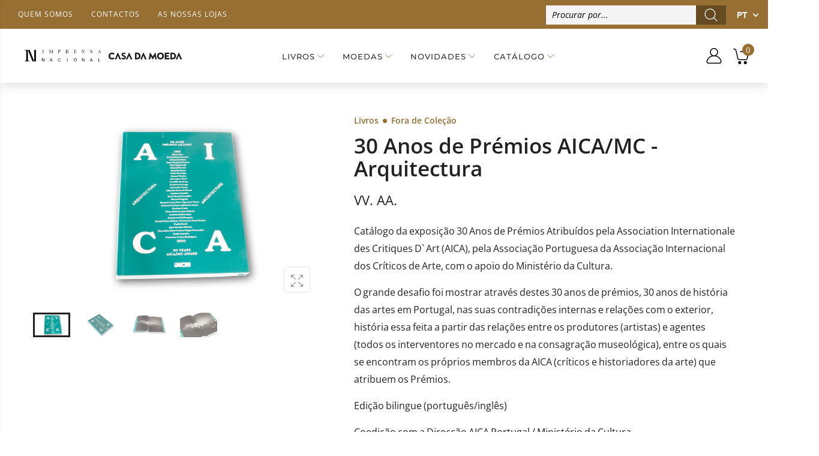

--- FILE ---
content_type: text/html; charset=utf-8
request_url: https://loja.incm.pt/products/livros-30-anos-de-premios-aica-mc-arquitectura-1018412
body_size: 86046
content:
<!DOCTYPE html><!--[if IE 9]> <html class="ie9 no-js" lang="pt-PT" dir="ltr"> <![endif]-->
<!--[if (gt IE 9)|!(IE)]><!--> <html class="no-js" lang="pt-PT" dir="ltr"> <!--<![endif]-->
  <head>
    <meta name="google-site-verification" content="googlecfd02b6311b95e3b" >
    <meta name="google-site-verification" content="enahLLfZLc21jpEM0ZeNUVMelFjpRe8-rq7kXHLhKN0" >
    <meta charset="utf-8">
    <meta http-equiv="X-UA-Compatible" content="IE=edge">
    <meta name="viewport" content="width=device-width, initial-scale=1.0">
	<link rel="canonical" href="https://loja.incm.pt/products/livros-30-anos-de-premios-aica-mc-arquitectura-1018412">



<link rel="preconnect" href="//fonts.shopifycdn.com/" crossorigin="">
<link rel="preconnect" href="//cdn.shopify.com/" crossorigin="">
<link rel="preconnect" href="//cdn2.shopify.com/" crossorigin="">
<link rel="dns-prefetch" href="//imprensa-nacional-casa-da-moeda.myshopify.com">
<link rel="dns-prefetch" href="//cdn.shopify.com">
<link rel="dns-prefetch" href="//cdn2.shopify.com">
<link rel="dns-prefetch" href="//v.shopify.com">
<link rel="preload" href="//loja.incm.pt/cdn/shop/t/3/assets/style.min.css?v=163732508660257073921680261785" as="style">
<link rel="preload" href="//loja.incm.pt/cdn/shop/t/3/assets/kiti.scss.css?v=126320319275651404971617822803" as="style">

<link rel="preload" href="//loja.incm.pt/cdn/shopifycloud/storefront/assets/no-image-2048-a2addb12.gif" as="image" media="(min-width: 576px)">
<link rel="preload" href="//loja.incm.pt/cdn/fonts/open_sans/opensans_n4.c32e4d4eca5273f6d4ee95ddf54b5bbb75fc9b61.woff2" as="font" type="font/woff2" crossorigin>

<title>Livro: 30 Anos de Prémios AICA/MC - Arquitectura | INCM</title><meta name="description" content="&quot;Catálogo da exposição 30 Anos de Prémios Atribuídos pela Association Internationale des Critiques D` Art (AICA), pela Associação Portuguesa da Associação Interna...">
<meta name="author" content="Imprensa Nacional Casa da Moeda">
<!-- Favicon -->
<link rel="apple-touch-icon" sizes="180x180" href="//loja.incm.pt/cdn/shop/files/180_180x180.jpg?v=1617725908">

<link rel="icon" type="image/png" sizes="32x32" href="//loja.incm.pt/cdn/shop/files/48_32x32.jpg?v=1617725939">

<link rel="icon" type="image/png" sizes="16x16" href="//loja.incm.pt/cdn/shop/files/48_16x16.jpg?v=1617725939">
<link rel="manifest" href="//loja.incm.pt/cdn/shop/t/3/assets/site.webmanifest?v=25925752424260401221696189817">
<link rel="shortcut icon" href="//loja.incm.pt/cdn/shop/files/48_48x48.jpg?v=1617725939">
<meta name="apple-mobile-web-app-title" content="Imprensa Nacional Casa da Moeda">
<meta name="application-name" content="Imprensa Nacional Casa da Moeda">
<meta name="msapplication-TileColor" content="#222222">
<meta name="msapplication-config" content="//loja.incm.pt/cdn/shop/t/3/assets/browserconfig.xml?v=45520">
<meta name="theme-color" content="#976f32"><meta name="keywords" content="30 Anos de Prémios AICA/MC - Arquitectura,Fora De Colecao,Imprensa Nacional,Livros Decrescente,Livros Imprensa Nacional,Produtos sujeitos aos descontos,Todos os Produtos,AUTOR VV. AA.,COLEÇÃO Fora de Coleção,DESCONTO,DESCONTO_10.0,IVA_6.0,TEMA Artes,VALE DESCONTO,Imprensa Nacional Casa da Moeda, loja.incm.pt">
<meta property="og:site_name" content="Imprensa Nacional Casa da Moeda">
<meta property="og:url" content="https://loja.incm.pt/products/livros-30-anos-de-premios-aica-mc-arquitectura-1018412">
<meta property="og:title" content="30 Anos de Prémios AICA/MC - Arquitectura">
<meta property="og:type" content="product">
<meta property="og:description" content="&quot;Catálogo da exposição 30 Anos de Prémios Atribuídos pela Association Internationale des Critiques D` Art (AICA), pela Associação Portuguesa da Associação Internacional dos Críticos de Arte, com o apoio do Ministério da Cultura. &quot;&quot;O grande desafio foi mostrar através destes 30 anos de prémios, 30 anos de"><meta property="og:price:amount" content="19,80">
  <meta property="og:price:currency" content="EUR"><meta property="og:image" content="http://loja.incm.pt/cdn/shop/products/livros-30-anos-de-premios-aica-mc-arquitectura-1018412-0_1024x1024.png?v=1620838418">
	<meta property="og:image" content="http://loja.incm.pt/cdn/shop/products/livros-30-anos-de-premios-aica-mc-arquitectura-1018412-1_1024x1024.png?v=1620838421">
	<meta property="og:image" content="http://loja.incm.pt/cdn/shop/products/livros-30-anos-de-premios-aica-mc-arquitectura-1018412-2_1024x1024.png?v=1620838425">
	
<meta property="og:image:secure_url" content="https://loja.incm.pt/cdn/shop/products/livros-30-anos-de-premios-aica-mc-arquitectura-1018412-0_1024x1024.png?v=1620838418">
  <meta property="og:image:secure_url" content="https://loja.incm.pt/cdn/shop/products/livros-30-anos-de-premios-aica-mc-arquitectura-1018412-1_1024x1024.png?v=1620838421">
  <meta property="og:image:secure_url" content="https://loja.incm.pt/cdn/shop/products/livros-30-anos-de-premios-aica-mc-arquitectura-1018412-2_1024x1024.png?v=1620838425">
  
<meta name="twitter:site" content="@incm_da">
<meta name="twitter:card" content="summary_large_image">
<meta name="twitter:title" content="30 Anos de Prémios AICA/MC - Arquitectura">
<meta name="twitter:description" content="&quot;Catálogo da exposição 30 Anos de Prémios Atribuídos pela Association Internationale des Critiques D` Art (AICA), pela Associação Portuguesa da Associação Internacional dos Críticos de Arte, com o apoio do Ministério da Cultura. &quot;&quot;O grande desafio foi mostrar através destes 30 anos de prémios, 30 anos de">





<style>@font-face {font-family: "Open Sans";font-weight: 300;font-style: normal;font-display: swap;src: url("//loja.incm.pt/cdn/fonts/open_sans/opensans_n3.b10466eda05a6b2d1ef0f6ba490dcecf7588dd78.woff2") format("woff2"), url("//loja.incm.pt/cdn/fonts/open_sans/opensans_n3.056c4b5dddadba7018747bd50fdaa80430e21710.woff") format("woff");}@font-face {font-family: "Open Sans";font-weight: 300;font-style: italic;font-display: swap;src: url("//loja.incm.pt/cdn/fonts/open_sans/opensans_i3.853ebda1c5f31329bb2a566ea7797548807a48bf.woff2") format("woff2"), url("//loja.incm.pt/cdn/fonts/open_sans/opensans_i3.3359d7c8c5a869c65cb7df3aa76a8d52237b1b65.woff") format("woff");}@font-face {font-family: "Open Sans";font-weight: 400;font-style: normal;font-display: swap;src: url("//loja.incm.pt/cdn/fonts/open_sans/opensans_n4.c32e4d4eca5273f6d4ee95ddf54b5bbb75fc9b61.woff2") format("woff2"), url("//loja.incm.pt/cdn/fonts/open_sans/opensans_n4.5f3406f8d94162b37bfa232b486ac93ee892406d.woff") format("woff");}@font-face {font-family: "Open Sans";font-weight: 400;font-style: italic;font-display: swap;src: url("//loja.incm.pt/cdn/fonts/open_sans/opensans_i4.6f1d45f7a46916cc95c694aab32ecbf7509cbf33.woff2") format("woff2"), url("//loja.incm.pt/cdn/fonts/open_sans/opensans_i4.4efaa52d5a57aa9a57c1556cc2b7465d18839daa.woff") format("woff");}@font-face {font-family: "Open Sans";font-weight: 500;font-style: normal;font-display: swap;src: url("//loja.incm.pt/cdn/fonts/open_sans/opensans_n5.500dcf21ddee5bc5855ad3a20394d3bc363c217c.woff2") format("woff2"), url("//loja.incm.pt/cdn/fonts/open_sans/opensans_n5.af1a06d824dccfb4d400ba874ef19176651ec834.woff") format("woff");}@font-face {font-family: "Open Sans";font-weight: 500;font-style: italic;font-display: swap;src: url("//loja.incm.pt/cdn/fonts/open_sans/opensans_i5.3ead07c98afbb2e3ec3fe4a47b127b51213a1971.woff2") format("woff2"), url("//loja.incm.pt/cdn/fonts/open_sans/opensans_i5.b00ab1ae87e1c84d69a00cf4ca69626559fa5f8c.woff") format("woff");}@font-face {font-family: "Open Sans";font-weight: 600;font-style: normal;font-display: swap;src: url("//loja.incm.pt/cdn/fonts/open_sans/opensans_n6.15aeff3c913c3fe570c19cdfeed14ce10d09fb08.woff2") format("woff2"), url("//loja.incm.pt/cdn/fonts/open_sans/opensans_n6.14bef14c75f8837a87f70ce22013cb146ee3e9f3.woff") format("woff");}@font-face {font-family: "Open Sans";font-weight: 600;font-style: italic;font-display: swap;src: url("//loja.incm.pt/cdn/fonts/open_sans/opensans_i6.828bbc1b99433eacd7d50c9f0c1bfe16f27b89a3.woff2") format("woff2"), url("//loja.incm.pt/cdn/fonts/open_sans/opensans_i6.a79e1402e2bbd56b8069014f43ff9c422c30d057.woff") format("woff");}@font-face {font-family: "Open Sans";font-weight: 700;font-style: normal;font-display: swap;src: url("//loja.incm.pt/cdn/fonts/open_sans/opensans_n7.a9393be1574ea8606c68f4441806b2711d0d13e4.woff2") format("woff2"), url("//loja.incm.pt/cdn/fonts/open_sans/opensans_n7.7b8af34a6ebf52beb1a4c1d8c73ad6910ec2e553.woff") format("woff");}@font-face {font-family: "Open Sans";font-weight: 700;font-style: italic;font-display: swap;src: url("//loja.incm.pt/cdn/fonts/open_sans/opensans_i7.916ced2e2ce15f7fcd95d196601a15e7b89ee9a4.woff2") format("woff2"), url("//loja.incm.pt/cdn/fonts/open_sans/opensans_i7.99a9cff8c86ea65461de497ade3d515a98f8b32a.woff") format("woff");}@font-face {font-family: "Open Sans";font-weight: 800;font-style: normal;font-display: swap;src: url("//loja.incm.pt/cdn/fonts/open_sans/opensans_n8.8397a8153d7172f9fd2b668340b216c70cae90a5.woff2") format("woff2"), url("//loja.incm.pt/cdn/fonts/open_sans/opensans_n8.e6b8c8da9a85739da8727944118b210848d95f08.woff") format("woff");}@font-face {font-family: "Open Sans";font-weight: 800;font-style: italic;font-display: swap;src: url("//loja.incm.pt/cdn/fonts/open_sans/opensans_i8.677319af1852e587858f0d12fe49bfe640a8e14c.woff2") format("woff2"), url("//loja.incm.pt/cdn/fonts/open_sans/opensans_i8.77fafba30cfcb72e4c6963135ff055209eecce0f.woff") format("woff");}@font-face {font-family: Montserrat;font-weight: 100;font-style: normal;font-display: swap;src: url("//loja.incm.pt/cdn/fonts/montserrat/montserrat_n1.2f0714cbd41857ba00d5d4fafdce92c40aadb8e6.woff2") format("woff2"), url("//loja.incm.pt/cdn/fonts/montserrat/montserrat_n1.7bec1bf4c4d0f77c37dc95cf9616413eceba9082.woff") format("woff");}@font-face {font-family: Montserrat;font-weight: 100;font-style: italic;font-display: swap;src: url("//loja.incm.pt/cdn/fonts/montserrat/montserrat_i1.9b40a9d3a0c01d36941e389cd64a63103055c80e.woff2") format("woff2"), url("//loja.incm.pt/cdn/fonts/montserrat/montserrat_i1.27282f568267f77d06827c3bb45844a9294ff8e0.woff") format("woff");}@font-face {font-family: Montserrat;font-weight: 200;font-style: normal;font-display: swap;src: url("//loja.incm.pt/cdn/fonts/montserrat/montserrat_n2.6158a4b6474a580592572fe30f04d0efe5adcbe8.woff2") format("woff2"), url("//loja.incm.pt/cdn/fonts/montserrat/montserrat_n2.e4b01871223c147c2b91e7b86462152be4d7b524.woff") format("woff");}@font-face {font-family: Montserrat;font-weight: 200;font-style: italic;font-display: swap;src: url("//loja.incm.pt/cdn/fonts/montserrat/montserrat_i2.5730ba22f49757bb096a20e8b70292fedd438b32.woff2") format("woff2"), url("//loja.incm.pt/cdn/fonts/montserrat/montserrat_i2.45104f5e6fca2e96f092a38f7a4b9da22e34dbbb.woff") format("woff");}@font-face {font-family: Montserrat;font-weight: 300;font-style: normal;font-display: swap;src: url("//loja.incm.pt/cdn/fonts/montserrat/montserrat_n3.29e699231893fd243e1620595067294bb067ba2a.woff2") format("woff2"), url("//loja.incm.pt/cdn/fonts/montserrat/montserrat_n3.64ed56f012a53c08a49d49bd7e0c8d2f46119150.woff") format("woff");}@font-face {font-family: Montserrat;font-weight: 300;font-style: italic;font-display: swap;src: url("//loja.incm.pt/cdn/fonts/montserrat/montserrat_i3.9cfee8ab0b9b229ed9a7652dff7d786e45a01df2.woff2") format("woff2"), url("//loja.incm.pt/cdn/fonts/montserrat/montserrat_i3.68df04ba4494b4612ed6f9bf46b6c06246fa2fa4.woff") format("woff");}@font-face {font-family: Montserrat;font-weight: 400;font-style: normal;font-display: swap;src: url("//loja.incm.pt/cdn/fonts/montserrat/montserrat_n4.81949fa0ac9fd2021e16436151e8eaa539321637.woff2") format("woff2"), url("//loja.incm.pt/cdn/fonts/montserrat/montserrat_n4.a6c632ca7b62da89c3594789ba828388aac693fe.woff") format("woff");}@font-face {font-family: Montserrat;font-weight: 400;font-style: italic;font-display: swap;src: url("//loja.incm.pt/cdn/fonts/montserrat/montserrat_i4.5a4ea298b4789e064f62a29aafc18d41f09ae59b.woff2") format("woff2"), url("//loja.incm.pt/cdn/fonts/montserrat/montserrat_i4.072b5869c5e0ed5b9d2021e4c2af132e16681ad2.woff") format("woff");}@font-face {font-family: Montserrat;font-weight: 500;font-style: normal;font-display: swap;src: url("//loja.incm.pt/cdn/fonts/montserrat/montserrat_n5.07ef3781d9c78c8b93c98419da7ad4fbeebb6635.woff2") format("woff2"), url("//loja.incm.pt/cdn/fonts/montserrat/montserrat_n5.adf9b4bd8b0e4f55a0b203cdd84512667e0d5e4d.woff") format("woff");}@font-face {font-family: Montserrat;font-weight: 500;font-style: italic;font-display: swap;src: url("//loja.incm.pt/cdn/fonts/montserrat/montserrat_i5.d3a783eb0cc26f2fda1e99d1dfec3ebaea1dc164.woff2") format("woff2"), url("//loja.incm.pt/cdn/fonts/montserrat/montserrat_i5.76d414ea3d56bb79ef992a9c62dce2e9063bc062.woff") format("woff");}@font-face {font-family: Montserrat;font-weight: 600;font-style: normal;font-display: swap;src: url("//loja.incm.pt/cdn/fonts/montserrat/montserrat_n6.1326b3e84230700ef15b3a29fb520639977513e0.woff2") format("woff2"), url("//loja.incm.pt/cdn/fonts/montserrat/montserrat_n6.652f051080eb14192330daceed8cd53dfdc5ead9.woff") format("woff");}@font-face {font-family: Montserrat;font-weight: 600;font-style: italic;font-display: swap;src: url("//loja.incm.pt/cdn/fonts/montserrat/montserrat_i6.e90155dd2f004112a61c0322d66d1f59dadfa84b.woff2") format("woff2"), url("//loja.incm.pt/cdn/fonts/montserrat/montserrat_i6.41470518d8e9d7f1bcdd29a447c2397e5393943f.woff") format("woff");}@font-face {font-family: Montserrat;font-weight: 700;font-style: normal;font-display: swap;src: url("//loja.incm.pt/cdn/fonts/montserrat/montserrat_n7.3c434e22befd5c18a6b4afadb1e3d77c128c7939.woff2") format("woff2"), url("//loja.incm.pt/cdn/fonts/montserrat/montserrat_n7.5d9fa6e2cae713c8fb539a9876489d86207fe957.woff") format("woff");}@font-face {font-family: Montserrat;font-weight: 700;font-style: italic;font-display: swap;src: url("//loja.incm.pt/cdn/fonts/montserrat/montserrat_i7.a0d4a463df4f146567d871890ffb3c80408e7732.woff2") format("woff2"), url("//loja.incm.pt/cdn/fonts/montserrat/montserrat_i7.f6ec9f2a0681acc6f8152c40921d2a4d2e1a2c78.woff") format("woff");}@font-face {font-family: Montserrat;font-weight: 800;font-style: normal;font-display: swap;src: url("//loja.incm.pt/cdn/fonts/montserrat/montserrat_n8.853056e398b4dadf6838423edb7abaa02f651554.woff2") format("woff2"), url("//loja.incm.pt/cdn/fonts/montserrat/montserrat_n8.9201aba6104751e1b3e48577a5a739fc14862200.woff") format("woff");}@font-face {font-family: Montserrat;font-weight: 800;font-style: italic;font-display: swap;src: url("//loja.incm.pt/cdn/fonts/montserrat/montserrat_i8.b5b703476aa25307888d32fbbb26f33913f79842.woff2") format("woff2"), url("//loja.incm.pt/cdn/fonts/montserrat/montserrat_i8.1037a8c7c9042232c15d221799b18df65709cdd0.woff") format("woff");}@font-face {font-family: Montserrat;font-weight: 900;font-style: normal;font-display: swap;src: url("//loja.incm.pt/cdn/fonts/montserrat/montserrat_n9.680ded1be351aa3bf3b3650ac5f6df485af8a07c.woff2") format("woff2"), url("//loja.incm.pt/cdn/fonts/montserrat/montserrat_n9.0cc5aaeff26ef35c23b69a061997d78c9697a382.woff") format("woff");}@font-face {font-family: Montserrat;font-weight: 900;font-style: italic;font-display: swap;src: url("//loja.incm.pt/cdn/fonts/montserrat/montserrat_i9.cd566e55c5982a3a39b3949665a79c881e095b14.woff2") format("woff2"), url("//loja.incm.pt/cdn/fonts/montserrat/montserrat_i9.b18527943b7f5bc1488b82e39deb595a73d3e645.woff") format("woff");}:root {--primary: #222222;}*,*::before,*::after {box-sizing: border-box;}html{font-size: 62.5% !important;font-family: sans-serif;line-height: 1.15;-webkit-text-size-adjust: 100%;-ms-text-size-adjust: 100%;-ms-overflow-style: scrollbar;-webkit-tap-highlight-color: rgba(0, 0, 0, 0);}@media (min-width: 768px) {html{font-size: 62.5% !important;}}body {margin: 0;font: normal 400 1.4rem/1.86 "Open Sans", sans-serif;font-style: normal;color: #222222;background-color: #ffffff;width: 100%;background-position: center top;background-repeat: no-repeat;overflow-x: hidden !important;}.wrap-container {background-color : #ffffff;}::selection {color: #fff;background-color: #222222;}:focus { outline: 1px solid #222222 !important;}a{color: #222222;}a:hover,a:focus {color: #151515;}h1, .h1,h2, .h2,h3, .h3,h4, .h4,h5, .h5,h6, .h6 {font-weight: 500;line-height: 1.1;margin-bottom: 1.4rem;color: #333333;letter-spacing: -.03em;}h1, .h1 {font-size: 5rem;}h2, .h2 {font-size: 4rem;}h3, .h3 {font-size: 3rem;}h4, .h4 {font-size: 2.4rem;}h5, .h5 {font-size: 2rem;letter-spacing: -.025em;}h6, .h6 {font-size: 1.6rem;letter-spacing: -.01em;}header {height: auto !important;}.kt-nav {font-family: Montserrat, sans-serif, -apple-system, BlinkMacSystemFont, "Segoe UI", "Apple Color Emoji", "Segoe UI Emoji", "Segoe UI Symbol", "Noto Color Emoji" !important;font-weight: 500 !important;font-style: normal !important;}.kt-nav.main-menu>.menu-item>a{text-transform: uppercase;font-size: 1.6rem;}	.owl-carousel{-webkit-tap-highlight-color:transparent;position:relative; display:block !important;width: 100%;}	.owl-carousel[data-items="1"]:not(.owl-loaded) > li,	.owl-carousel[data-items="1"]:not(.owl-loaded) > div,	.owl-carousel[data-items="1"]:not(.owl-loaded) > ul {	display: inline-block;	max-width: 100%;	width: 100%;	}	.owl-carousel[data-items="1"]:not(.owl-loaded) > li:nth-child(n+2),	.owl-carousel[data-items="1"]:not(.owl-loaded) > div:nth-child(n+2),	.owl-carousel[data-items="1"]:not(.owl-loaded) > ul:nth-child(n+2) {	right: 0;	}	.owl-carousel[data-items="2"]:not(.owl-loaded) > ul,	.owl-carousel[data-items="2"]:not(.owl-loaded) > li,	.owl-carousel[data-items="2"]:not(.owl-loaded) > div,	.owl-carousel[data-items="3"]:not(.owl-loaded) > ul,	.owl-carousel[data-items="3"]:not(.owl-loaded) > li,	.owl-carousel[data-items="3"]:not(.owl-loaded) > div,	.owl-carousel[data-items="4"]:not(.owl-loaded) > ul,	.owl-carousel[data-items="4"]:not(.owl-loaded) > li,	.owl-carousel[data-items="4"]:not(.owl-loaded) > div,	.owl-carousel[data-items="5"]:not(.owl-loaded) > ul,	.owl-carousel[data-items="5"]:not(.owl-loaded) > li,	.owl-carousel[data-items="5"]:not(.owl-loaded) > div,	.owl-carousel[data-items="6"]:not(.owl-loaded) > ul,	.owl-carousel[data-items="6"]:not(.owl-loaded) > li,	.owl-carousel[data-items="6"]:not(.owl-loaded) > div {		float: left;	max-width: calc(50% - 15px);	width: 100%;margin-right: 30px;	}	.owl-carousel[data-items]:not(.owl-loaded) > ul:nth-child(n+2),	.owl-carousel[data-items]:not(.owl-loaded) > li:nth-child(n+2),	.owl-carousel[data-items]:not(.owl-loaded) > div:nth-child(n+2){	position: absolute;	top: 0;	left: 0;	opacity: 0;	z-index: -1;	}	@media (min-width: 375px){		.owl-carousel[data-items="3"]:not(.owl-loaded) > ul,		.owl-carousel[data-items="3"]:not(.owl-loaded) > li,		.owl-carousel[data-items="3"]:not(.owl-loaded) > div,		.owl-carousel[data-items="4"]:not(.owl-loaded) > ul,		.owl-carousel[data-items="4"]:not(.owl-loaded) > li,		.owl-carousel[data-items="4"]:not(.owl-loaded) > div,		.owl-carousel[data-items="5"]:not(.owl-loaded) > ul,		.owl-carousel[data-items="5"]:not(.owl-loaded) > li,		.owl-carousel[data-items="5"]:not(.owl-loaded) > div,		.owl-carousel[data-items="6"]:not(.owl-loaded) > ul,		.owl-carousel[data-items="6"]:not(.owl-loaded) > li,		.owl-carousel[data-items="6"]:not(.owl-loaded) > div {max-width: calc(50% - 15px);		}		.owl-carousel[data-items="2"]:not(.owl-loaded) > ul:nth-child(2),		.owl-carousel[data-items="2"]:not(.owl-loaded) > li:nth-child(2),		.owl-carousel[data-items="2"]:not(.owl-loaded) > div:nth-child(2),		.owl-carousel[data-items="3"]:not(.owl-loaded) > li:nth-child(2),		.owl-carousel[data-items="3"]:not(.owl-loaded) > div:nth-child(2),		.owl-carousel[data-items="4"]:not(.owl-loaded) > ul:nth-child(2),		.owl-carousel[data-items="4"]:not(.owl-loaded) > li:nth-child(2),		.owl-carousel[data-items="4"]:not(.owl-loaded) > div:nth-child(2),		.owl-carousel[data-items="5"]:not(.owl-loaded) > ul:nth-child(2),		.owl-carousel[data-items="5"]:not(.owl-loaded) > li:nth-child(2),		.owl-carousel[data-items="5"]:not(.owl-loaded) > div:nth-child(2),		.owl-carousel[data-items="6"]:not(.owl-loaded) > ul:nth-child(2),		.owl-carousel[data-items="6"]:not(.owl-loaded) > li:nth-child(2),		.owl-carousel[data-items="6"]:not(.owl-loaded) > div:nth-child(2){			position: static;			opacity: 1;			z-index: auto;margin-right: 0;		}	}	@media (min-width: 768px){		.owl-carousel[data-items="3"]:not(.owl-loaded) > ul,		.owl-carousel[data-items="3"]:not(.owl-loaded) > li,		.owl-carousel[data-items="3"]:not(.owl-loaded) > div {max-width: calc(33.333333333% - 15px);		}		.owl-carousel[data-items="4"]:not(.owl-loaded) > ul,		.owl-carousel[data-items="4"]:not(.owl-loaded) > li,		.owl-carousel[data-items="4"]:not(.owl-loaded) > div{max-width: calc(25% - 15px); 		}		.owl-carousel[data-items="5"]:not(.owl-loaded) > ul,		.owl-carousel[data-items="5"]:not(.owl-loaded) > li,		.owl-carousel[data-items="5"]:not(.owl-loaded) > div {max-width: calc(20% - 15px);		}		.owl-carousel[data-items="6"]:not(.owl-loaded) > ul,		.owl-carousel[data-items="6"]:not(.owl-loaded) > li,		.owl-carousel[data-items="6"]:not(.owl-loaded) > div {max-width: calc(16.6666666667% - 15px);		}		.owl-carousel[data-items="3"]:not(.owl-loaded) > ul:nth-child(3),		.owl-carousel[data-items="3"]:not(.owl-loaded) > li:nth-child(3),		.owl-carousel[data-items="3"]:not(.owl-loaded) > div:nth-child(3),		.owl-carousel[data-items="4"]:not(.owl-loaded) > ul:nth-child(3),		.owl-carousel[data-items="4"]:not(.owl-loaded) > li:nth-child(3),		.owl-carousel[data-items="4"]:not(.owl-loaded) > div:nth-child(3),		.owl-carousel[data-items="4"]:not(.owl-loaded) > ul:nth-child(4),		.owl-carousel[data-items="4"]:not(.owl-loaded) > li:nth-child(4),		.owl-carousel[data-items="4"]:not(.owl-loaded) > div:nth-child(4),		.owl-carousel[data-items="5"]:not(.owl-loaded) > ul:nth-child(3),		.owl-carousel[data-items="5"]:not(.owl-loaded) > li:nth-child(3),		.owl-carousel[data-items="5"]:not(.owl-loaded) > div:nth-child(3),		.owl-carousel[data-items="5"]:not(.owl-loaded) > ul:nth-child(4),		.owl-carousel[data-items="5"]:not(.owl-loaded) > li:nth-child(4),		.owl-carousel[data-items="5"]:not(.owl-loaded) > div:nth-child(4),		.owl-carousel[data-items="5"]:not(.owl-loaded) > ul:nth-child(5),		.owl-carousel[data-items="5"]:not(.owl-loaded) > li:nth-child(5),		.owl-carousel[data-items="5"]:not(.owl-loaded) > div:nth-child(5),		.owl-carousel[data-items="6"]:not(.owl-loaded) > ul:nth-child(3),		.owl-carousel[data-items="6"]:not(.owl-loaded) > li:nth-child(3),		.owl-carousel[data-items="6"]:not(.owl-loaded) > div:nth-child(3),		.owl-carousel[data-items="6"]:not(.owl-loaded) > ul:nth-child(4),		.owl-carousel[data-items="6"]:not(.owl-loaded) > li:nth-child(4),		.owl-carousel[data-items="6"]:not(.owl-loaded) > div:nth-child(4),		.owl-carousel[data-items="6"]:not(.owl-loaded) > ul:nth-child(5),		.owl-carousel[data-items="6"]:not(.owl-loaded) > li:nth-child(5),		.owl-carousel[data-items="6"]:not(.owl-loaded) > div:nth-child(5),		.owl-carousel[data-items="6"]:not(.owl-loaded) > ul:nth-child(6),		.owl-carousel[data-items="6"]:not(.owl-loaded) > li:nth-child(6),		.owl-carousel[data-items="6"]:not(.owl-loaded) > div:nth-child(6){			position: static;			opacity: 1;			z-index: auto;margin-right: 0;		}	}	@media (max-width: 767px) {		.owl-carousel-mobile[data-items="1"]:not(.owl-loaded) > li, .owl-carousel-mobile[data-items="1"]:not(.owl-loaded) > div {		display: inline-block;		max-width: 100%;		width: 100%;		}				.owl-carousel-mobile[data-items="1"]:not(.owl-loaded) > li:nth-child(n+2), .owl-carousel-mobile[data-items="1"]:not(.owl-loaded) > div:nth-child(n+2){		position: absolute;		top: 0;		left: 0;		right: 0;		opacity: 0;		z-index: -1;		}	}[data-slides-per-view="1"]:not(.swiper-container-initialized) .swiper-slide:nth-child(n+2) {right: 0;}[data-slides-per-view="3"]:not(.swiper-container-initialized) .swiper-slide,[data-slides-per-view="4"]:not(.swiper-container-initialized) .swiper-slide {float: left;max-width: 50%;width: 100%;}[data-slides-per-view]:not(.swiper-container-initialized) .swiper-slide:nth-child(n+2){position: absolute;top: 0;left: 0;opacity: 0;z-index: -1;}[data-slides-per-view][data-direction="vertical"]:not(.swiper-container-initialized) .swiper-slide:nth-child(n+2){position: static;top: auto;left: auto;opacity: 1;z-index: 0;}@media (max-width: 375px){[data-slides-per-view="1"]:not(.swiper-container-initialized) .swiper-slide{max-width: 100%;}}@media (min-width: 375px){[data-slides-per-view="3"]:not(.swiper-container-initialized) .swiper-slide,[data-slides-per-view="4"]:not(.swiper-container-initialized) .swiper-slide{max-width: calc(50% - 15px);margin-right: 20px;}[data-slides-per-view="3"]:not(.swiper-container-initialized) .swiper-slide:nth-child(2),[data-slides-per-view="4"]:not(.swiper-container-initialized) .swiper-slide:nth-child(2){position: static;opacity: 1;z-index: auto;}}@media (min-width: 768px){[data-slides-per-view="3"]:not(.swiper-container-initialized) .swiper-slide {max-width: calc(33.333333333% - 15px);margin-right: 20px;}[data-slides-per-view="4"]:not(.swiper-container-initialized) .swiper-slide{max-width: calc(25% - 15px);margin-right: 20px;}[data-slides-per-view="3"]:not(.swiper-container-initialized) .swiper-slide:nth-child(3),[data-slides-per-view="4"]:not(.swiper-container-initialized) .swiper-slide:nth-child(3){position: static;opacity: 1;z-index: auto;}[data-slides-to-show][data-vertical="true"]:not(.slick-initialized) > li{max-width: 100%;}}@media (max-width: 767px) { .product-single__photos-item {max-width: 100%;}}.lazyload, .lazyloading {width: 100%;}.lazyload:not([data-bgset]), .lazyloading:not([data-bgset]){opacity: 0;}.lazyloading[data-include]{opacity: 1;text-align: center;}.lazyload[data-include],.lazyloading[data-include] {min-height: 200px;position: relative;}.lazyloading[data-include]:after{position: absolute;top: 50%;margin-top: -20px;left: 50%;margin-left: -34px;}.lazyload[data-bgset],.videoWrapper{background-color: #f5f5f5;}.lazyload_blur {	position: relative;	display: block;	overflow: hidden;	}	.lazy_blur {	width: 100%;	}	.lazy_blur.lazyload, .lazy_blur.lazyloading {	width: 100% !important;	}	.lazy_blur + .blur_lazy {	-webkit-filter: blur(10px);	filter: blur(10px);	transform: scale(10);	-webkit-transform: scale(10);	-webkit-transition: opacity 0.3s ease 0s;	-o-transition: opacity 0.3s ease 0s;	transition: opacity 0.3s ease 0s;	}	.lazy_blur.lazyloading + .blur_lazy {	opacity: 0;	}	.lazy_blur.lazyloaded + .blur_lazy {	display: none;	}	.lazyloading[data-include]:after {	content: "";	background-image: url(//loja.incm.pt/cdn/shop/t/3/assets/Infinity-1.2s-68px.svg?v=70592817479178395221613643213);	width: 68px;	height: 40px;	background-size: auto;	background-position: center;	display: inline-block;	}.lazyloaded[data-include]:after{display: none !important;}.aspectRatioPlaceholder {position: relative;overflow: hidden;}.second-thumb img.lazyload{display: none !important;}.product-item .product-thumb .primary-thumb img,.product-item .product-thumb .second-thumb img,.product-single__photo.aspectRatioPlaceholder img,.product-single__thumbnail.aspectRatioPlaceholder img{position: absolute;height: auto;width: auto;max-width: 100.5%;max-height: 100.5%;top: 50%;left: 50%;-ms-transform: translate(-50%, -50%);-webkit-transform: translate(-50%, -50%);transition: all .3s ease-in-out;-o-transition: all .3s ease-in-out;-ms-transition: all .3s ease-in-out;-moz-transition: all .3s ease-in-out;-webkit-transition: all .3s ease-in-out;}.product-item .product-inner:hover .primary-thumb:not(:last-child) img {opacity: 0;}.product-item .product-inner:not(:hover) .second-thumb img {opacity: 0;backface-visibility: hidden;-moz-backface-visibility: hidden;-webkit-backface-visibility: hidden;}.product-item .product-inner:not(:hover) .second-thumb .loading-second-thumb{display: none;}.product-item .product-inner:hover .second-thumb img {display: block !important;animation: fade1 .5s;}@keyframes fade1 {0% {opacity: 0;}100% {opacity: 1;}}.grid-item.list .product-inner:not(:hover) .second-thumb img {-ms-transform: translate(-55%, -50%);-webkit-transform: translate(-55%, -50%);transform: translate(-55%, -50%);}.product-item .hassecond-thumb .second-thumb {width: 100%;}.product-item .product-inner .primary-thumb img.lazyload:not([src]), .product-item .product-inner .second-thumb img.lazyload:not([src]),.product-item .product-inner .primary-thumb img.lazyloading:not([src]), .product-item .product-inner .second-thumb img.lazyloading:not([src]) {width: 100%;opacity: 0;}.product-inner .aspectRatio:not(.aspectRatioPlaceholder) .primary-thumb img {position: static;display: inline-block;transform: none;-ms-transform: none;-webkit-transform: none;}.product-inner .aspectRatio:not(.aspectRatioPlaceholder) .primary-thumb img,.product-inner .aspectRatio:not(.aspectRatioPlaceholder) .second-thumb img{width: 100%;}.is-cover .nonheight img {max-height: none !important;width: 100.5% !important;}.is-cover .nonwidth img {max-width: none !important;height: 100.5% !important;width: 100.5%;}.is-cover .nonwidth_.nonheight img{max-height: none !important;width: 100.5% !important;}.is-cover .nonheight_.nonwidth img {max-width: none !important;height: 100.5% !important;}.is-contain .nonheight img {height: 100.5% !important;}.is-contain .nonwidth img {width: 100.5% !important;}.is-contain .nonwidth_.nonheight img {height: 100.5% !important;}.is-contain .nonheight_.nonwidth img {width: 100.5% !important;}.product-item .product-thumb .is-default img {width: 100.5%;max-width: none;max-height: none;}.shopify-section::after {display: block;clear: both;content: "";}[data-rating="0.0"] {display: none !important;}.owl-carousel.nav-style1 .owl-prev .icon,.owl-carousel.nav-style1 .owl-next .icon{font-family: "Open Sans" !important;}.clearfix:before,.clearfix:after{display: table;content: " ";}.clearfix:after{clear: both;}.prd--option1,.prd--option2,.prd--option3{display: none !important;} .aspectRatioPlaceholder{display: block;height: 0;width: 100%;padding-bottom: 129.62962962962962%;}#qsShowUp .aspectRatioPlaceholder{padding-bottom: 129.62962962962962% !important;}.aspectRatioPlaceholder,.slideshow__slide .imagecontainer-img{background-color: #f5f5f5;}.img__banner:not(.none-bg){background-color: #f5f5f5;}.product-thumb .second-thumb img.lazyloading+.loading-img,.product-single__photo-image.lazyloading+.loading-img{position: absolute;top: 50%;left: 50%;margin-top: -17px;margin-left: -17px;z-index: 11;width: 35px;height: 35px;background-image: url(//loja.incm.pt/cdn/shop/t/3/assets/Infinity-1.2s-68px-Color.svg?v=119584349566503886111613643280);background-size: contain;background-repeat: no-repeat;}.slideshow__slide .imagecontainer {position: relative;width: 100%;overflow: hidden;display: block;}.slideshow__slide .imagecontainer:before {content: "";display: block;width: 100%;height: 0;}.slideshow__slide .imagecontainer figure {margin: 0;}.slideshow__slide .imagecontainer-img {position: absolute;top: 0;left: 0;width: 100%;height: 100%;border: 0;background-repeat: no-repeat;background-position: center;transition: 400ms transform, 400ms opacity;}.slideshow__slide .is-contain.imagecontainer .imagecontainer-img {background-size: contain;}.slideshow__slide .is-cover.imagecontainer .imagecontainer-img {background-size: cover;}.wait-for-css{display: none;}.wait-for-css.wait-inline{display: block;opacity: 0;visibility: hidden;}.template-cart .block-minicart{pointer-events: none;}@media (min-width: 576px) {.main-image:not(.oneImagePhoto)[data-vertical="true"] {-ms-flex: 0 0 76.6666667%;flex: 0 0 76.6666667%;max-width: 76.6666667%;}.thumbnails[data-vertical="true"] {-ms-flex: 0 0 23.3333333%;flex: 0 0 23.3333333%;max-width: 23.3333333%;}}</style>
<link href="//loja.incm.pt/cdn/shop/t/3/assets/style.min.css?v=163732508660257073921680261785" rel="stylesheet" type="text/css" media="all" />
    <style></style>
    
    
    
    <link rel="preload" href="//loja.incm.pt/cdn/shop/t/3/assets/kiti.scss.css?v=126320319275651404971617822803" as="style" onload="this.onload=null;this.rel='stylesheet'">
	<link rel="stylesheet" href="//loja.incm.pt/cdn/shop/t/3/assets/kiti.scss.css?v=126320319275651404971617822803">
    <link rel="preload" href="//loja.incm.pt/cdn/shop/t/3/assets/incm.css?v=19679173310601706761739538422" as="style" onload="this.onload=null;this.rel='stylesheet'">
	<link rel="stylesheet" href="//loja.incm.pt/cdn/shop/t/3/assets/incm.css?v=19679173310601706761739538422">
    <!-- MELHORAR -->

    <script>window.performance && window.performance.mark && window.performance.mark('shopify.content_for_header.start');</script><meta id="shopify-digital-wallet" name="shopify-digital-wallet" content="/52519108762/digital_wallets/dialog">
<link rel="alternate" hreflang="x-default" href="https://loja.incm.pt/products/livros-30-anos-de-premios-aica-mc-arquitectura-1018412">
<link rel="alternate" hreflang="pt" href="https://loja.incm.pt/products/livros-30-anos-de-premios-aica-mc-arquitectura-1018412">
<link rel="alternate" hreflang="en" href="https://loja.incm.pt/en/products/livros-30-anos-de-premios-aica-mc-arquitectura-1018412">
<link rel="alternate" type="application/json+oembed" href="https://loja.incm.pt/products/livros-30-anos-de-premios-aica-mc-arquitectura-1018412.oembed">
<script async="async" src="/checkouts/internal/preloads.js?locale=pt-PT"></script>
<script id="shopify-features" type="application/json">{"accessToken":"2995ab001c42667b4287eabfe0049d66","betas":["rich-media-storefront-analytics"],"domain":"loja.incm.pt","predictiveSearch":true,"shopId":52519108762,"locale":"pt-pt"}</script>
<script>var Shopify = Shopify || {};
Shopify.shop = "imprensa-nacional-casa-da-moeda.myshopify.com";
Shopify.locale = "pt-PT";
Shopify.currency = {"active":"EUR","rate":"1.0"};
Shopify.country = "PT";
Shopify.theme = {"name":"INCM by BYDAS (18 fev 2021)","id":119304978586,"schema_name":"BYDAS","schema_version":"1","theme_store_id":null,"role":"main"};
Shopify.theme.handle = "null";
Shopify.theme.style = {"id":null,"handle":null};
Shopify.cdnHost = "loja.incm.pt/cdn";
Shopify.routes = Shopify.routes || {};
Shopify.routes.root = "/";</script>
<script type="module">!function(o){(o.Shopify=o.Shopify||{}).modules=!0}(window);</script>
<script>!function(o){function n(){var o=[];function n(){o.push(Array.prototype.slice.apply(arguments))}return n.q=o,n}var t=o.Shopify=o.Shopify||{};t.loadFeatures=n(),t.autoloadFeatures=n()}(window);</script>
<script id="shop-js-analytics" type="application/json">{"pageType":"product"}</script>
<script defer="defer" async type="module" src="//loja.incm.pt/cdn/shopifycloud/shop-js/modules/v2/client.init-shop-cart-sync_BQuDLUGT.pt-PT.esm.js"></script>
<script defer="defer" async type="module" src="//loja.incm.pt/cdn/shopifycloud/shop-js/modules/v2/chunk.common_XemvIlbK.esm.js"></script>
<script type="module">
  await import("//loja.incm.pt/cdn/shopifycloud/shop-js/modules/v2/client.init-shop-cart-sync_BQuDLUGT.pt-PT.esm.js");
await import("//loja.incm.pt/cdn/shopifycloud/shop-js/modules/v2/chunk.common_XemvIlbK.esm.js");

  window.Shopify.SignInWithShop?.initShopCartSync?.({"fedCMEnabled":true,"windoidEnabled":true});

</script>
<script>(function() {
  var isLoaded = false;
  function asyncLoad() {
    if (isLoaded) return;
    isLoaded = true;
    var urls = ["https:\/\/formbuilder.hulkapps.com\/skeletopapp.js?shop=imprensa-nacional-casa-da-moeda.myshopify.com","https:\/\/static2.rapidsearch.dev\/resultpage.js?shop=imprensa-nacional-casa-da-moeda.myshopify.com"];
    for (var i = 0; i < urls.length; i++) {
      var s = document.createElement('script');
      s.type = 'text/javascript';
      s.async = true;
      s.src = urls[i];
      var x = document.getElementsByTagName('script')[0];
      x.parentNode.insertBefore(s, x);
    }
  };
  if(window.attachEvent) {
    window.attachEvent('onload', asyncLoad);
  } else {
    window.addEventListener('load', asyncLoad, false);
  }
})();</script>
<script id="__st">var __st={"a":52519108762,"offset":0,"reqid":"167fd735-f78d-4ab2-8a20-fc8042fab352-1769026415","pageurl":"loja.incm.pt\/products\/livros-30-anos-de-premios-aica-mc-arquitectura-1018412","u":"ec7a55af44b0","p":"product","rtyp":"product","rid":6574873215130};</script>
<script>window.ShopifyPaypalV4VisibilityTracking = true;</script>
<script id="captcha-bootstrap">!function(){'use strict';const t='contact',e='account',n='new_comment',o=[[t,t],['blogs',n],['comments',n],[t,'customer']],c=[[e,'customer_login'],[e,'guest_login'],[e,'recover_customer_password'],[e,'create_customer']],r=t=>t.map((([t,e])=>`form[action*='/${t}']:not([data-nocaptcha='true']) input[name='form_type'][value='${e}']`)).join(','),a=t=>()=>t?[...document.querySelectorAll(t)].map((t=>t.form)):[];function s(){const t=[...o],e=r(t);return a(e)}const i='password',u='form_key',d=['recaptcha-v3-token','g-recaptcha-response','h-captcha-response',i],f=()=>{try{return window.sessionStorage}catch{return}},m='__shopify_v',_=t=>t.elements[u];function p(t,e,n=!1){try{const o=window.sessionStorage,c=JSON.parse(o.getItem(e)),{data:r}=function(t){const{data:e,action:n}=t;return t[m]||n?{data:e,action:n}:{data:t,action:n}}(c);for(const[e,n]of Object.entries(r))t.elements[e]&&(t.elements[e].value=n);n&&o.removeItem(e)}catch(o){console.error('form repopulation failed',{error:o})}}const l='form_type',E='cptcha';function T(t){t.dataset[E]=!0}const w=window,h=w.document,L='Shopify',v='ce_forms',y='captcha';let A=!1;((t,e)=>{const n=(g='f06e6c50-85a8-45c8-87d0-21a2b65856fe',I='https://cdn.shopify.com/shopifycloud/storefront-forms-hcaptcha/ce_storefront_forms_captcha_hcaptcha.v1.5.2.iife.js',D={infoText:'Protegido por hCaptcha',privacyText:'Privacidade',termsText:'Termos'},(t,e,n)=>{const o=w[L][v],c=o.bindForm;if(c)return c(t,g,e,D).then(n);var r;o.q.push([[t,g,e,D],n]),r=I,A||(h.body.append(Object.assign(h.createElement('script'),{id:'captcha-provider',async:!0,src:r})),A=!0)});var g,I,D;w[L]=w[L]||{},w[L][v]=w[L][v]||{},w[L][v].q=[],w[L][y]=w[L][y]||{},w[L][y].protect=function(t,e){n(t,void 0,e),T(t)},Object.freeze(w[L][y]),function(t,e,n,w,h,L){const[v,y,A,g]=function(t,e,n){const i=e?o:[],u=t?c:[],d=[...i,...u],f=r(d),m=r(i),_=r(d.filter((([t,e])=>n.includes(e))));return[a(f),a(m),a(_),s()]}(w,h,L),I=t=>{const e=t.target;return e instanceof HTMLFormElement?e:e&&e.form},D=t=>v().includes(t);t.addEventListener('submit',(t=>{const e=I(t);if(!e)return;const n=D(e)&&!e.dataset.hcaptchaBound&&!e.dataset.recaptchaBound,o=_(e),c=g().includes(e)&&(!o||!o.value);(n||c)&&t.preventDefault(),c&&!n&&(function(t){try{if(!f())return;!function(t){const e=f();if(!e)return;const n=_(t);if(!n)return;const o=n.value;o&&e.removeItem(o)}(t);const e=Array.from(Array(32),(()=>Math.random().toString(36)[2])).join('');!function(t,e){_(t)||t.append(Object.assign(document.createElement('input'),{type:'hidden',name:u})),t.elements[u].value=e}(t,e),function(t,e){const n=f();if(!n)return;const o=[...t.querySelectorAll(`input[type='${i}']`)].map((({name:t})=>t)),c=[...d,...o],r={};for(const[a,s]of new FormData(t).entries())c.includes(a)||(r[a]=s);n.setItem(e,JSON.stringify({[m]:1,action:t.action,data:r}))}(t,e)}catch(e){console.error('failed to persist form',e)}}(e),e.submit())}));const S=(t,e)=>{t&&!t.dataset[E]&&(n(t,e.some((e=>e===t))),T(t))};for(const o of['focusin','change'])t.addEventListener(o,(t=>{const e=I(t);D(e)&&S(e,y())}));const B=e.get('form_key'),M=e.get(l),P=B&&M;t.addEventListener('DOMContentLoaded',(()=>{const t=y();if(P)for(const e of t)e.elements[l].value===M&&p(e,B);[...new Set([...A(),...v().filter((t=>'true'===t.dataset.shopifyCaptcha))])].forEach((e=>S(e,t)))}))}(h,new URLSearchParams(w.location.search),n,t,e,['guest_login'])})(!0,!0)}();</script>
<script integrity="sha256-4kQ18oKyAcykRKYeNunJcIwy7WH5gtpwJnB7kiuLZ1E=" data-source-attribution="shopify.loadfeatures" defer="defer" src="//loja.incm.pt/cdn/shopifycloud/storefront/assets/storefront/load_feature-a0a9edcb.js" crossorigin="anonymous"></script>
<script data-source-attribution="shopify.dynamic_checkout.dynamic.init">var Shopify=Shopify||{};Shopify.PaymentButton=Shopify.PaymentButton||{isStorefrontPortableWallets:!0,init:function(){window.Shopify.PaymentButton.init=function(){};var t=document.createElement("script");t.src="https://loja.incm.pt/cdn/shopifycloud/portable-wallets/latest/portable-wallets.pt-pt.js",t.type="module",document.head.appendChild(t)}};
</script>
<script data-source-attribution="shopify.dynamic_checkout.buyer_consent">
  function portableWalletsHideBuyerConsent(e){var t=document.getElementById("shopify-buyer-consent"),n=document.getElementById("shopify-subscription-policy-button");t&&n&&(t.classList.add("hidden"),t.setAttribute("aria-hidden","true"),n.removeEventListener("click",e))}function portableWalletsShowBuyerConsent(e){var t=document.getElementById("shopify-buyer-consent"),n=document.getElementById("shopify-subscription-policy-button");t&&n&&(t.classList.remove("hidden"),t.removeAttribute("aria-hidden"),n.addEventListener("click",e))}window.Shopify?.PaymentButton&&(window.Shopify.PaymentButton.hideBuyerConsent=portableWalletsHideBuyerConsent,window.Shopify.PaymentButton.showBuyerConsent=portableWalletsShowBuyerConsent);
</script>
<script data-source-attribution="shopify.dynamic_checkout.cart.bootstrap">document.addEventListener("DOMContentLoaded",(function(){function t(){return document.querySelector("shopify-accelerated-checkout-cart, shopify-accelerated-checkout")}if(t())Shopify.PaymentButton.init();else{new MutationObserver((function(e,n){t()&&(Shopify.PaymentButton.init(),n.disconnect())})).observe(document.body,{childList:!0,subtree:!0})}}));
</script>
<script id='scb4127' type='text/javascript' async='' src='https://loja.incm.pt/cdn/shopifycloud/privacy-banner/storefront-banner.js'></script>
<script>window.performance && window.performance.mark && window.performance.mark('shopify.content_for_header.end');</script>
    
    <script>
      var ENDPOINT = 'https://incm.bydascloud.com/';
      var STORE = 0;
    </script>
    <script>/*! jQuery v3.4.1 | (c) JS Foundation and other contributors | jquery.org/license */
      !function(e,t){"use strict";"object"==typeof module&&"object"==typeof module.exports?module.exports=e.document?t(e,!0):function(e){if(!e.document)throw new Error("jQuery requires a window with a document");return t(e)}:t(e)}("undefined"!=typeof window?window:this,function(C,e){"use strict";var t=[],E=C.document,r=Object.getPrototypeOf,s=t.slice,g=t.concat,u=t.push,i=t.indexOf,n={},o=n.toString,v=n.hasOwnProperty,a=v.toString,l=a.call(Object),y={},m=function(e){return"function"==typeof e&&"number"!=typeof e.nodeType},x=function(e){return null!=e&&e===e.window},c={type:!0,src:!0,nonce:!0,noModule:!0};function b(e,t,n){var r,i,o=(n=n||E).createElement("script");if(o.text=e,t)for(r in c)(i=t[r]||t.getAttribute&&t.getAttribute(r))&&o.setAttribute(r,i);n.head.appendChild(o).parentNode.removeChild(o)}function w(e){return null==e?e+"":"object"==typeof e||"function"==typeof e?n[o.call(e)]||"object":typeof e}var f="3.4.1",k=function(e,t){return new k.fn.init(e,t)},p=/^[\s\uFEFF\xA0]+|[\s\uFEFF\xA0]+$/g;function d(e){var t=!!e&&"length"in e&&e.length,n=w(e);return!m(e)&&!x(e)&&("array"===n||0===t||"number"==typeof t&&0<t&&t-1 in e)}k.fn=k.prototype={jquery:f,constructor:k,length:0,toArray:function(){return s.call(this)},get:function(e){return null==e?s.call(this):e<0?this[e+this.length]:this[e]},pushStack:function(e){var t=k.merge(this.constructor(),e);return t.prevObject=this,t},each:function(e){return k.each(this,e)},map:function(n){return this.pushStack(k.map(this,function(e,t){return n.call(e,t,e)}))},slice:function(){return this.pushStack(s.apply(this,arguments))},first:function(){return this.eq(0)},last:function(){return this.eq(-1)},eq:function(e){var t=this.length,n=+e+(e<0?t:0);return this.pushStack(0<=n&&n<t?[this[n]]:[])},end:function(){return this.prevObject||this.constructor()},push:u,sort:t.sort,splice:t.splice},k.extend=k.fn.extend=function(){var e,t,n,r,i,o,a=arguments[0]||{},s=1,u=arguments.length,l=!1;for("boolean"==typeof a&&(l=a,a=arguments[s]||{},s++),"object"==typeof a||m(a)||(a={}),s===u&&(a=this,s--);s<u;s++)if(null!=(e=arguments[s]))for(t in e)r=e[t],"__proto__"!==t&&a!==r&&(l&&r&&(k.isPlainObject(r)||(i=Array.isArray(r)))?(n=a[t],o=i&&!Array.isArray(n)?[]:i||k.isPlainObject(n)?n:{},i=!1,a[t]=k.extend(l,o,r)):void 0!==r&&(a[t]=r));return a},k.extend({expando:"jQuery"+(f+Math.random()).replace(/\D/g,""),isReady:!0,error:function(e){throw new Error(e)},noop:function(){},isPlainObject:function(e){var t,n;return!(!e||"[object Object]"!==o.call(e))&&(!(t=r(e))||"function"==typeof(n=v.call(t,"constructor")&&t.constructor)&&a.call(n)===l)},isEmptyObject:function(e){var t;for(t in e)return!1;return!0},globalEval:function(e,t){b(e,{nonce:t&&t.nonce})},each:function(e,t){var n,r=0;if(d(e)){for(n=e.length;r<n;r++)if(!1===t.call(e[r],r,e[r]))break}else for(r in e)if(!1===t.call(e[r],r,e[r]))break;return e},trim:function(e){return null==e?"":(e+"").replace(p,"")},makeArray:function(e,t){var n=t||[];return null!=e&&(d(Object(e))?k.merge(n,"string"==typeof e?[e]:e):u.call(n,e)),n},inArray:function(e,t,n){return null==t?-1:i.call(t,e,n)},merge:function(e,t){for(var n=+t.length,r=0,i=e.length;r<n;r++)e[i++]=t[r];return e.length=i,e},grep:function(e,t,n){for(var r=[],i=0,o=e.length,a=!n;i<o;i++)!t(e[i],i)!==a&&r.push(e[i]);return r},map:function(e,t,n){var r,i,o=0,a=[];if(d(e))for(r=e.length;o<r;o++)null!=(i=t(e[o],o,n))&&a.push(i);else for(o in e)null!=(i=t(e[o],o,n))&&a.push(i);return g.apply([],a)},guid:1,support:y}),"function"==typeof Symbol&&(k.fn[Symbol.iterator]=t[Symbol.iterator]),k.each("Boolean Number String Function Array Date RegExp Object Error Symbol".split(" "),function(e,t){n["[object "+t+"]"]=t.toLowerCase()});var h=function(n){var e,d,b,o,i,h,f,g,w,u,l,T,C,a,E,v,s,c,y,k="sizzle"+1*new Date,m=n.document,S=0,r=0,p=ue(),x=ue(),N=ue(),A=ue(),D=function(e,t){return e===t&&(l=!0),0},j={}.hasOwnProperty,t=[],q=t.pop,L=t.push,H=t.push,O=t.slice,P=function(e,t){for(var n=0,r=e.length;n<r;n++)if(e[n]===t)return n;return-1},R="checked|selected|async|autofocus|autoplay|controls|defer|disabled|hidden|ismap|loop|multiple|open|readonly|required|scoped",M="[\\x20\\t\\r\\n\\f]",I="(?:\\\\.|[\\w-]|[^\0-\\xa0])+",W="\\["+M+"*("+I+")(?:"+M+"*([*^$|!~]?=)"+M+"*(?:'((?:\\\\.|[^\\\\'])*)'|\"((?:\\\\.|[^\\\\\"])*)\"|("+I+"))|)"+M+"*\\]",$=":("+I+")(?:\\((('((?:\\\\.|[^\\\\'])*)'|\"((?:\\\\.|[^\\\\\"])*)\")|((?:\\\\.|[^\\\\()[\\]]|"+W+")*)|.*)\\)|)",F=new RegExp(M+"+","g"),B=new RegExp("^"+M+"+|((?:^|[^\\\\])(?:\\\\.)*)"+M+"+$","g"),_=new RegExp("^"+M+"*,"+M+"*"),z=new RegExp("^"+M+"*([>+~]|"+M+")"+M+"*"),U=new RegExp(M+"|>"),X=new RegExp($),V=new RegExp("^"+I+"$"),G={ID:new RegExp("^#("+I+")"),CLASS:new RegExp("^\\.("+I+")"),TAG:new RegExp("^("+I+"|[*])"),ATTR:new RegExp("^"+W),PSEUDO:new RegExp("^"+$),CHILD:new RegExp("^:(only|first|last|nth|nth-last)-(child|of-type)(?:\\("+M+"*(even|odd|(([+-]|)(\\d*)n|)"+M+"*(?:([+-]|)"+M+"*(\\d+)|))"+M+"*\\)|)","i"),bool:new RegExp("^(?:"+R+")$","i"),needsContext:new RegExp("^"+M+"*[>+~]|:(even|odd|eq|gt|lt|nth|first|last)(?:\\("+M+"*((?:-\\d)?\\d*)"+M+"*\\)|)(?=[^-]|$)","i")},Y=/HTML$/i,Q=/^(?:input|select|textarea|button)$/i,J=/^h\d$/i,K=/^[^{]+\{\s*\[native \w/,Z=/^(?:#([\w-]+)|(\w+)|\.([\w-]+))$/,ee=/[+~]/,te=new RegExp("\\\\([\\da-f]{1,6}"+M+"?|("+M+")|.)","ig"),ne=function(e,t,n){var r="0x"+t-65536;return r!=r||n?t:r<0?String.fromCharCode(r+65536):String.fromCharCode(r>>10|55296,1023&r|56320)},re=/([\0-\x1f\x7f]|^-?\d)|^-$|[^\0-\x1f\x7f-\uFFFF\w-]/g,ie=function(e,t){return t?"\0"===e?"\ufffd":e.slice(0,-1)+"\\"+e.charCodeAt(e.length-1).toString(16)+" ":"\\"+e},oe=function(){T()},ae=be(function(e){return!0===e.disabled&&"fieldset"===e.nodeName.toLowerCase()},{dir:"parentNode",next:"legend"});try{H.apply(t=O.call(m.childNodes),m.childNodes),t[m.childNodes.length].nodeType}catch(e){H={apply:t.length?function(e,t){L.apply(e,O.call(t))}:function(e,t){var n=e.length,r=0;while(e[n++]=t[r++]);e.length=n-1}}}function se(t,e,n,r){var i,o,a,s,u,l,c,f=e&&e.ownerDocument,p=e?e.nodeType:9;if(n=n||[],"string"!=typeof t||!t||1!==p&&9!==p&&11!==p)return n;if(!r&&((e?e.ownerDocument||e:m)!==C&&T(e),e=e||C,E)){if(11!==p&&(u=Z.exec(t)))if(i=u[1]){if(9===p){if(!(a=e.getElementById(i)))return n;if(a.id===i)return n.push(a),n}else if(f&&(a=f.getElementById(i))&&y(e,a)&&a.id===i)return n.push(a),n}else{if(u[2])return H.apply(n,e.getElementsByTagName(t)),n;if((i=u[3])&&d.getElementsByClassName&&e.getElementsByClassName)return H.apply(n,e.getElementsByClassName(i)),n}if(d.qsa&&!A[t+" "]&&(!v||!v.test(t))&&(1!==p||"object"!==e.nodeName.toLowerCase())){if(c=t,f=e,1===p&&U.test(t)){(s=e.getAttribute("id"))?s=s.replace(re,ie):e.setAttribute("id",s=k),o=(l=h(t)).length;while(o--)l[o]="#"+s+" "+xe(l[o]);c=l.join(","),f=ee.test(t)&&ye(e.parentNode)||e}try{return H.apply(n,f.querySelectorAll(c)),n}catch(e){A(t,!0)}finally{s===k&&e.removeAttribute("id")}}}return g(t.replace(B,"$1"),e,n,r)}function ue(){var r=[];return function e(t,n){return r.push(t+" ")>b.cacheLength&&delete e[r.shift()],e[t+" "]=n}}function le(e){return e[k]=!0,e}function ce(e){var t=C.createElement("fieldset");try{return!!e(t)}catch(e){return!1}finally{t.parentNode&&t.parentNode.removeChild(t),t=null}}function fe(e,t){var n=e.split("|"),r=n.length;while(r--)b.attrHandle[n[r]]=t}function pe(e,t){var n=t&&e,r=n&&1===e.nodeType&&1===t.nodeType&&e.sourceIndex-t.sourceIndex;if(r)return r;if(n)while(n=n.nextSibling)if(n===t)return-1;return e?1:-1}function de(t){return function(e){return"input"===e.nodeName.toLowerCase()&&e.type===t}}function he(n){return function(e){var t=e.nodeName.toLowerCase();return("input"===t||"button"===t)&&e.type===n}}function ge(t){return function(e){return"form"in e?e.parentNode&&!1===e.disabled?"label"in e?"label"in e.parentNode?e.parentNode.disabled===t:e.disabled===t:e.isDisabled===t||e.isDisabled!==!t&&ae(e)===t:e.disabled===t:"label"in e&&e.disabled===t}}function ve(a){return le(function(o){return o=+o,le(function(e,t){var n,r=a([],e.length,o),i=r.length;while(i--)e[n=r[i]]&&(e[n]=!(t[n]=e[n]))})})}function ye(e){return e&&"undefined"!=typeof e.getElementsByTagName&&e}for(e in d=se.support={},i=se.isXML=function(e){var t=e.namespaceURI,n=(e.ownerDocument||e).documentElement;return!Y.test(t||n&&n.nodeName||"HTML")},T=se.setDocument=function(e){var t,n,r=e?e.ownerDocument||e:m;return r!==C&&9===r.nodeType&&r.documentElement&&(a=(C=r).documentElement,E=!i(C),m!==C&&(n=C.defaultView)&&n.top!==n&&(n.addEventListener?n.addEventListener("unload",oe,!1):n.attachEvent&&n.attachEvent("onunload",oe)),d.attributes=ce(function(e){return e.className="i",!e.getAttribute("className")}),d.getElementsByTagName=ce(function(e){return e.appendChild(C.createComment("")),!e.getElementsByTagName("*").length}),d.getElementsByClassName=K.test(C.getElementsByClassName),d.getById=ce(function(e){return a.appendChild(e).id=k,!C.getElementsByName||!C.getElementsByName(k).length}),d.getById?(b.filter.ID=function(e){var t=e.replace(te,ne);return function(e){return e.getAttribute("id")===t}},b.find.ID=function(e,t){if("undefined"!=typeof t.getElementById&&E){var n=t.getElementById(e);return n?[n]:[]}}):(b.filter.ID=function(e){var n=e.replace(te,ne);return function(e){var t="undefined"!=typeof e.getAttributeNode&&e.getAttributeNode("id");return t&&t.value===n}},b.find.ID=function(e,t){if("undefined"!=typeof t.getElementById&&E){var n,r,i,o=t.getElementById(e);if(o){if((n=o.getAttributeNode("id"))&&n.value===e)return[o];i=t.getElementsByName(e),r=0;while(o=i[r++])if((n=o.getAttributeNode("id"))&&n.value===e)return[o]}return[]}}),b.find.TAG=d.getElementsByTagName?function(e,t){return"undefined"!=typeof t.getElementsByTagName?t.getElementsByTagName(e):d.qsa?t.querySelectorAll(e):void 0}:function(e,t){var n,r=[],i=0,o=t.getElementsByTagName(e);if("*"===e){while(n=o[i++])1===n.nodeType&&r.push(n);return r}return o},b.find.CLASS=d.getElementsByClassName&&function(e,t){if("undefined"!=typeof t.getElementsByClassName&&E)return t.getElementsByClassName(e)},s=[],v=[],(d.qsa=K.test(C.querySelectorAll))&&(ce(function(e){a.appendChild(e).innerHTML="<a id='"+k+"'></a><select id='"+k+"-\r\\' msallowcapture=''><option selected=''></option></select>",e.querySelectorAll("[msallowcapture^='']").length&&v.push("[*^$]="+M+"*(?:''|\"\")"),e.querySelectorAll("[selected]").length||v.push("\\["+M+"*(?:value|"+R+")"),e.querySelectorAll("[id~="+k+"-]").length||v.push("~="),e.querySelectorAll(":checked").length||v.push(":checked"),e.querySelectorAll("a#"+k+"+*").length||v.push(".#.+[+~]")}),ce(function(e){e.innerHTML="<a href='' disabled='disabled'></a><select disabled='disabled'><option/></select>";var t=C.createElement("input");t.setAttribute("type","hidden"),e.appendChild(t).setAttribute("name","D"),e.querySelectorAll("[name=d]").length&&v.push("name"+M+"*[*^$|!~]?="),2!==e.querySelectorAll(":enabled").length&&v.push(":enabled",":disabled"),a.appendChild(e).disabled=!0,2!==e.querySelectorAll(":disabled").length&&v.push(":enabled",":disabled"),e.querySelectorAll("*,:x"),v.push(",.*:")})),(d.matchesSelector=K.test(c=a.matches||a.webkitMatchesSelector||a.mozMatchesSelector||a.oMatchesSelector||a.msMatchesSelector))&&ce(function(e){d.disconnectedMatch=c.call(e,"*"),c.call(e,"[s!='']:x"),s.push("!=",$)}),v=v.length&&new RegExp(v.join("|")),s=s.length&&new RegExp(s.join("|")),t=K.test(a.compareDocumentPosition),y=t||K.test(a.contains)?function(e,t){var n=9===e.nodeType?e.documentElement:e,r=t&&t.parentNode;return e===r||!(!r||1!==r.nodeType||!(n.contains?n.contains(r):e.compareDocumentPosition&&16&e.compareDocumentPosition(r)))}:function(e,t){if(t)while(t=t.parentNode)if(t===e)return!0;return!1},D=t?function(e,t){if(e===t)return l=!0,0;var n=!e.compareDocumentPosition-!t.compareDocumentPosition;return n||(1&(n=(e.ownerDocument||e)===(t.ownerDocument||t)?e.compareDocumentPosition(t):1)||!d.sortDetached&&t.compareDocumentPosition(e)===n?e===C||e.ownerDocument===m&&y(m,e)?-1:t===C||t.ownerDocument===m&&y(m,t)?1:u?P(u,e)-P(u,t):0:4&n?-1:1)}:function(e,t){if(e===t)return l=!0,0;var n,r=0,i=e.parentNode,o=t.parentNode,a=[e],s=[t];if(!i||!o)return e===C?-1:t===C?1:i?-1:o?1:u?P(u,e)-P(u,t):0;if(i===o)return pe(e,t);n=e;while(n=n.parentNode)a.unshift(n);n=t;while(n=n.parentNode)s.unshift(n);while(a[r]===s[r])r++;return r?pe(a[r],s[r]):a[r]===m?-1:s[r]===m?1:0}),C},se.matches=function(e,t){return se(e,null,null,t)},se.matchesSelector=function(e,t){if((e.ownerDocument||e)!==C&&T(e),d.matchesSelector&&E&&!A[t+" "]&&(!s||!s.test(t))&&(!v||!v.test(t)))try{var n=c.call(e,t);if(n||d.disconnectedMatch||e.document&&11!==e.document.nodeType)return n}catch(e){A(t,!0)}return 0<se(t,C,null,[e]).length},se.contains=function(e,t){return(e.ownerDocument||e)!==C&&T(e),y(e,t)},se.attr=function(e,t){(e.ownerDocument||e)!==C&&T(e);var n=b.attrHandle[t.toLowerCase()],r=n&&j.call(b.attrHandle,t.toLowerCase())?n(e,t,!E):void 0;return void 0!==r?r:d.attributes||!E?e.getAttribute(t):(r=e.getAttributeNode(t))&&r.specified?r.value:null},se.escape=function(e){return(e+"").replace(re,ie)},se.error=function(e){throw new Error("Syntax error, unrecognized expression: "+e)},se.uniqueSort=function(e){var t,n=[],r=0,i=0;if(l=!d.detectDuplicates,u=!d.sortStable&&e.slice(0),e.sort(D),l){while(t=e[i++])t===e[i]&&(r=n.push(i));while(r--)e.splice(n[r],1)}return u=null,e},o=se.getText=function(e){var t,n="",r=0,i=e.nodeType;if(i){if(1===i||9===i||11===i){if("string"==typeof e.textContent)return e.textContent;for(e=e.firstChild;e;e=e.nextSibling)n+=o(e)}else if(3===i||4===i)return e.nodeValue}else while(t=e[r++])n+=o(t);return n},(b=se.selectors={cacheLength:50,createPseudo:le,match:G,attrHandle:{},find:{},relative:{">":{dir:"parentNode",first:!0}," ":{dir:"parentNode"},"+":{dir:"previousSibling",first:!0},"~":{dir:"previousSibling"}},preFilter:{ATTR:function(e){return e[1]=e[1].replace(te,ne),e[3]=(e[3]||e[4]||e[5]||"").replace(te,ne),"~="===e[2]&&(e[3]=" "+e[3]+" "),e.slice(0,4)},CHILD:function(e){return e[1]=e[1].toLowerCase(),"nth"===e[1].slice(0,3)?(e[3]||se.error(e[0]),e[4]=+(e[4]?e[5]+(e[6]||1):2*("even"===e[3]||"odd"===e[3])),e[5]=+(e[7]+e[8]||"odd"===e[3])):e[3]&&se.error(e[0]),e},PSEUDO:function(e){var t,n=!e[6]&&e[2];return G.CHILD.test(e[0])?null:(e[3]?e[2]=e[4]||e[5]||"":n&&X.test(n)&&(t=h(n,!0))&&(t=n.indexOf(")",n.length-t)-n.length)&&(e[0]=e[0].slice(0,t),e[2]=n.slice(0,t)),e.slice(0,3))}},filter:{TAG:function(e){var t=e.replace(te,ne).toLowerCase();return"*"===e?function(){return!0}:function(e){return e.nodeName&&e.nodeName.toLowerCase()===t}},CLASS:function(e){var t=p[e+" "];return t||(t=new RegExp("(^|"+M+")"+e+"("+M+"|$)"))&&p(e,function(e){return t.test("string"==typeof e.className&&e.className||"undefined"!=typeof e.getAttribute&&e.getAttribute("class")||"")})},ATTR:function(n,r,i){return function(e){var t=se.attr(e,n);return null==t?"!="===r:!r||(t+="","="===r?t===i:"!="===r?t!==i:"^="===r?i&&0===t.indexOf(i):"*="===r?i&&-1<t.indexOf(i):"$="===r?i&&t.slice(-i.length)===i:"~="===r?-1<(" "+t.replace(F," ")+" ").indexOf(i):"|="===r&&(t===i||t.slice(0,i.length+1)===i+"-"))}},CHILD:function(h,e,t,g,v){var y="nth"!==h.slice(0,3),m="last"!==h.slice(-4),x="of-type"===e;return 1===g&&0===v?function(e){return!!e.parentNode}:function(e,t,n){var r,i,o,a,s,u,l=y!==m?"nextSibling":"previousSibling",c=e.parentNode,f=x&&e.nodeName.toLowerCase(),p=!n&&!x,d=!1;if(c){if(y){while(l){a=e;while(a=a[l])if(x?a.nodeName.toLowerCase()===f:1===a.nodeType)return!1;u=l="only"===h&&!u&&"nextSibling"}return!0}if(u=[m?c.firstChild:c.lastChild],m&&p){d=(s=(r=(i=(o=(a=c)[k]||(a[k]={}))[a.uniqueID]||(o[a.uniqueID]={}))[h]||[])[0]===S&&r[1])&&r[2],a=s&&c.childNodes[s];while(a=++s&&a&&a[l]||(d=s=0)||u.pop())if(1===a.nodeType&&++d&&a===e){i[h]=[S,s,d];break}}else if(p&&(d=s=(r=(i=(o=(a=e)[k]||(a[k]={}))[a.uniqueID]||(o[a.uniqueID]={}))[h]||[])[0]===S&&r[1]),!1===d)while(a=++s&&a&&a[l]||(d=s=0)||u.pop())if((x?a.nodeName.toLowerCase()===f:1===a.nodeType)&&++d&&(p&&((i=(o=a[k]||(a[k]={}))[a.uniqueID]||(o[a.uniqueID]={}))[h]=[S,d]),a===e))break;return(d-=v)===g||d%g==0&&0<=d/g}}},PSEUDO:function(e,o){var t,a=b.pseudos[e]||b.setFilters[e.toLowerCase()]||se.error("unsupported pseudo: "+e);return a[k]?a(o):1<a.length?(t=[e,e,"",o],b.setFilters.hasOwnProperty(e.toLowerCase())?le(function(e,t){var n,r=a(e,o),i=r.length;while(i--)e[n=P(e,r[i])]=!(t[n]=r[i])}):function(e){return a(e,0,t)}):a}},pseudos:{not:le(function(e){var r=[],i=[],s=f(e.replace(B,"$1"));return s[k]?le(function(e,t,n,r){var i,o=s(e,null,r,[]),a=e.length;while(a--)(i=o[a])&&(e[a]=!(t[a]=i))}):function(e,t,n){return r[0]=e,s(r,null,n,i),r[0]=null,!i.pop()}}),has:le(function(t){return function(e){return 0<se(t,e).length}}),contains:le(function(t){return t=t.replace(te,ne),function(e){return-1<(e.textContent||o(e)).indexOf(t)}}),lang:le(function(n){return V.test(n||"")||se.error("unsupported lang: "+n),n=n.replace(te,ne).toLowerCase(),function(e){var t;do{if(t=E?e.lang:e.getAttribute("xml:lang")||e.getAttribute("lang"))return(t=t.toLowerCase())===n||0===t.indexOf(n+"-")}while((e=e.parentNode)&&1===e.nodeType);return!1}}),target:function(e){var t=n.location&&n.location.hash;return t&&t.slice(1)===e.id},root:function(e){return e===a},focus:function(e){return e===C.activeElement&&(!C.hasFocus||C.hasFocus())&&!!(e.type||e.href||~e.tabIndex)},enabled:ge(!1),disabled:ge(!0),checked:function(e){var t=e.nodeName.toLowerCase();return"input"===t&&!!e.checked||"option"===t&&!!e.selected},selected:function(e){return e.parentNode&&e.parentNode.selectedIndex,!0===e.selected},empty:function(e){for(e=e.firstChild;e;e=e.nextSibling)if(e.nodeType<6)return!1;return!0},parent:function(e){return!b.pseudos.empty(e)},header:function(e){return J.test(e.nodeName)},input:function(e){return Q.test(e.nodeName)},button:function(e){var t=e.nodeName.toLowerCase();return"input"===t&&"button"===e.type||"button"===t},text:function(e){var t;return"input"===e.nodeName.toLowerCase()&&"text"===e.type&&(null==(t=e.getAttribute("type"))||"text"===t.toLowerCase())},first:ve(function(){return[0]}),last:ve(function(e,t){return[t-1]}),eq:ve(function(e,t,n){return[n<0?n+t:n]}),even:ve(function(e,t){for(var n=0;n<t;n+=2)e.push(n);return e}),odd:ve(function(e,t){for(var n=1;n<t;n+=2)e.push(n);return e}),lt:ve(function(e,t,n){for(var r=n<0?n+t:t<n?t:n;0<=--r;)e.push(r);return e}),gt:ve(function(e,t,n){for(var r=n<0?n+t:n;++r<t;)e.push(r);return e})}}).pseudos.nth=b.pseudos.eq,{radio:!0,checkbox:!0,file:!0,password:!0,image:!0})b.pseudos[e]=de(e);for(e in{submit:!0,reset:!0})b.pseudos[e]=he(e);function me(){}function xe(e){for(var t=0,n=e.length,r="";t<n;t++)r+=e[t].value;return r}function be(s,e,t){var u=e.dir,l=e.next,c=l||u,f=t&&"parentNode"===c,p=r++;return e.first?function(e,t,n){while(e=e[u])if(1===e.nodeType||f)return s(e,t,n);return!1}:function(e,t,n){var r,i,o,a=[S,p];if(n){while(e=e[u])if((1===e.nodeType||f)&&s(e,t,n))return!0}else while(e=e[u])if(1===e.nodeType||f)if(i=(o=e[k]||(e[k]={}))[e.uniqueID]||(o[e.uniqueID]={}),l&&l===e.nodeName.toLowerCase())e=e[u]||e;else{if((r=i[c])&&r[0]===S&&r[1]===p)return a[2]=r[2];if((i[c]=a)[2]=s(e,t,n))return!0}return!1}}function we(i){return 1<i.length?function(e,t,n){var r=i.length;while(r--)if(!i[r](e,t,n))return!1;return!0}:i[0]}function Te(e,t,n,r,i){for(var o,a=[],s=0,u=e.length,l=null!=t;s<u;s++)(o=e[s])&&(n&&!n(o,r,i)||(a.push(o),l&&t.push(s)));return a}function Ce(d,h,g,v,y,e){return v&&!v[k]&&(v=Ce(v)),y&&!y[k]&&(y=Ce(y,e)),le(function(e,t,n,r){var i,o,a,s=[],u=[],l=t.length,c=e||function(e,t,n){for(var r=0,i=t.length;r<i;r++)se(e,t[r],n);return n}(h||"*",n.nodeType?[n]:n,[]),f=!d||!e&&h?c:Te(c,s,d,n,r),p=g?y||(e?d:l||v)?[]:t:f;if(g&&g(f,p,n,r),v){i=Te(p,u),v(i,[],n,r),o=i.length;while(o--)(a=i[o])&&(p[u[o]]=!(f[u[o]]=a))}if(e){if(y||d){if(y){i=[],o=p.length;while(o--)(a=p[o])&&i.push(f[o]=a);y(null,p=[],i,r)}o=p.length;while(o--)(a=p[o])&&-1<(i=y?P(e,a):s[o])&&(e[i]=!(t[i]=a))}}else p=Te(p===t?p.splice(l,p.length):p),y?y(null,t,p,r):H.apply(t,p)})}function Ee(e){for(var i,t,n,r=e.length,o=b.relative[e[0].type],a=o||b.relative[" "],s=o?1:0,u=be(function(e){return e===i},a,!0),l=be(function(e){return-1<P(i,e)},a,!0),c=[function(e,t,n){var r=!o&&(n||t!==w)||((i=t).nodeType?u(e,t,n):l(e,t,n));return i=null,r}];s<r;s++)if(t=b.relative[e[s].type])c=[be(we(c),t)];else{if((t=b.filter[e[s].type].apply(null,e[s].matches))[k]){for(n=++s;n<r;n++)if(b.relative[e[n].type])break;return Ce(1<s&&we(c),1<s&&xe(e.slice(0,s-1).concat({value:" "===e[s-2].type?"*":""})).replace(B,"$1"),t,s<n&&Ee(e.slice(s,n)),n<r&&Ee(e=e.slice(n)),n<r&&xe(e))}c.push(t)}return we(c)}return me.prototype=b.filters=b.pseudos,b.setFilters=new me,h=se.tokenize=function(e,t){var n,r,i,o,a,s,u,l=x[e+" "];if(l)return t?0:l.slice(0);a=e,s=[],u=b.preFilter;while(a){for(o in n&&!(r=_.exec(a))||(r&&(a=a.slice(r[0].length)||a),s.push(i=[])),n=!1,(r=z.exec(a))&&(n=r.shift(),i.push({value:n,type:r[0].replace(B," ")}),a=a.slice(n.length)),b.filter)!(r=G[o].exec(a))||u[o]&&!(r=u[o](r))||(n=r.shift(),i.push({value:n,type:o,matches:r}),a=a.slice(n.length));if(!n)break}return t?a.length:a?se.error(e):x(e,s).slice(0)},f=se.compile=function(e,t){var n,v,y,m,x,r,i=[],o=[],a=N[e+" "];if(!a){t||(t=h(e)),n=t.length;while(n--)(a=Ee(t[n]))[k]?i.push(a):o.push(a);(a=N(e,(v=o,m=0<(y=i).length,x=0<v.length,r=function(e,t,n,r,i){var o,a,s,u=0,l="0",c=e&&[],f=[],p=w,d=e||x&&b.find.TAG("*",i),h=S+=null==p?1:Math.random()||.1,g=d.length;for(i&&(w=t===C||t||i);l!==g&&null!=(o=d[l]);l++){if(x&&o){a=0,t||o.ownerDocument===C||(T(o),n=!E);while(s=v[a++])if(s(o,t||C,n)){r.push(o);break}i&&(S=h)}m&&((o=!s&&o)&&u--,e&&c.push(o))}if(u+=l,m&&l!==u){a=0;while(s=y[a++])s(c,f,t,n);if(e){if(0<u)while(l--)c[l]||f[l]||(f[l]=q.call(r));f=Te(f)}H.apply(r,f),i&&!e&&0<f.length&&1<u+y.length&&se.uniqueSort(r)}return i&&(S=h,w=p),c},m?le(r):r))).selector=e}return a},g=se.select=function(e,t,n,r){var i,o,a,s,u,l="function"==typeof e&&e,c=!r&&h(e=l.selector||e);if(n=n||[],1===c.length){if(2<(o=c[0]=c[0].slice(0)).length&&"ID"===(a=o[0]).type&&9===t.nodeType&&E&&b.relative[o[1].type]){if(!(t=(b.find.ID(a.matches[0].replace(te,ne),t)||[])[0]))return n;l&&(t=t.parentNode),e=e.slice(o.shift().value.length)}i=G.needsContext.test(e)?0:o.length;while(i--){if(a=o[i],b.relative[s=a.type])break;if((u=b.find[s])&&(r=u(a.matches[0].replace(te,ne),ee.test(o[0].type)&&ye(t.parentNode)||t))){if(o.splice(i,1),!(e=r.length&&xe(o)))return H.apply(n,r),n;break}}}return(l||f(e,c))(r,t,!E,n,!t||ee.test(e)&&ye(t.parentNode)||t),n},d.sortStable=k.split("").sort(D).join("")===k,d.detectDuplicates=!!l,T(),d.sortDetached=ce(function(e){return 1&e.compareDocumentPosition(C.createElement("fieldset"))}),ce(function(e){return e.innerHTML="<a href='#'></a>","#"===e.firstChild.getAttribute("href")})||fe("type|href|height|width",function(e,t,n){if(!n)return e.getAttribute(t,"type"===t.toLowerCase()?1:2)}),d.attributes&&ce(function(e){return e.innerHTML="<input/>",e.firstChild.setAttribute("value",""),""===e.firstChild.getAttribute("value")})||fe("value",function(e,t,n){if(!n&&"input"===e.nodeName.toLowerCase())return e.defaultValue}),ce(function(e){return null==e.getAttribute("disabled")})||fe(R,function(e,t,n){var r;if(!n)return!0===e[t]?t.toLowerCase():(r=e.getAttributeNode(t))&&r.specified?r.value:null}),se}(C);k.find=h,k.expr=h.selectors,k.expr[":"]=k.expr.pseudos,k.uniqueSort=k.unique=h.uniqueSort,k.text=h.getText,k.isXMLDoc=h.isXML,k.contains=h.contains,k.escapeSelector=h.escape;var T=function(e,t,n){var r=[],i=void 0!==n;while((e=e[t])&&9!==e.nodeType)if(1===e.nodeType){if(i&&k(e).is(n))break;r.push(e)}return r},S=function(e,t){for(var n=[];e;e=e.nextSibling)1===e.nodeType&&e!==t&&n.push(e);return n},N=k.expr.match.needsContext;function A(e,t){return e.nodeName&&e.nodeName.toLowerCase()===t.toLowerCase()}var D=/^<([a-z][^\/\0>:\x20\t\r\n\f]*)[\x20\t\r\n\f]*\/?>(?:<\/\1>|)$/i;function j(e,n,r){return m(n)?k.grep(e,function(e,t){return!!n.call(e,t,e)!==r}):n.nodeType?k.grep(e,function(e){return e===n!==r}):"string"!=typeof n?k.grep(e,function(e){return-1<i.call(n,e)!==r}):k.filter(n,e,r)}k.filter=function(e,t,n){var r=t[0];return n&&(e=":not("+e+")"),1===t.length&&1===r.nodeType?k.find.matchesSelector(r,e)?[r]:[]:k.find.matches(e,k.grep(t,function(e){return 1===e.nodeType}))},k.fn.extend({find:function(e){var t,n,r=this.length,i=this;if("string"!=typeof e)return this.pushStack(k(e).filter(function(){for(t=0;t<r;t++)if(k.contains(i[t],this))return!0}));for(n=this.pushStack([]),t=0;t<r;t++)k.find(e,i[t],n);return 1<r?k.uniqueSort(n):n},filter:function(e){return this.pushStack(j(this,e||[],!1))},not:function(e){return this.pushStack(j(this,e||[],!0))},is:function(e){return!!j(this,"string"==typeof e&&N.test(e)?k(e):e||[],!1).length}});var q,L=/^(?:\s*(<[\w\W]+>)[^>]*|#([\w-]+))$/;(k.fn.init=function(e,t,n){var r,i;if(!e)return this;if(n=n||q,"string"==typeof e){if(!(r="<"===e[0]&&">"===e[e.length-1]&&3<=e.length?[null,e,null]:L.exec(e))||!r[1]&&t)return!t||t.jquery?(t||n).find(e):this.constructor(t).find(e);if(r[1]){if(t=t instanceof k?t[0]:t,k.merge(this,k.parseHTML(r[1],t&&t.nodeType?t.ownerDocument||t:E,!0)),D.test(r[1])&&k.isPlainObject(t))for(r in t)m(this[r])?this[r](t[r]):this.attr(r,t[r]);return this}return(i=E.getElementById(r[2]))&&(this[0]=i,this.length=1),this}return e.nodeType?(this[0]=e,this.length=1,this):m(e)?void 0!==n.ready?n.ready(e):e(k):k.makeArray(e,this)}).prototype=k.fn,q=k(E);var H=/^(?:parents|prev(?:Until|All))/,O={children:!0,contents:!0,next:!0,prev:!0};function P(e,t){while((e=e[t])&&1!==e.nodeType);return e}k.fn.extend({has:function(e){var t=k(e,this),n=t.length;return this.filter(function(){for(var e=0;e<n;e++)if(k.contains(this,t[e]))return!0})},closest:function(e,t){var n,r=0,i=this.length,o=[],a="string"!=typeof e&&k(e);if(!N.test(e))for(;r<i;r++)for(n=this[r];n&&n!==t;n=n.parentNode)if(n.nodeType<11&&(a?-1<a.index(n):1===n.nodeType&&k.find.matchesSelector(n,e))){o.push(n);break}return this.pushStack(1<o.length?k.uniqueSort(o):o)},index:function(e){return e?"string"==typeof e?i.call(k(e),this[0]):i.call(this,e.jquery?e[0]:e):this[0]&&this[0].parentNode?this.first().prevAll().length:-1},add:function(e,t){return this.pushStack(k.uniqueSort(k.merge(this.get(),k(e,t))))},addBack:function(e){return this.add(null==e?this.prevObject:this.prevObject.filter(e))}}),k.each({parent:function(e){var t=e.parentNode;return t&&11!==t.nodeType?t:null},parents:function(e){return T(e,"parentNode")},parentsUntil:function(e,t,n){return T(e,"parentNode",n)},next:function(e){return P(e,"nextSibling")},prev:function(e){return P(e,"previousSibling")},nextAll:function(e){return T(e,"nextSibling")},prevAll:function(e){return T(e,"previousSibling")},nextUntil:function(e,t,n){return T(e,"nextSibling",n)},prevUntil:function(e,t,n){return T(e,"previousSibling",n)},siblings:function(e){return S((e.parentNode||{}).firstChild,e)},children:function(e){return S(e.firstChild)},contents:function(e){return"undefined"!=typeof e.contentDocument?e.contentDocument:(A(e,"template")&&(e=e.content||e),k.merge([],e.childNodes))}},function(r,i){k.fn[r]=function(e,t){var n=k.map(this,i,e);return"Until"!==r.slice(-5)&&(t=e),t&&"string"==typeof t&&(n=k.filter(t,n)),1<this.length&&(O[r]||k.uniqueSort(n),H.test(r)&&n.reverse()),this.pushStack(n)}});var R=/[^\x20\t\r\n\f]+/g;function M(e){return e}function I(e){throw e}function W(e,t,n,r){var i;try{e&&m(i=e.promise)?i.call(e).done(t).fail(n):e&&m(i=e.then)?i.call(e,t,n):t.apply(void 0,[e].slice(r))}catch(e){n.apply(void 0,[e])}}k.Callbacks=function(r){var e,n;r="string"==typeof r?(e=r,n={},k.each(e.match(R)||[],function(e,t){n[t]=!0}),n):k.extend({},r);var i,t,o,a,s=[],u=[],l=-1,c=function(){for(a=a||r.once,o=i=!0;u.length;l=-1){t=u.shift();while(++l<s.length)!1===s[l].apply(t[0],t[1])&&r.stopOnFalse&&(l=s.length,t=!1)}r.memory||(t=!1),i=!1,a&&(s=t?[]:"")},f={add:function(){return s&&(t&&!i&&(l=s.length-1,u.push(t)),function n(e){k.each(e,function(e,t){m(t)?r.unique&&f.has(t)||s.push(t):t&&t.length&&"string"!==w(t)&&n(t)})}(arguments),t&&!i&&c()),this},remove:function(){return k.each(arguments,function(e,t){var n;while(-1<(n=k.inArray(t,s,n)))s.splice(n,1),n<=l&&l--}),this},has:function(e){return e?-1<k.inArray(e,s):0<s.length},empty:function(){return s&&(s=[]),this},disable:function(){return a=u=[],s=t="",this},disabled:function(){return!s},lock:function(){return a=u=[],t||i||(s=t=""),this},locked:function(){return!!a},fireWith:function(e,t){return a||(t=[e,(t=t||[]).slice?t.slice():t],u.push(t),i||c()),this},fire:function(){return f.fireWith(this,arguments),this},fired:function(){return!!o}};return f},k.extend({Deferred:function(e){var o=[["notify","progress",k.Callbacks("memory"),k.Callbacks("memory"),2],["resolve","done",k.Callbacks("once memory"),k.Callbacks("once memory"),0,"resolved"],["reject","fail",k.Callbacks("once memory"),k.Callbacks("once memory"),1,"rejected"]],i="pending",a={state:function(){return i},always:function(){return s.done(arguments).fail(arguments),this},"catch":function(e){return a.then(null,e)},pipe:function(){var i=arguments;return k.Deferred(function(r){k.each(o,function(e,t){var n=m(i[t[4]])&&i[t[4]];s[t[1]](function(){var e=n&&n.apply(this,arguments);e&&m(e.promise)?e.promise().progress(r.notify).done(r.resolve).fail(r.reject):r[t[0]+"With"](this,n?[e]:arguments)})}),i=null}).promise()},then:function(t,n,r){var u=0;function l(i,o,a,s){return function(){var n=this,r=arguments,e=function(){var e,t;if(!(i<u)){if((e=a.apply(n,r))===o.promise())throw new TypeError("Thenable self-resolution");t=e&&("object"==typeof e||"function"==typeof e)&&e.then,m(t)?s?t.call(e,l(u,o,M,s),l(u,o,I,s)):(u++,t.call(e,l(u,o,M,s),l(u,o,I,s),l(u,o,M,o.notifyWith))):(a!==M&&(n=void 0,r=[e]),(s||o.resolveWith)(n,r))}},t=s?e:function(){try{e()}catch(e){k.Deferred.exceptionHook&&k.Deferred.exceptionHook(e,t.stackTrace),u<=i+1&&(a!==I&&(n=void 0,r=[e]),o.rejectWith(n,r))}};i?t():(k.Deferred.getStackHook&&(t.stackTrace=k.Deferred.getStackHook()),C.setTimeout(t))}}return k.Deferred(function(e){o[0][3].add(l(0,e,m(r)?r:M,e.notifyWith)),o[1][3].add(l(0,e,m(t)?t:M)),o[2][3].add(l(0,e,m(n)?n:I))}).promise()},promise:function(e){return null!=e?k.extend(e,a):a}},s={};return k.each(o,function(e,t){var n=t[2],r=t[5];a[t[1]]=n.add,r&&n.add(function(){i=r},o[3-e][2].disable,o[3-e][3].disable,o[0][2].lock,o[0][3].lock),n.add(t[3].fire),s[t[0]]=function(){return s[t[0]+"With"](this===s?void 0:this,arguments),this},s[t[0]+"With"]=n.fireWith}),a.promise(s),e&&e.call(s,s),s},when:function(e){var n=arguments.length,t=n,r=Array(t),i=s.call(arguments),o=k.Deferred(),a=function(t){return function(e){r[t]=this,i[t]=1<arguments.length?s.call(arguments):e,--n||o.resolveWith(r,i)}};if(n<=1&&(W(e,o.done(a(t)).resolve,o.reject,!n),"pending"===o.state()||m(i[t]&&i[t].then)))return o.then();while(t--)W(i[t],a(t),o.reject);return o.promise()}});var $=/^(Eval|Internal|Range|Reference|Syntax|Type|URI)Error$/;k.Deferred.exceptionHook=function(e,t){C.console&&C.console.warn&&e&&$.test(e.name)&&C.console.warn("jQuery.Deferred exception: "+e.message,e.stack,t)},k.readyException=function(e){C.setTimeout(function(){throw e})};var F=k.Deferred();function B(){E.removeEventListener("DOMContentLoaded",B),C.removeEventListener("load",B),k.ready()}k.fn.ready=function(e){return F.then(e)["catch"](function(e){k.readyException(e)}),this},k.extend({isReady:!1,readyWait:1,ready:function(e){(!0===e?--k.readyWait:k.isReady)||(k.isReady=!0)!==e&&0<--k.readyWait||F.resolveWith(E,[k])}}),k.ready.then=F.then,"complete"===E.readyState||"loading"!==E.readyState&&!E.documentElement.doScroll?C.setTimeout(k.ready):(E.addEventListener("DOMContentLoaded",B),C.addEventListener("load",B));var _=function(e,t,n,r,i,o,a){var s=0,u=e.length,l=null==n;if("object"===w(n))for(s in i=!0,n)_(e,t,s,n[s],!0,o,a);else if(void 0!==r&&(i=!0,m(r)||(a=!0),l&&(a?(t.call(e,r),t=null):(l=t,t=function(e,t,n){return l.call(k(e),n)})),t))for(;s<u;s++)t(e[s],n,a?r:r.call(e[s],s,t(e[s],n)));return i?e:l?t.call(e):u?t(e[0],n):o},z=/^-ms-/,U=/-([a-z])/g;function X(e,t){return t.toUpperCase()}function V(e){return e.replace(z,"ms-").replace(U,X)}var G=function(e){return 1===e.nodeType||9===e.nodeType||!+e.nodeType};function Y(){this.expando=k.expando+Y.uid++}Y.uid=1,Y.prototype={cache:function(e){var t=e[this.expando];return t||(t={},G(e)&&(e.nodeType?e[this.expando]=t:Object.defineProperty(e,this.expando,{value:t,configurable:!0}))),t},set:function(e,t,n){var r,i=this.cache(e);if("string"==typeof t)i[V(t)]=n;else for(r in t)i[V(r)]=t[r];return i},get:function(e,t){return void 0===t?this.cache(e):e[this.expando]&&e[this.expando][V(t)]},access:function(e,t,n){return void 0===t||t&&"string"==typeof t&&void 0===n?this.get(e,t):(this.set(e,t,n),void 0!==n?n:t)},remove:function(e,t){var n,r=e[this.expando];if(void 0!==r){if(void 0!==t){n=(t=Array.isArray(t)?t.map(V):(t=V(t))in r?[t]:t.match(R)||[]).length;while(n--)delete r[t[n]]}(void 0===t||k.isEmptyObject(r))&&(e.nodeType?e[this.expando]=void 0:delete e[this.expando])}},hasData:function(e){var t=e[this.expando];return void 0!==t&&!k.isEmptyObject(t)}};var Q=new Y,J=new Y,K=/^(?:\{[\w\W]*\}|\[[\w\W]*\])$/,Z=/[A-Z]/g;function ee(e,t,n){var r,i;if(void 0===n&&1===e.nodeType)if(r="data-"+t.replace(Z,"-$&").toLowerCase(),"string"==typeof(n=e.getAttribute(r))){try{n="true"===(i=n)||"false"!==i&&("null"===i?null:i===+i+""?+i:K.test(i)?JSON.parse(i):i)}catch(e){}J.set(e,t,n)}else n=void 0;return n}k.extend({hasData:function(e){return J.hasData(e)||Q.hasData(e)},data:function(e,t,n){return J.access(e,t,n)},removeData:function(e,t){J.remove(e,t)},_data:function(e,t,n){return Q.access(e,t,n)},_removeData:function(e,t){Q.remove(e,t)}}),k.fn.extend({data:function(n,e){var t,r,i,o=this[0],a=o&&o.attributes;if(void 0===n){if(this.length&&(i=J.get(o),1===o.nodeType&&!Q.get(o,"hasDataAttrs"))){t=a.length;while(t--)a[t]&&0===(r=a[t].name).indexOf("data-")&&(r=V(r.slice(5)),ee(o,r,i[r]));Q.set(o,"hasDataAttrs",!0)}return i}return"object"==typeof n?this.each(function(){J.set(this,n)}):_(this,function(e){var t;if(o&&void 0===e)return void 0!==(t=J.get(o,n))?t:void 0!==(t=ee(o,n))?t:void 0;this.each(function(){J.set(this,n,e)})},null,e,1<arguments.length,null,!0)},removeData:function(e){return this.each(function(){J.remove(this,e)})}}),k.extend({queue:function(e,t,n){var r;if(e)return t=(t||"fx")+"queue",r=Q.get(e,t),n&&(!r||Array.isArray(n)?r=Q.access(e,t,k.makeArray(n)):r.push(n)),r||[]},dequeue:function(e,t){t=t||"fx";var n=k.queue(e,t),r=n.length,i=n.shift(),o=k._queueHooks(e,t);"inprogress"===i&&(i=n.shift(),r--),i&&("fx"===t&&n.unshift("inprogress"),delete o.stop,i.call(e,function(){k.dequeue(e,t)},o)),!r&&o&&o.empty.fire()},_queueHooks:function(e,t){var n=t+"queueHooks";return Q.get(e,n)||Q.access(e,n,{empty:k.Callbacks("once memory").add(function(){Q.remove(e,[t+"queue",n])})})}}),k.fn.extend({queue:function(t,n){var e=2;return"string"!=typeof t&&(n=t,t="fx",e--),arguments.length<e?k.queue(this[0],t):void 0===n?this:this.each(function(){var e=k.queue(this,t,n);k._queueHooks(this,t),"fx"===t&&"inprogress"!==e[0]&&k.dequeue(this,t)})},dequeue:function(e){return this.each(function(){k.dequeue(this,e)})},clearQueue:function(e){return this.queue(e||"fx",[])},promise:function(e,t){var n,r=1,i=k.Deferred(),o=this,a=this.length,s=function(){--r||i.resolveWith(o,[o])};"string"!=typeof e&&(t=e,e=void 0),e=e||"fx";while(a--)(n=Q.get(o[a],e+"queueHooks"))&&n.empty&&(r++,n.empty.add(s));return s(),i.promise(t)}});var te=/[+-]?(?:\d*\.|)\d+(?:[eE][+-]?\d+|)/.source,ne=new RegExp("^(?:([+-])=|)("+te+")([a-z%]*)$","i"),re=["Top","Right","Bottom","Left"],ie=E.documentElement,oe=function(e){return k.contains(e.ownerDocument,e)},ae={composed:!0};ie.getRootNode&&(oe=function(e){return k.contains(e.ownerDocument,e)||e.getRootNode(ae)===e.ownerDocument});var se=function(e,t){return"none"===(e=t||e).style.display||""===e.style.display&&oe(e)&&"none"===k.css(e,"display")},ue=function(e,t,n,r){var i,o,a={};for(o in t)a[o]=e.style[o],e.style[o]=t[o];for(o in i=n.apply(e,r||[]),t)e.style[o]=a[o];return i};function le(e,t,n,r){var i,o,a=20,s=r?function(){return r.cur()}:function(){return k.css(e,t,"")},u=s(),l=n&&n[3]||(k.cssNumber[t]?"":"px"),c=e.nodeType&&(k.cssNumber[t]||"px"!==l&&+u)&&ne.exec(k.css(e,t));if(c&&c[3]!==l){u/=2,l=l||c[3],c=+u||1;while(a--)k.style(e,t,c+l),(1-o)*(1-(o=s()/u||.5))<=0&&(a=0),c/=o;c*=2,k.style(e,t,c+l),n=n||[]}return n&&(c=+c||+u||0,i=n[1]?c+(n[1]+1)*n[2]:+n[2],r&&(r.unit=l,r.start=c,r.end=i)),i}var ce={};function fe(e,t){for(var n,r,i,o,a,s,u,l=[],c=0,f=e.length;c<f;c++)(r=e[c]).style&&(n=r.style.display,t?("none"===n&&(l[c]=Q.get(r,"display")||null,l[c]||(r.style.display="")),""===r.style.display&&se(r)&&(l[c]=(u=a=o=void 0,a=(i=r).ownerDocument,s=i.nodeName,(u=ce[s])||(o=a.body.appendChild(a.createElement(s)),u=k.css(o,"display"),o.parentNode.removeChild(o),"none"===u&&(u="block"),ce[s]=u)))):"none"!==n&&(l[c]="none",Q.set(r,"display",n)));for(c=0;c<f;c++)null!=l[c]&&(e[c].style.display=l[c]);return e}k.fn.extend({show:function(){return fe(this,!0)},hide:function(){return fe(this)},toggle:function(e){return"boolean"==typeof e?e?this.show():this.hide():this.each(function(){se(this)?k(this).show():k(this).hide()})}});var pe=/^(?:checkbox|radio)$/i,de=/<([a-z][^\/\0>\x20\t\r\n\f]*)/i,he=/^$|^module$|\/(?:java|ecma)script/i,ge={option:[1,"<select multiple='multiple'>","</select>"],thead:[1,"<table>","</table>"],col:[2,"<table><colgroup>","</colgroup></table>"],tr:[2,"<table><tbody>","</tbody></table>"],td:[3,"<table><tbody><tr>","</tr></tbody></table>"],_default:[0,"",""]};function ve(e,t){var n;return n="undefined"!=typeof e.getElementsByTagName?e.getElementsByTagName(t||"*"):"undefined"!=typeof e.querySelectorAll?e.querySelectorAll(t||"*"):[],void 0===t||t&&A(e,t)?k.merge([e],n):n}function ye(e,t){for(var n=0,r=e.length;n<r;n++)Q.set(e[n],"globalEval",!t||Q.get(t[n],"globalEval"))}ge.optgroup=ge.option,ge.tbody=ge.tfoot=ge.colgroup=ge.caption=ge.thead,ge.th=ge.td;var me,xe,be=/<|&#?\w+;/;function we(e,t,n,r,i){for(var o,a,s,u,l,c,f=t.createDocumentFragment(),p=[],d=0,h=e.length;d<h;d++)if((o=e[d])||0===o)if("object"===w(o))k.merge(p,o.nodeType?[o]:o);else if(be.test(o)){a=a||f.appendChild(t.createElement("div")),s=(de.exec(o)||["",""])[1].toLowerCase(),u=ge[s]||ge._default,a.innerHTML=u[1]+k.htmlPrefilter(o)+u[2],c=u[0];while(c--)a=a.lastChild;k.merge(p,a.childNodes),(a=f.firstChild).textContent=""}else p.push(t.createTextNode(o));f.textContent="",d=0;while(o=p[d++])if(r&&-1<k.inArray(o,r))i&&i.push(o);else if(l=oe(o),a=ve(f.appendChild(o),"script"),l&&ye(a),n){c=0;while(o=a[c++])he.test(o.type||"")&&n.push(o)}return f}me=E.createDocumentFragment().appendChild(E.createElement("div")),(xe=E.createElement("input")).setAttribute("type","radio"),xe.setAttribute("checked","checked"),xe.setAttribute("name","t"),me.appendChild(xe),y.checkClone=me.cloneNode(!0).cloneNode(!0).lastChild.checked,me.innerHTML="<textarea>x</textarea>",y.noCloneChecked=!!me.cloneNode(!0).lastChild.defaultValue;var Te=/^key/,Ce=/^(?:mouse|pointer|contextmenu|drag|drop)|click/,Ee=/^([^.]*)(?:\.(.+)|)/;function ke(){return!0}function Se(){return!1}function Ne(e,t){return e===function(){try{return E.activeElement}catch(e){}}()==("focus"===t)}function Ae(e,t,n,r,i,o){var a,s;if("object"==typeof t){for(s in"string"!=typeof n&&(r=r||n,n=void 0),t)Ae(e,s,n,r,t[s],o);return e}if(null==r&&null==i?(i=n,r=n=void 0):null==i&&("string"==typeof n?(i=r,r=void 0):(i=r,r=n,n=void 0)),!1===i)i=Se;else if(!i)return e;return 1===o&&(a=i,(i=function(e){return k().off(e),a.apply(this,arguments)}).guid=a.guid||(a.guid=k.guid++)),e.each(function(){k.event.add(this,t,i,r,n)})}function De(e,i,o){o?(Q.set(e,i,!1),k.event.add(e,i,{namespace:!1,handler:function(e){var t,n,r=Q.get(this,i);if(1&e.isTrigger&&this[i]){if(r.length)(k.event.special[i]||{}).delegateType&&e.stopPropagation();else if(r=s.call(arguments),Q.set(this,i,r),t=o(this,i),this[i](),r!==(n=Q.get(this,i))||t?Q.set(this,i,!1):n={},r!==n)return e.stopImmediatePropagation(),e.preventDefault(),n.value}else r.length&&(Q.set(this,i,{value:k.event.trigger(k.extend(r[0],k.Event.prototype),r.slice(1),this)}),e.stopImmediatePropagation())}})):void 0===Q.get(e,i)&&k.event.add(e,i,ke)}k.event={global:{},add:function(t,e,n,r,i){var o,a,s,u,l,c,f,p,d,h,g,v=Q.get(t);if(v){n.handler&&(n=(o=n).handler,i=o.selector),i&&k.find.matchesSelector(ie,i),n.guid||(n.guid=k.guid++),(u=v.events)||(u=v.events={}),(a=v.handle)||(a=v.handle=function(e){return"undefined"!=typeof k&&k.event.triggered!==e.type?k.event.dispatch.apply(t,arguments):void 0}),l=(e=(e||"").match(R)||[""]).length;while(l--)d=g=(s=Ee.exec(e[l])||[])[1],h=(s[2]||"").split(".").sort(),d&&(f=k.event.special[d]||{},d=(i?f.delegateType:f.bindType)||d,f=k.event.special[d]||{},c=k.extend({type:d,origType:g,data:r,handler:n,guid:n.guid,selector:i,needsContext:i&&k.expr.match.needsContext.test(i),namespace:h.join(".")},o),(p=u[d])||((p=u[d]=[]).delegateCount=0,f.setup&&!1!==f.setup.call(t,r,h,a)||t.addEventListener&&t.addEventListener(d,a)),f.add&&(f.add.call(t,c),c.handler.guid||(c.handler.guid=n.guid)),i?p.splice(p.delegateCount++,0,c):p.push(c),k.event.global[d]=!0)}},remove:function(e,t,n,r,i){var o,a,s,u,l,c,f,p,d,h,g,v=Q.hasData(e)&&Q.get(e);if(v&&(u=v.events)){l=(t=(t||"").match(R)||[""]).length;while(l--)if(d=g=(s=Ee.exec(t[l])||[])[1],h=(s[2]||"").split(".").sort(),d){f=k.event.special[d]||{},p=u[d=(r?f.delegateType:f.bindType)||d]||[],s=s[2]&&new RegExp("(^|\\.)"+h.join("\\.(?:.*\\.|)")+"(\\.|$)"),a=o=p.length;while(o--)c=p[o],!i&&g!==c.origType||n&&n.guid!==c.guid||s&&!s.test(c.namespace)||r&&r!==c.selector&&("**"!==r||!c.selector)||(p.splice(o,1),c.selector&&p.delegateCount--,f.remove&&f.remove.call(e,c));a&&!p.length&&(f.teardown&&!1!==f.teardown.call(e,h,v.handle)||k.removeEvent(e,d,v.handle),delete u[d])}else for(d in u)k.event.remove(e,d+t[l],n,r,!0);k.isEmptyObject(u)&&Q.remove(e,"handle events")}},dispatch:function(e){var t,n,r,i,o,a,s=k.event.fix(e),u=new Array(arguments.length),l=(Q.get(this,"events")||{})[s.type]||[],c=k.event.special[s.type]||{};for(u[0]=s,t=1;t<arguments.length;t++)u[t]=arguments[t];if(s.delegateTarget=this,!c.preDispatch||!1!==c.preDispatch.call(this,s)){a=k.event.handlers.call(this,s,l),t=0;while((i=a[t++])&&!s.isPropagationStopped()){s.currentTarget=i.elem,n=0;while((o=i.handlers[n++])&&!s.isImmediatePropagationStopped())s.rnamespace&&!1!==o.namespace&&!s.rnamespace.test(o.namespace)||(s.handleObj=o,s.data=o.data,void 0!==(r=((k.event.special[o.origType]||{}).handle||o.handler).apply(i.elem,u))&&!1===(s.result=r)&&(s.preventDefault(),s.stopPropagation()))}return c.postDispatch&&c.postDispatch.call(this,s),s.result}},handlers:function(e,t){var n,r,i,o,a,s=[],u=t.delegateCount,l=e.target;if(u&&l.nodeType&&!("click"===e.type&&1<=e.button))for(;l!==this;l=l.parentNode||this)if(1===l.nodeType&&("click"!==e.type||!0!==l.disabled)){for(o=[],a={},n=0;n<u;n++)void 0===a[i=(r=t[n]).selector+" "]&&(a[i]=r.needsContext?-1<k(i,this).index(l):k.find(i,this,null,[l]).length),a[i]&&o.push(r);o.length&&s.push({elem:l,handlers:o})}return l=this,u<t.length&&s.push({elem:l,handlers:t.slice(u)}),s},addProp:function(t,e){Object.defineProperty(k.Event.prototype,t,{enumerable:!0,configurable:!0,get:m(e)?function(){if(this.originalEvent)return e(this.originalEvent)}:function(){if(this.originalEvent)return this.originalEvent[t]},set:function(e){Object.defineProperty(this,t,{enumerable:!0,configurable:!0,writable:!0,value:e})}})},fix:function(e){return e[k.expando]?e:new k.Event(e)},special:{load:{noBubble:!0},click:{setup:function(e){var t=this||e;return pe.test(t.type)&&t.click&&A(t,"input")&&De(t,"click",ke),!1},trigger:function(e){var t=this||e;return pe.test(t.type)&&t.click&&A(t,"input")&&De(t,"click"),!0},_default:function(e){var t=e.target;return pe.test(t.type)&&t.click&&A(t,"input")&&Q.get(t,"click")||A(t,"a")}},beforeunload:{postDispatch:function(e){void 0!==e.result&&e.originalEvent&&(e.originalEvent.returnValue=e.result)}}}},k.removeEvent=function(e,t,n){e.removeEventListener&&e.removeEventListener(t,n)},k.Event=function(e,t){if(!(this instanceof k.Event))return new k.Event(e,t);e&&e.type?(this.originalEvent=e,this.type=e.type,this.isDefaultPrevented=e.defaultPrevented||void 0===e.defaultPrevented&&!1===e.returnValue?ke:Se,this.target=e.target&&3===e.target.nodeType?e.target.parentNode:e.target,this.currentTarget=e.currentTarget,this.relatedTarget=e.relatedTarget):this.type=e,t&&k.extend(this,t),this.timeStamp=e&&e.timeStamp||Date.now(),this[k.expando]=!0},k.Event.prototype={constructor:k.Event,isDefaultPrevented:Se,isPropagationStopped:Se,isImmediatePropagationStopped:Se,isSimulated:!1,preventDefault:function(){var e=this.originalEvent;this.isDefaultPrevented=ke,e&&!this.isSimulated&&e.preventDefault()},stopPropagation:function(){var e=this.originalEvent;this.isPropagationStopped=ke,e&&!this.isSimulated&&e.stopPropagation()},stopImmediatePropagation:function(){var e=this.originalEvent;this.isImmediatePropagationStopped=ke,e&&!this.isSimulated&&e.stopImmediatePropagation(),this.stopPropagation()}},k.each({altKey:!0,bubbles:!0,cancelable:!0,changedTouches:!0,ctrlKey:!0,detail:!0,eventPhase:!0,metaKey:!0,pageX:!0,pageY:!0,shiftKey:!0,view:!0,"char":!0,code:!0,charCode:!0,key:!0,keyCode:!0,button:!0,buttons:!0,clientX:!0,clientY:!0,offsetX:!0,offsetY:!0,pointerId:!0,pointerType:!0,screenX:!0,screenY:!0,targetTouches:!0,toElement:!0,touches:!0,which:function(e){var t=e.button;return null==e.which&&Te.test(e.type)?null!=e.charCode?e.charCode:e.keyCode:!e.which&&void 0!==t&&Ce.test(e.type)?1&t?1:2&t?3:4&t?2:0:e.which}},k.event.addProp),k.each({focus:"focusin",blur:"focusout"},function(e,t){k.event.special[e]={setup:function(){return De(this,e,Ne),!1},trigger:function(){return De(this,e),!0},delegateType:t}}),k.each({mouseenter:"mouseover",mouseleave:"mouseout",pointerenter:"pointerover",pointerleave:"pointerout"},function(e,i){k.event.special[e]={delegateType:i,bindType:i,handle:function(e){var t,n=e.relatedTarget,r=e.handleObj;return n&&(n===this||k.contains(this,n))||(e.type=r.origType,t=r.handler.apply(this,arguments),e.type=i),t}}}),k.fn.extend({on:function(e,t,n,r){return Ae(this,e,t,n,r)},one:function(e,t,n,r){return Ae(this,e,t,n,r,1)},off:function(e,t,n){var r,i;if(e&&e.preventDefault&&e.handleObj)return r=e.handleObj,k(e.delegateTarget).off(r.namespace?r.origType+"."+r.namespace:r.origType,r.selector,r.handler),this;if("object"==typeof e){for(i in e)this.off(i,t,e[i]);return this}return!1!==t&&"function"!=typeof t||(n=t,t=void 0),!1===n&&(n=Se),this.each(function(){k.event.remove(this,e,n,t)})}});var je=/<(?!area|br|col|embed|hr|img|input|link|meta|param)(([a-z][^\/\0>\x20\t\r\n\f]*)[^>]*)\/>/gi,qe=/<script|<style|<link/i,Le=/checked\s*(?:[^=]|=\s*.checked.)/i,He=/^\s*<!(?:\[CDATA\[|--)|(?:\]\]|--)>\s*$/g;function Oe(e,t){return A(e,"table")&&A(11!==t.nodeType?t:t.firstChild,"tr")&&k(e).children("tbody")[0]||e}function Pe(e){return e.type=(null!==e.getAttribute("type"))+"/"+e.type,e}function Re(e){return"true/"===(e.type||"").slice(0,5)?e.type=e.type.slice(5):e.removeAttribute("type"),e}function Me(e,t){var n,r,i,o,a,s,u,l;if(1===t.nodeType){if(Q.hasData(e)&&(o=Q.access(e),a=Q.set(t,o),l=o.events))for(i in delete a.handle,a.events={},l)for(n=0,r=l[i].length;n<r;n++)k.event.add(t,i,l[i][n]);J.hasData(e)&&(s=J.access(e),u=k.extend({},s),J.set(t,u))}}function Ie(n,r,i,o){r=g.apply([],r);var e,t,a,s,u,l,c=0,f=n.length,p=f-1,d=r[0],h=m(d);if(h||1<f&&"string"==typeof d&&!y.checkClone&&Le.test(d))return n.each(function(e){var t=n.eq(e);h&&(r[0]=d.call(this,e,t.html())),Ie(t,r,i,o)});if(f&&(t=(e=we(r,n[0].ownerDocument,!1,n,o)).firstChild,1===e.childNodes.length&&(e=t),t||o)){for(s=(a=k.map(ve(e,"script"),Pe)).length;c<f;c++)u=e,c!==p&&(u=k.clone(u,!0,!0),s&&k.merge(a,ve(u,"script"))),i.call(n[c],u,c);if(s)for(l=a[a.length-1].ownerDocument,k.map(a,Re),c=0;c<s;c++)u=a[c],he.test(u.type||"")&&!Q.access(u,"globalEval")&&k.contains(l,u)&&(u.src&&"module"!==(u.type||"").toLowerCase()?k._evalUrl&&!u.noModule&&k._evalUrl(u.src,{nonce:u.nonce||u.getAttribute("nonce")}):b(u.textContent.replace(He,""),u,l))}return n}function We(e,t,n){for(var r,i=t?k.filter(t,e):e,o=0;null!=(r=i[o]);o++)n||1!==r.nodeType||k.cleanData(ve(r)),r.parentNode&&(n&&oe(r)&&ye(ve(r,"script")),r.parentNode.removeChild(r));return e}k.extend({htmlPrefilter:function(e){return e.replace(je,"<$1></$2>")},clone:function(e,t,n){var r,i,o,a,s,u,l,c=e.cloneNode(!0),f=oe(e);if(!(y.noCloneChecked||1!==e.nodeType&&11!==e.nodeType||k.isXMLDoc(e)))for(a=ve(c),r=0,i=(o=ve(e)).length;r<i;r++)s=o[r],u=a[r],void 0,"input"===(l=u.nodeName.toLowerCase())&&pe.test(s.type)?u.checked=s.checked:"input"!==l&&"textarea"!==l||(u.defaultValue=s.defaultValue);if(t)if(n)for(o=o||ve(e),a=a||ve(c),r=0,i=o.length;r<i;r++)Me(o[r],a[r]);else Me(e,c);return 0<(a=ve(c,"script")).length&&ye(a,!f&&ve(e,"script")),c},cleanData:function(e){for(var t,n,r,i=k.event.special,o=0;void 0!==(n=e[o]);o++)if(G(n)){if(t=n[Q.expando]){if(t.events)for(r in t.events)i[r]?k.event.remove(n,r):k.removeEvent(n,r,t.handle);n[Q.expando]=void 0}n[J.expando]&&(n[J.expando]=void 0)}}}),k.fn.extend({detach:function(e){return We(this,e,!0)},remove:function(e){return We(this,e)},text:function(e){return _(this,function(e){return void 0===e?k.text(this):this.empty().each(function(){1!==this.nodeType&&11!==this.nodeType&&9!==this.nodeType||(this.textContent=e)})},null,e,arguments.length)},append:function(){return Ie(this,arguments,function(e){1!==this.nodeType&&11!==this.nodeType&&9!==this.nodeType||Oe(this,e).appendChild(e)})},prepend:function(){return Ie(this,arguments,function(e){if(1===this.nodeType||11===this.nodeType||9===this.nodeType){var t=Oe(this,e);t.insertBefore(e,t.firstChild)}})},before:function(){return Ie(this,arguments,function(e){this.parentNode&&this.parentNode.insertBefore(e,this)})},after:function(){return Ie(this,arguments,function(e){this.parentNode&&this.parentNode.insertBefore(e,this.nextSibling)})},empty:function(){for(var e,t=0;null!=(e=this[t]);t++)1===e.nodeType&&(k.cleanData(ve(e,!1)),e.textContent="");return this},clone:function(e,t){return e=null!=e&&e,t=null==t?e:t,this.map(function(){return k.clone(this,e,t)})},html:function(e){return _(this,function(e){var t=this[0]||{},n=0,r=this.length;if(void 0===e&&1===t.nodeType)return t.innerHTML;if("string"==typeof e&&!qe.test(e)&&!ge[(de.exec(e)||["",""])[1].toLowerCase()]){e=k.htmlPrefilter(e);try{for(;n<r;n++)1===(t=this[n]||{}).nodeType&&(k.cleanData(ve(t,!1)),t.innerHTML=e);t=0}catch(e){}}t&&this.empty().append(e)},null,e,arguments.length)},replaceWith:function(){var n=[];return Ie(this,arguments,function(e){var t=this.parentNode;k.inArray(this,n)<0&&(k.cleanData(ve(this)),t&&t.replaceChild(e,this))},n)}}),k.each({appendTo:"append",prependTo:"prepend",insertBefore:"before",insertAfter:"after",replaceAll:"replaceWith"},function(e,a){k.fn[e]=function(e){for(var t,n=[],r=k(e),i=r.length-1,o=0;o<=i;o++)t=o===i?this:this.clone(!0),k(r[o])[a](t),u.apply(n,t.get());return this.pushStack(n)}});var $e=new RegExp("^("+te+")(?!px)[a-z%]+$","i"),Fe=function(e){var t=e.ownerDocument.defaultView;return t&&t.opener||(t=C),t.getComputedStyle(e)},Be=new RegExp(re.join("|"),"i");function _e(e,t,n){var r,i,o,a,s=e.style;return(n=n||Fe(e))&&(""!==(a=n.getPropertyValue(t)||n[t])||oe(e)||(a=k.style(e,t)),!y.pixelBoxStyles()&&$e.test(a)&&Be.test(t)&&(r=s.width,i=s.minWidth,o=s.maxWidth,s.minWidth=s.maxWidth=s.width=a,a=n.width,s.width=r,s.minWidth=i,s.maxWidth=o)),void 0!==a?a+"":a}function ze(e,t){return{get:function(){if(!e())return(this.get=t).apply(this,arguments);delete this.get}}}!function(){function e(){if(u){s.style.cssText="position:absolute;left:-11111px;width:60px;margin-top:1px;padding:0;border:0",u.style.cssText="position:relative;display:block;box-sizing:border-box;overflow:scroll;margin:auto;border:1px;padding:1px;width:60%;top:1%",ie.appendChild(s).appendChild(u);var e=C.getComputedStyle(u);n="1%"!==e.top,a=12===t(e.marginLeft),u.style.right="60%",o=36===t(e.right),r=36===t(e.width),u.style.position="absolute",i=12===t(u.offsetWidth/3),ie.removeChild(s),u=null}}function t(e){return Math.round(parseFloat(e))}var n,r,i,o,a,s=E.createElement("div"),u=E.createElement("div");u.style&&(u.style.backgroundClip="content-box",u.cloneNode(!0).style.backgroundClip="",y.clearCloneStyle="content-box"===u.style.backgroundClip,k.extend(y,{boxSizingReliable:function(){return e(),r},pixelBoxStyles:function(){return e(),o},pixelPosition:function(){return e(),n},reliableMarginLeft:function(){return e(),a},scrollboxSize:function(){return e(),i}}))}();var Ue=["Webkit","Moz","ms"],Xe=E.createElement("div").style,Ve={};function Ge(e){var t=k.cssProps[e]||Ve[e];return t||(e in Xe?e:Ve[e]=function(e){var t=e[0].toUpperCase()+e.slice(1),n=Ue.length;while(n--)if((e=Ue[n]+t)in Xe)return e}(e)||e)}var Ye=/^(none|table(?!-c[ea]).+)/,Qe=/^--/,Je={position:"absolute",visibility:"hidden",display:"block"},Ke={letterSpacing:"0",fontWeight:"400"};function Ze(e,t,n){var r=ne.exec(t);return r?Math.max(0,r[2]-(n||0))+(r[3]||"px"):t}function et(e,t,n,r,i,o){var a="width"===t?1:0,s=0,u=0;if(n===(r?"border":"content"))return 0;for(;a<4;a+=2)"margin"===n&&(u+=k.css(e,n+re[a],!0,i)),r?("content"===n&&(u-=k.css(e,"padding"+re[a],!0,i)),"margin"!==n&&(u-=k.css(e,"border"+re[a]+"Width",!0,i))):(u+=k.css(e,"padding"+re[a],!0,i),"padding"!==n?u+=k.css(e,"border"+re[a]+"Width",!0,i):s+=k.css(e,"border"+re[a]+"Width",!0,i));return!r&&0<=o&&(u+=Math.max(0,Math.ceil(e["offset"+t[0].toUpperCase()+t.slice(1)]-o-u-s-.5))||0),u}function tt(e,t,n){var r=Fe(e),i=(!y.boxSizingReliable()||n)&&"border-box"===k.css(e,"boxSizing",!1,r),o=i,a=_e(e,t,r),s="offset"+t[0].toUpperCase()+t.slice(1);if($e.test(a)){if(!n)return a;a="auto"}return(!y.boxSizingReliable()&&i||"auto"===a||!parseFloat(a)&&"inline"===k.css(e,"display",!1,r))&&e.getClientRects().length&&(i="border-box"===k.css(e,"boxSizing",!1,r),(o=s in e)&&(a=e[s])),(a=parseFloat(a)||0)+et(e,t,n||(i?"border":"content"),o,r,a)+"px"}function nt(e,t,n,r,i){return new nt.prototype.init(e,t,n,r,i)}k.extend({cssHooks:{opacity:{get:function(e,t){if(t){var n=_e(e,"opacity");return""===n?"1":n}}}},cssNumber:{animationIterationCount:!0,columnCount:!0,fillOpacity:!0,flexGrow:!0,flexShrink:!0,fontWeight:!0,gridArea:!0,gridColumn:!0,gridColumnEnd:!0,gridColumnStart:!0,gridRow:!0,gridRowEnd:!0,gridRowStart:!0,lineHeight:!0,opacity:!0,order:!0,orphans:!0,widows:!0,zIndex:!0,zoom:!0},cssProps:{},style:function(e,t,n,r){if(e&&3!==e.nodeType&&8!==e.nodeType&&e.style){var i,o,a,s=V(t),u=Qe.test(t),l=e.style;if(u||(t=Ge(s)),a=k.cssHooks[t]||k.cssHooks[s],void 0===n)return a&&"get"in a&&void 0!==(i=a.get(e,!1,r))?i:l[t];"string"===(o=typeof n)&&(i=ne.exec(n))&&i[1]&&(n=le(e,t,i),o="number"),null!=n&&n==n&&("number"!==o||u||(n+=i&&i[3]||(k.cssNumber[s]?"":"px")),y.clearCloneStyle||""!==n||0!==t.indexOf("background")||(l[t]="inherit"),a&&"set"in a&&void 0===(n=a.set(e,n,r))||(u?l.setProperty(t,n):l[t]=n))}},css:function(e,t,n,r){var i,o,a,s=V(t);return Qe.test(t)||(t=Ge(s)),(a=k.cssHooks[t]||k.cssHooks[s])&&"get"in a&&(i=a.get(e,!0,n)),void 0===i&&(i=_e(e,t,r)),"normal"===i&&t in Ke&&(i=Ke[t]),""===n||n?(o=parseFloat(i),!0===n||isFinite(o)?o||0:i):i}}),k.each(["height","width"],function(e,u){k.cssHooks[u]={get:function(e,t,n){if(t)return!Ye.test(k.css(e,"display"))||e.getClientRects().length&&e.getBoundingClientRect().width?tt(e,u,n):ue(e,Je,function(){return tt(e,u,n)})},set:function(e,t,n){var r,i=Fe(e),o=!y.scrollboxSize()&&"absolute"===i.position,a=(o||n)&&"border-box"===k.css(e,"boxSizing",!1,i),s=n?et(e,u,n,a,i):0;return a&&o&&(s-=Math.ceil(e["offset"+u[0].toUpperCase()+u.slice(1)]-parseFloat(i[u])-et(e,u,"border",!1,i)-.5)),s&&(r=ne.exec(t))&&"px"!==(r[3]||"px")&&(e.style[u]=t,t=k.css(e,u)),Ze(0,t,s)}}}),k.cssHooks.marginLeft=ze(y.reliableMarginLeft,function(e,t){if(t)return(parseFloat(_e(e,"marginLeft"))||e.getBoundingClientRect().left-ue(e,{marginLeft:0},function(){return e.getBoundingClientRect().left}))+"px"}),k.each({margin:"",padding:"",border:"Width"},function(i,o){k.cssHooks[i+o]={expand:function(e){for(var t=0,n={},r="string"==typeof e?e.split(" "):[e];t<4;t++)n[i+re[t]+o]=r[t]||r[t-2]||r[0];return n}},"margin"!==i&&(k.cssHooks[i+o].set=Ze)}),k.fn.extend({css:function(e,t){return _(this,function(e,t,n){var r,i,o={},a=0;if(Array.isArray(t)){for(r=Fe(e),i=t.length;a<i;a++)o[t[a]]=k.css(e,t[a],!1,r);return o}return void 0!==n?k.style(e,t,n):k.css(e,t)},e,t,1<arguments.length)}}),((k.Tween=nt).prototype={constructor:nt,init:function(e,t,n,r,i,o){this.elem=e,this.prop=n,this.easing=i||k.easing._default,this.options=t,this.start=this.now=this.cur(),this.end=r,this.unit=o||(k.cssNumber[n]?"":"px")},cur:function(){var e=nt.propHooks[this.prop];return e&&e.get?e.get(this):nt.propHooks._default.get(this)},run:function(e){var t,n=nt.propHooks[this.prop];return this.options.duration?this.pos=t=k.easing[this.easing](e,this.options.duration*e,0,1,this.options.duration):this.pos=t=e,this.now=(this.end-this.start)*t+this.start,this.options.step&&this.options.step.call(this.elem,this.now,this),n&&n.set?n.set(this):nt.propHooks._default.set(this),this}}).init.prototype=nt.prototype,(nt.propHooks={_default:{get:function(e){var t;return 1!==e.elem.nodeType||null!=e.elem[e.prop]&&null==e.elem.style[e.prop]?e.elem[e.prop]:(t=k.css(e.elem,e.prop,""))&&"auto"!==t?t:0},set:function(e){k.fx.step[e.prop]?k.fx.step[e.prop](e):1!==e.elem.nodeType||!k.cssHooks[e.prop]&&null==e.elem.style[Ge(e.prop)]?e.elem[e.prop]=e.now:k.style(e.elem,e.prop,e.now+e.unit)}}}).scrollTop=nt.propHooks.scrollLeft={set:function(e){e.elem.nodeType&&e.elem.parentNode&&(e.elem[e.prop]=e.now)}},k.easing={linear:function(e){return e},swing:function(e){return.5-Math.cos(e*Math.PI)/2},_default:"swing"},k.fx=nt.prototype.init,k.fx.step={};var rt,it,ot,at,st=/^(?:toggle|show|hide)$/,ut=/queueHooks$/;function lt(){it&&(!1===E.hidden&&C.requestAnimationFrame?C.requestAnimationFrame(lt):C.setTimeout(lt,k.fx.interval),k.fx.tick())}function ct(){return C.setTimeout(function(){rt=void 0}),rt=Date.now()}function ft(e,t){var n,r=0,i={height:e};for(t=t?1:0;r<4;r+=2-t)i["margin"+(n=re[r])]=i["padding"+n]=e;return t&&(i.opacity=i.width=e),i}function pt(e,t,n){for(var r,i=(dt.tweeners[t]||[]).concat(dt.tweeners["*"]),o=0,a=i.length;o<a;o++)if(r=i[o].call(n,t,e))return r}function dt(o,e,t){var n,a,r=0,i=dt.prefilters.length,s=k.Deferred().always(function(){delete u.elem}),u=function(){if(a)return!1;for(var e=rt||ct(),t=Math.max(0,l.startTime+l.duration-e),n=1-(t/l.duration||0),r=0,i=l.tweens.length;r<i;r++)l.tweens[r].run(n);return s.notifyWith(o,[l,n,t]),n<1&&i?t:(i||s.notifyWith(o,[l,1,0]),s.resolveWith(o,[l]),!1)},l=s.promise({elem:o,props:k.extend({},e),opts:k.extend(!0,{specialEasing:{},easing:k.easing._default},t),originalProperties:e,originalOptions:t,startTime:rt||ct(),duration:t.duration,tweens:[],createTween:function(e,t){var n=k.Tween(o,l.opts,e,t,l.opts.specialEasing[e]||l.opts.easing);return l.tweens.push(n),n},stop:function(e){var t=0,n=e?l.tweens.length:0;if(a)return this;for(a=!0;t<n;t++)l.tweens[t].run(1);return e?(s.notifyWith(o,[l,1,0]),s.resolveWith(o,[l,e])):s.rejectWith(o,[l,e]),this}}),c=l.props;for(!function(e,t){var n,r,i,o,a;for(n in e)if(i=t[r=V(n)],o=e[n],Array.isArray(o)&&(i=o[1],o=e[n]=o[0]),n!==r&&(e[r]=o,delete e[n]),(a=k.cssHooks[r])&&"expand"in a)for(n in o=a.expand(o),delete e[r],o)n in e||(e[n]=o[n],t[n]=i);else t[r]=i}(c,l.opts.specialEasing);r<i;r++)if(n=dt.prefilters[r].call(l,o,c,l.opts))return m(n.stop)&&(k._queueHooks(l.elem,l.opts.queue).stop=n.stop.bind(n)),n;return k.map(c,pt,l),m(l.opts.start)&&l.opts.start.call(o,l),l.progress(l.opts.progress).done(l.opts.done,l.opts.complete).fail(l.opts.fail).always(l.opts.always),k.fx.timer(k.extend(u,{elem:o,anim:l,queue:l.opts.queue})),l}k.Animation=k.extend(dt,{tweeners:{"*":[function(e,t){var n=this.createTween(e,t);return le(n.elem,e,ne.exec(t),n),n}]},tweener:function(e,t){m(e)?(t=e,e=["*"]):e=e.match(R);for(var n,r=0,i=e.length;r<i;r++)n=e[r],dt.tweeners[n]=dt.tweeners[n]||[],dt.tweeners[n].unshift(t)},prefilters:[function(e,t,n){var r,i,o,a,s,u,l,c,f="width"in t||"height"in t,p=this,d={},h=e.style,g=e.nodeType&&se(e),v=Q.get(e,"fxshow");for(r in n.queue||(null==(a=k._queueHooks(e,"fx")).unqueued&&(a.unqueued=0,s=a.empty.fire,a.empty.fire=function(){a.unqueued||s()}),a.unqueued++,p.always(function(){p.always(function(){a.unqueued--,k.queue(e,"fx").length||a.empty.fire()})})),t)if(i=t[r],st.test(i)){if(delete t[r],o=o||"toggle"===i,i===(g?"hide":"show")){if("show"!==i||!v||void 0===v[r])continue;g=!0}d[r]=v&&v[r]||k.style(e,r)}if((u=!k.isEmptyObject(t))||!k.isEmptyObject(d))for(r in f&&1===e.nodeType&&(n.overflow=[h.overflow,h.overflowX,h.overflowY],null==(l=v&&v.display)&&(l=Q.get(e,"display")),"none"===(c=k.css(e,"display"))&&(l?c=l:(fe([e],!0),l=e.style.display||l,c=k.css(e,"display"),fe([e]))),("inline"===c||"inline-block"===c&&null!=l)&&"none"===k.css(e,"float")&&(u||(p.done(function(){h.display=l}),null==l&&(c=h.display,l="none"===c?"":c)),h.display="inline-block")),n.overflow&&(h.overflow="hidden",p.always(function(){h.overflow=n.overflow[0],h.overflowX=n.overflow[1],h.overflowY=n.overflow[2]})),u=!1,d)u||(v?"hidden"in v&&(g=v.hidden):v=Q.access(e,"fxshow",{display:l}),o&&(v.hidden=!g),g&&fe([e],!0),p.done(function(){for(r in g||fe([e]),Q.remove(e,"fxshow"),d)k.style(e,r,d[r])})),u=pt(g?v[r]:0,r,p),r in v||(v[r]=u.start,g&&(u.end=u.start,u.start=0))}],prefilter:function(e,t){t?dt.prefilters.unshift(e):dt.prefilters.push(e)}}),k.speed=function(e,t,n){var r=e&&"object"==typeof e?k.extend({},e):{complete:n||!n&&t||m(e)&&e,duration:e,easing:n&&t||t&&!m(t)&&t};return k.fx.off?r.duration=0:"number"!=typeof r.duration&&(r.duration in k.fx.speeds?r.duration=k.fx.speeds[r.duration]:r.duration=k.fx.speeds._default),null!=r.queue&&!0!==r.queue||(r.queue="fx"),r.old=r.complete,r.complete=function(){m(r.old)&&r.old.call(this),r.queue&&k.dequeue(this,r.queue)},r},k.fn.extend({fadeTo:function(e,t,n,r){return this.filter(se).css("opacity",0).show().end().animate({opacity:t},e,n,r)},animate:function(t,e,n,r){var i=k.isEmptyObject(t),o=k.speed(e,n,r),a=function(){var e=dt(this,k.extend({},t),o);(i||Q.get(this,"finish"))&&e.stop(!0)};return a.finish=a,i||!1===o.queue?this.each(a):this.queue(o.queue,a)},stop:function(i,e,o){var a=function(e){var t=e.stop;delete e.stop,t(o)};return"string"!=typeof i&&(o=e,e=i,i=void 0),e&&!1!==i&&this.queue(i||"fx",[]),this.each(function(){var e=!0,t=null!=i&&i+"queueHooks",n=k.timers,r=Q.get(this);if(t)r[t]&&r[t].stop&&a(r[t]);else for(t in r)r[t]&&r[t].stop&&ut.test(t)&&a(r[t]);for(t=n.length;t--;)n[t].elem!==this||null!=i&&n[t].queue!==i||(n[t].anim.stop(o),e=!1,n.splice(t,1));!e&&o||k.dequeue(this,i)})},finish:function(a){return!1!==a&&(a=a||"fx"),this.each(function(){var e,t=Q.get(this),n=t[a+"queue"],r=t[a+"queueHooks"],i=k.timers,o=n?n.length:0;for(t.finish=!0,k.queue(this,a,[]),r&&r.stop&&r.stop.call(this,!0),e=i.length;e--;)i[e].elem===this&&i[e].queue===a&&(i[e].anim.stop(!0),i.splice(e,1));for(e=0;e<o;e++)n[e]&&n[e].finish&&n[e].finish.call(this);delete t.finish})}}),k.each(["toggle","show","hide"],function(e,r){var i=k.fn[r];k.fn[r]=function(e,t,n){return null==e||"boolean"==typeof e?i.apply(this,arguments):this.animate(ft(r,!0),e,t,n)}}),k.each({slideDown:ft("show"),slideUp:ft("hide"),slideToggle:ft("toggle"),fadeIn:{opacity:"show"},fadeOut:{opacity:"hide"},fadeToggle:{opacity:"toggle"}},function(e,r){k.fn[e]=function(e,t,n){return this.animate(r,e,t,n)}}),k.timers=[],k.fx.tick=function(){var e,t=0,n=k.timers;for(rt=Date.now();t<n.length;t++)(e=n[t])()||n[t]!==e||n.splice(t--,1);n.length||k.fx.stop(),rt=void 0},k.fx.timer=function(e){k.timers.push(e),k.fx.start()},k.fx.interval=13,k.fx.start=function(){it||(it=!0,lt())},k.fx.stop=function(){it=null},k.fx.speeds={slow:600,fast:200,_default:400},k.fn.delay=function(r,e){return r=k.fx&&k.fx.speeds[r]||r,e=e||"fx",this.queue(e,function(e,t){var n=C.setTimeout(e,r);t.stop=function(){C.clearTimeout(n)}})},ot=E.createElement("input"),at=E.createElement("select").appendChild(E.createElement("option")),ot.type="checkbox",y.checkOn=""!==ot.value,y.optSelected=at.selected,(ot=E.createElement("input")).value="t",ot.type="radio",y.radioValue="t"===ot.value;var ht,gt=k.expr.attrHandle;k.fn.extend({attr:function(e,t){return _(this,k.attr,e,t,1<arguments.length)},removeAttr:function(e){return this.each(function(){k.removeAttr(this,e)})}}),k.extend({attr:function(e,t,n){var r,i,o=e.nodeType;if(3!==o&&8!==o&&2!==o)return"undefined"==typeof e.getAttribute?k.prop(e,t,n):(1===o&&k.isXMLDoc(e)||(i=k.attrHooks[t.toLowerCase()]||(k.expr.match.bool.test(t)?ht:void 0)),void 0!==n?null===n?void k.removeAttr(e,t):i&&"set"in i&&void 0!==(r=i.set(e,n,t))?r:(e.setAttribute(t,n+""),n):i&&"get"in i&&null!==(r=i.get(e,t))?r:null==(r=k.find.attr(e,t))?void 0:r)},attrHooks:{type:{set:function(e,t){if(!y.radioValue&&"radio"===t&&A(e,"input")){var n=e.value;return e.setAttribute("type",t),n&&(e.value=n),t}}}},removeAttr:function(e,t){var n,r=0,i=t&&t.match(R);if(i&&1===e.nodeType)while(n=i[r++])e.removeAttribute(n)}}),ht={set:function(e,t,n){return!1===t?k.removeAttr(e,n):e.setAttribute(n,n),n}},k.each(k.expr.match.bool.source.match(/\w+/g),function(e,t){var a=gt[t]||k.find.attr;gt[t]=function(e,t,n){var r,i,o=t.toLowerCase();return n||(i=gt[o],gt[o]=r,r=null!=a(e,t,n)?o:null,gt[o]=i),r}});var vt=/^(?:input|select|textarea|button)$/i,yt=/^(?:a|area)$/i;function mt(e){return(e.match(R)||[]).join(" ")}function xt(e){return e.getAttribute&&e.getAttribute("class")||""}function bt(e){return Array.isArray(e)?e:"string"==typeof e&&e.match(R)||[]}k.fn.extend({prop:function(e,t){return _(this,k.prop,e,t,1<arguments.length)},removeProp:function(e){return this.each(function(){delete this[k.propFix[e]||e]})}}),k.extend({prop:function(e,t,n){var r,i,o=e.nodeType;if(3!==o&&8!==o&&2!==o)return 1===o&&k.isXMLDoc(e)||(t=k.propFix[t]||t,i=k.propHooks[t]),void 0!==n?i&&"set"in i&&void 0!==(r=i.set(e,n,t))?r:e[t]=n:i&&"get"in i&&null!==(r=i.get(e,t))?r:e[t]},propHooks:{tabIndex:{get:function(e){var t=k.find.attr(e,"tabindex");return t?parseInt(t,10):vt.test(e.nodeName)||yt.test(e.nodeName)&&e.href?0:-1}}},propFix:{"for":"htmlFor","class":"className"}}),y.optSelected||(k.propHooks.selected={get:function(e){var t=e.parentNode;return t&&t.parentNode&&t.parentNode.selectedIndex,null},set:function(e){var t=e.parentNode;t&&(t.selectedIndex,t.parentNode&&t.parentNode.selectedIndex)}}),k.each(["tabIndex","readOnly","maxLength","cellSpacing","cellPadding","rowSpan","colSpan","useMap","frameBorder","contentEditable"],function(){k.propFix[this.toLowerCase()]=this}),k.fn.extend({addClass:function(t){var e,n,r,i,o,a,s,u=0;if(m(t))return this.each(function(e){k(this).addClass(t.call(this,e,xt(this)))});if((e=bt(t)).length)while(n=this[u++])if(i=xt(n),r=1===n.nodeType&&" "+mt(i)+" "){a=0;while(o=e[a++])r.indexOf(" "+o+" ")<0&&(r+=o+" ");i!==(s=mt(r))&&n.setAttribute("class",s)}return this},removeClass:function(t){var e,n,r,i,o,a,s,u=0;if(m(t))return this.each(function(e){k(this).removeClass(t.call(this,e,xt(this)))});if(!arguments.length)return this.attr("class","");if((e=bt(t)).length)while(n=this[u++])if(i=xt(n),r=1===n.nodeType&&" "+mt(i)+" "){a=0;while(o=e[a++])while(-1<r.indexOf(" "+o+" "))r=r.replace(" "+o+" "," ");i!==(s=mt(r))&&n.setAttribute("class",s)}return this},toggleClass:function(i,t){var o=typeof i,a="string"===o||Array.isArray(i);return"boolean"==typeof t&&a?t?this.addClass(i):this.removeClass(i):m(i)?this.each(function(e){k(this).toggleClass(i.call(this,e,xt(this),t),t)}):this.each(function(){var e,t,n,r;if(a){t=0,n=k(this),r=bt(i);while(e=r[t++])n.hasClass(e)?n.removeClass(e):n.addClass(e)}else void 0!==i&&"boolean"!==o||((e=xt(this))&&Q.set(this,"__className__",e),this.setAttribute&&this.setAttribute("class",e||!1===i?"":Q.get(this,"__className__")||""))})},hasClass:function(e){var t,n,r=0;t=" "+e+" ";while(n=this[r++])if(1===n.nodeType&&-1<(" "+mt(xt(n))+" ").indexOf(t))return!0;return!1}});var wt=/\r/g;k.fn.extend({val:function(n){var r,e,i,t=this[0];return arguments.length?(i=m(n),this.each(function(e){var t;1===this.nodeType&&(null==(t=i?n.call(this,e,k(this).val()):n)?t="":"number"==typeof t?t+="":Array.isArray(t)&&(t=k.map(t,function(e){return null==e?"":e+""})),(r=k.valHooks[this.type]||k.valHooks[this.nodeName.toLowerCase()])&&"set"in r&&void 0!==r.set(this,t,"value")||(this.value=t))})):t?(r=k.valHooks[t.type]||k.valHooks[t.nodeName.toLowerCase()])&&"get"in r&&void 0!==(e=r.get(t,"value"))?e:"string"==typeof(e=t.value)?e.replace(wt,""):null==e?"":e:void 0}}),k.extend({valHooks:{option:{get:function(e){var t=k.find.attr(e,"value");return null!=t?t:mt(k.text(e))}},select:{get:function(e){var t,n,r,i=e.options,o=e.selectedIndex,a="select-one"===e.type,s=a?null:[],u=a?o+1:i.length;for(r=o<0?u:a?o:0;r<u;r++)if(((n=i[r]).selected||r===o)&&!n.disabled&&(!n.parentNode.disabled||!A(n.parentNode,"optgroup"))){if(t=k(n).val(),a)return t;s.push(t)}return s},set:function(e,t){var n,r,i=e.options,o=k.makeArray(t),a=i.length;while(a--)((r=i[a]).selected=-1<k.inArray(k.valHooks.option.get(r),o))&&(n=!0);return n||(e.selectedIndex=-1),o}}}}),k.each(["radio","checkbox"],function(){k.valHooks[this]={set:function(e,t){if(Array.isArray(t))return e.checked=-1<k.inArray(k(e).val(),t)}},y.checkOn||(k.valHooks[this].get=function(e){return null===e.getAttribute("value")?"on":e.value})}),y.focusin="onfocusin"in C;var Tt=/^(?:focusinfocus|focusoutblur)$/,Ct=function(e){e.stopPropagation()};k.extend(k.event,{trigger:function(e,t,n,r){var i,o,a,s,u,l,c,f,p=[n||E],d=v.call(e,"type")?e.type:e,h=v.call(e,"namespace")?e.namespace.split("."):[];if(o=f=a=n=n||E,3!==n.nodeType&&8!==n.nodeType&&!Tt.test(d+k.event.triggered)&&(-1<d.indexOf(".")&&(d=(h=d.split(".")).shift(),h.sort()),u=d.indexOf(":")<0&&"on"+d,(e=e[k.expando]?e:new k.Event(d,"object"==typeof e&&e)).isTrigger=r?2:3,e.namespace=h.join("."),e.rnamespace=e.namespace?new RegExp("(^|\\.)"+h.join("\\.(?:.*\\.|)")+"(\\.|$)"):null,e.result=void 0,e.target||(e.target=n),t=null==t?[e]:k.makeArray(t,[e]),c=k.event.special[d]||{},r||!c.trigger||!1!==c.trigger.apply(n,t))){if(!r&&!c.noBubble&&!x(n)){for(s=c.delegateType||d,Tt.test(s+d)||(o=o.parentNode);o;o=o.parentNode)p.push(o),a=o;a===(n.ownerDocument||E)&&p.push(a.defaultView||a.parentWindow||C)}i=0;while((o=p[i++])&&!e.isPropagationStopped())f=o,e.type=1<i?s:c.bindType||d,(l=(Q.get(o,"events")||{})[e.type]&&Q.get(o,"handle"))&&l.apply(o,t),(l=u&&o[u])&&l.apply&&G(o)&&(e.result=l.apply(o,t),!1===e.result&&e.preventDefault());return e.type=d,r||e.isDefaultPrevented()||c._default&&!1!==c._default.apply(p.pop(),t)||!G(n)||u&&m(n[d])&&!x(n)&&((a=n[u])&&(n[u]=null),k.event.triggered=d,e.isPropagationStopped()&&f.addEventListener(d,Ct),n[d](),e.isPropagationStopped()&&f.removeEventListener(d,Ct),k.event.triggered=void 0,a&&(n[u]=a)),e.result}},simulate:function(e,t,n){var r=k.extend(new k.Event,n,{type:e,isSimulated:!0});k.event.trigger(r,null,t)}}),k.fn.extend({trigger:function(e,t){return this.each(function(){k.event.trigger(e,t,this)})},triggerHandler:function(e,t){var n=this[0];if(n)return k.event.trigger(e,t,n,!0)}}),y.focusin||k.each({focus:"focusin",blur:"focusout"},function(n,r){var i=function(e){k.event.simulate(r,e.target,k.event.fix(e))};k.event.special[r]={setup:function(){var e=this.ownerDocument||this,t=Q.access(e,r);t||e.addEventListener(n,i,!0),Q.access(e,r,(t||0)+1)},teardown:function(){var e=this.ownerDocument||this,t=Q.access(e,r)-1;t?Q.access(e,r,t):(e.removeEventListener(n,i,!0),Q.remove(e,r))}}});var Et=C.location,kt=Date.now(),St=/\?/;k.parseXML=function(e){var t;if(!e||"string"!=typeof e)return null;try{t=(new C.DOMParser).parseFromString(e,"text/xml")}catch(e){t=void 0}return t&&!t.getElementsByTagName("parsererror").length||k.error("Invalid XML: "+e),t};var Nt=/\[\]$/,At=/\r?\n/g,Dt=/^(?:submit|button|image|reset|file)$/i,jt=/^(?:input|select|textarea|keygen)/i;function qt(n,e,r,i){var t;if(Array.isArray(e))k.each(e,function(e,t){r||Nt.test(n)?i(n,t):qt(n+"["+("object"==typeof t&&null!=t?e:"")+"]",t,r,i)});else if(r||"object"!==w(e))i(n,e);else for(t in e)qt(n+"["+t+"]",e[t],r,i)}k.param=function(e,t){var n,r=[],i=function(e,t){var n=m(t)?t():t;r[r.length]=encodeURIComponent(e)+"="+encodeURIComponent(null==n?"":n)};if(null==e)return"";if(Array.isArray(e)||e.jquery&&!k.isPlainObject(e))k.each(e,function(){i(this.name,this.value)});else for(n in e)qt(n,e[n],t,i);return r.join("&")},k.fn.extend({serialize:function(){return k.param(this.serializeArray())},serializeArray:function(){return this.map(function(){var e=k.prop(this,"elements");return e?k.makeArray(e):this}).filter(function(){var e=this.type;return this.name&&!k(this).is(":disabled")&&jt.test(this.nodeName)&&!Dt.test(e)&&(this.checked||!pe.test(e))}).map(function(e,t){var n=k(this).val();return null==n?null:Array.isArray(n)?k.map(n,function(e){return{name:t.name,value:e.replace(At,"\r\n")}}):{name:t.name,value:n.replace(At,"\r\n")}}).get()}});var Lt=/%20/g,Ht=/#.*$/,Ot=/([?&])_=[^&]*/,Pt=/^(.*?):[ \t]*([^\r\n]*)$/gm,Rt=/^(?:GET|HEAD)$/,Mt=/^\/\//,It={},Wt={},$t="*/".concat("*"),Ft=E.createElement("a");function Bt(o){return function(e,t){"string"!=typeof e&&(t=e,e="*");var n,r=0,i=e.toLowerCase().match(R)||[];if(m(t))while(n=i[r++])"+"===n[0]?(n=n.slice(1)||"*",(o[n]=o[n]||[]).unshift(t)):(o[n]=o[n]||[]).push(t)}}function _t(t,i,o,a){var s={},u=t===Wt;function l(e){var r;return s[e]=!0,k.each(t[e]||[],function(e,t){var n=t(i,o,a);return"string"!=typeof n||u||s[n]?u?!(r=n):void 0:(i.dataTypes.unshift(n),l(n),!1)}),r}return l(i.dataTypes[0])||!s["*"]&&l("*")}function zt(e,t){var n,r,i=k.ajaxSettings.flatOptions||{};for(n in t)void 0!==t[n]&&((i[n]?e:r||(r={}))[n]=t[n]);return r&&k.extend(!0,e,r),e}Ft.href=Et.href,k.extend({active:0,lastModified:{},etag:{},ajaxSettings:{url:Et.href,type:"GET",isLocal:/^(?:about|app|app-storage|.+-extension|file|res|widget):$/.test(Et.protocol),global:!0,processData:!0,async:!0,contentType:"application/x-www-form-urlencoded; charset=UTF-8",accepts:{"*":$t,text:"text/plain",html:"text/html",xml:"application/xml, text/xml",json:"application/json, text/javascript"},contents:{xml:/\bxml\b/,html:/\bhtml/,json:/\bjson\b/},responseFields:{xml:"responseXML",text:"responseText",json:"responseJSON"},converters:{"* text":String,"text html":!0,"text json":JSON.parse,"text xml":k.parseXML},flatOptions:{url:!0,context:!0}},ajaxSetup:function(e,t){return t?zt(zt(e,k.ajaxSettings),t):zt(k.ajaxSettings,e)},ajaxPrefilter:Bt(It),ajaxTransport:Bt(Wt),ajax:function(e,t){"object"==typeof e&&(t=e,e=void 0),t=t||{};var c,f,p,n,d,r,h,g,i,o,v=k.ajaxSetup({},t),y=v.context||v,m=v.context&&(y.nodeType||y.jquery)?k(y):k.event,x=k.Deferred(),b=k.Callbacks("once memory"),w=v.statusCode||{},a={},s={},u="canceled",T={readyState:0,getResponseHeader:function(e){var t;if(h){if(!n){n={};while(t=Pt.exec(p))n[t[1].toLowerCase()+" "]=(n[t[1].toLowerCase()+" "]||[]).concat(t[2])}t=n[e.toLowerCase()+" "]}return null==t?null:t.join(", ")},getAllResponseHeaders:function(){return h?p:null},setRequestHeader:function(e,t){return null==h&&(e=s[e.toLowerCase()]=s[e.toLowerCase()]||e,a[e]=t),this},overrideMimeType:function(e){return null==h&&(v.mimeType=e),this},statusCode:function(e){var t;if(e)if(h)T.always(e[T.status]);else for(t in e)w[t]=[w[t],e[t]];return this},abort:function(e){var t=e||u;return c&&c.abort(t),l(0,t),this}};if(x.promise(T),v.url=((e||v.url||Et.href)+"").replace(Mt,Et.protocol+"//"),v.type=t.method||t.type||v.method||v.type,v.dataTypes=(v.dataType||"*").toLowerCase().match(R)||[""],null==v.crossDomain){r=E.createElement("a");try{r.href=v.url,r.href=r.href,v.crossDomain=Ft.protocol+"//"+Ft.host!=r.protocol+"//"+r.host}catch(e){v.crossDomain=!0}}if(v.data&&v.processData&&"string"!=typeof v.data&&(v.data=k.param(v.data,v.traditional)),_t(It,v,t,T),h)return T;for(i in(g=k.event&&v.global)&&0==k.active++&&k.event.trigger("ajaxStart"),v.type=v.type.toUpperCase(),v.hasContent=!Rt.test(v.type),f=v.url.replace(Ht,""),v.hasContent?v.data&&v.processData&&0===(v.contentType||"").indexOf("application/x-www-form-urlencoded")&&(v.data=v.data.replace(Lt,"+")):(o=v.url.slice(f.length),v.data&&(v.processData||"string"==typeof v.data)&&(f+=(St.test(f)?"&":"?")+v.data,delete v.data),!1===v.cache&&(f=f.replace(Ot,"$1"),o=(St.test(f)?"&":"?")+"_="+kt+++o),v.url=f+o),v.ifModified&&(k.lastModified[f]&&T.setRequestHeader("If-Modified-Since",k.lastModified[f]),k.etag[f]&&T.setRequestHeader("If-None-Match",k.etag[f])),(v.data&&v.hasContent&&!1!==v.contentType||t.contentType)&&T.setRequestHeader("Content-Type",v.contentType),T.setRequestHeader("Accept",v.dataTypes[0]&&v.accepts[v.dataTypes[0]]?v.accepts[v.dataTypes[0]]+("*"!==v.dataTypes[0]?", "+$t+"; q=0.01":""):v.accepts["*"]),v.headers)T.setRequestHeader(i,v.headers[i]);if(v.beforeSend&&(!1===v.beforeSend.call(y,T,v)||h))return T.abort();if(u="abort",b.add(v.complete),T.done(v.success),T.fail(v.error),c=_t(Wt,v,t,T)){if(T.readyState=1,g&&m.trigger("ajaxSend",[T,v]),h)return T;v.async&&0<v.timeout&&(d=C.setTimeout(function(){T.abort("timeout")},v.timeout));try{h=!1,c.send(a,l)}catch(e){if(h)throw e;l(-1,e)}}else l(-1,"No Transport");function l(e,t,n,r){var i,o,a,s,u,l=t;h||(h=!0,d&&C.clearTimeout(d),c=void 0,p=r||"",T.readyState=0<e?4:0,i=200<=e&&e<300||304===e,n&&(s=function(e,t,n){var r,i,o,a,s=e.contents,u=e.dataTypes;while("*"===u[0])u.shift(),void 0===r&&(r=e.mimeType||t.getResponseHeader("Content-Type"));if(r)for(i in s)if(s[i]&&s[i].test(r)){u.unshift(i);break}if(u[0]in n)o=u[0];else{for(i in n){if(!u[0]||e.converters[i+" "+u[0]]){o=i;break}a||(a=i)}o=o||a}if(o)return o!==u[0]&&u.unshift(o),n[o]}(v,T,n)),s=function(e,t,n,r){var i,o,a,s,u,l={},c=e.dataTypes.slice();if(c[1])for(a in e.converters)l[a.toLowerCase()]=e.converters[a];o=c.shift();while(o)if(e.responseFields[o]&&(n[e.responseFields[o]]=t),!u&&r&&e.dataFilter&&(t=e.dataFilter(t,e.dataType)),u=o,o=c.shift())if("*"===o)o=u;else if("*"!==u&&u!==o){if(!(a=l[u+" "+o]||l["* "+o]))for(i in l)if((s=i.split(" "))[1]===o&&(a=l[u+" "+s[0]]||l["* "+s[0]])){!0===a?a=l[i]:!0!==l[i]&&(o=s[0],c.unshift(s[1]));break}if(!0!==a)if(a&&e["throws"])t=a(t);else try{t=a(t)}catch(e){return{state:"parsererror",error:a?e:"No conversion from "+u+" to "+o}}}return{state:"success",data:t}}(v,s,T,i),i?(v.ifModified&&((u=T.getResponseHeader("Last-Modified"))&&(k.lastModified[f]=u),(u=T.getResponseHeader("etag"))&&(k.etag[f]=u)),204===e||"HEAD"===v.type?l="nocontent":304===e?l="notmodified":(l=s.state,o=s.data,i=!(a=s.error))):(a=l,!e&&l||(l="error",e<0&&(e=0))),T.status=e,T.statusText=(t||l)+"",i?x.resolveWith(y,[o,l,T]):x.rejectWith(y,[T,l,a]),T.statusCode(w),w=void 0,g&&m.trigger(i?"ajaxSuccess":"ajaxError",[T,v,i?o:a]),b.fireWith(y,[T,l]),g&&(m.trigger("ajaxComplete",[T,v]),--k.active||k.event.trigger("ajaxStop")))}return T},getJSON:function(e,t,n){return k.get(e,t,n,"json")},getScript:function(e,t){return k.get(e,void 0,t,"script")}}),k.each(["get","post"],function(e,i){k[i]=function(e,t,n,r){return m(t)&&(r=r||n,n=t,t=void 0),k.ajax(k.extend({url:e,type:i,dataType:r,data:t,success:n},k.isPlainObject(e)&&e))}}),k._evalUrl=function(e,t){return k.ajax({url:e,type:"GET",dataType:"script",cache:!0,async:!1,global:!1,converters:{"text script":function(){}},dataFilter:function(e){k.globalEval(e,t)}})},k.fn.extend({wrapAll:function(e){var t;return this[0]&&(m(e)&&(e=e.call(this[0])),t=k(e,this[0].ownerDocument).eq(0).clone(!0),this[0].parentNode&&t.insertBefore(this[0]),t.map(function(){var e=this;while(e.firstElementChild)e=e.firstElementChild;return e}).append(this)),this},wrapInner:function(n){return m(n)?this.each(function(e){k(this).wrapInner(n.call(this,e))}):this.each(function(){var e=k(this),t=e.contents();t.length?t.wrapAll(n):e.append(n)})},wrap:function(t){var n=m(t);return this.each(function(e){k(this).wrapAll(n?t.call(this,e):t)})},unwrap:function(e){return this.parent(e).not("body").each(function(){k(this).replaceWith(this.childNodes)}),this}}),k.expr.pseudos.hidden=function(e){return!k.expr.pseudos.visible(e)},k.expr.pseudos.visible=function(e){return!!(e.offsetWidth||e.offsetHeight||e.getClientRects().length)},k.ajaxSettings.xhr=function(){try{return new C.XMLHttpRequest}catch(e){}};var Ut={0:200,1223:204},Xt=k.ajaxSettings.xhr();y.cors=!!Xt&&"withCredentials"in Xt,y.ajax=Xt=!!Xt,k.ajaxTransport(function(i){var o,a;if(y.cors||Xt&&!i.crossDomain)return{send:function(e,t){var n,r=i.xhr();if(r.open(i.type,i.url,i.async,i.username,i.password),i.xhrFields)for(n in i.xhrFields)r[n]=i.xhrFields[n];for(n in i.mimeType&&r.overrideMimeType&&r.overrideMimeType(i.mimeType),i.crossDomain||e["X-Requested-With"]||(e["X-Requested-With"]="XMLHttpRequest"),e)r.setRequestHeader(n,e[n]);o=function(e){return function(){o&&(o=a=r.onload=r.onerror=r.onabort=r.ontimeout=r.onreadystatechange=null,"abort"===e?r.abort():"error"===e?"number"!=typeof r.status?t(0,"error"):t(r.status,r.statusText):t(Ut[r.status]||r.status,r.statusText,"text"!==(r.responseType||"text")||"string"!=typeof r.responseText?{binary:r.response}:{text:r.responseText},r.getAllResponseHeaders()))}},r.onload=o(),a=r.onerror=r.ontimeout=o("error"),void 0!==r.onabort?r.onabort=a:r.onreadystatechange=function(){4===r.readyState&&C.setTimeout(function(){o&&a()})},o=o("abort");try{r.send(i.hasContent&&i.data||null)}catch(e){if(o)throw e}},abort:function(){o&&o()}}}),k.ajaxPrefilter(function(e){e.crossDomain&&(e.contents.script=!1)}),k.ajaxSetup({accepts:{script:"text/javascript, application/javascript, application/ecmascript, application/x-ecmascript"},contents:{script:/\b(?:java|ecma)script\b/},converters:{"text script":function(e){return k.globalEval(e),e}}}),k.ajaxPrefilter("script",function(e){void 0===e.cache&&(e.cache=!1),e.crossDomain&&(e.type="GET")}),k.ajaxTransport("script",function(n){var r,i;if(n.crossDomain||n.scriptAttrs)return{send:function(e,t){r=k("<script>").attr(n.scriptAttrs||{}).prop({charset:n.scriptCharset,src:n.url}).on("load error",i=function(e){r.remove(),i=null,e&&t("error"===e.type?404:200,e.type)}),E.head.appendChild(r[0])},abort:function(){i&&i()}}});var Vt,Gt=[],Yt=/(=)\?(?=&|$)|\?\?/;k.ajaxSetup({jsonp:"callback",jsonpCallback:function(){var e=Gt.pop()||k.expando+"_"+kt++;return this[e]=!0,e}}),k.ajaxPrefilter("json jsonp",function(e,t,n){var r,i,o,a=!1!==e.jsonp&&(Yt.test(e.url)?"url":"string"==typeof e.data&&0===(e.contentType||"").indexOf("application/x-www-form-urlencoded")&&Yt.test(e.data)&&"data");if(a||"jsonp"===e.dataTypes[0])return r=e.jsonpCallback=m(e.jsonpCallback)?e.jsonpCallback():e.jsonpCallback,a?e[a]=e[a].replace(Yt,"$1"+r):!1!==e.jsonp&&(e.url+=(St.test(e.url)?"&":"?")+e.jsonp+"="+r),e.converters["script json"]=function(){return o||k.error(r+" was not called"),o[0]},e.dataTypes[0]="json",i=C[r],C[r]=function(){o=arguments},n.always(function(){void 0===i?k(C).removeProp(r):C[r]=i,e[r]&&(e.jsonpCallback=t.jsonpCallback,Gt.push(r)),o&&m(i)&&i(o[0]),o=i=void 0}),"script"}),y.createHTMLDocument=((Vt=E.implementation.createHTMLDocument("").body).innerHTML="<form></form><form></form>",2===Vt.childNodes.length),k.parseHTML=function(e,t,n){return"string"!=typeof e?[]:("boolean"==typeof t&&(n=t,t=!1),t||(y.createHTMLDocument?((r=(t=E.implementation.createHTMLDocument("")).createElement("base")).href=E.location.href,t.head.appendChild(r)):t=E),o=!n&&[],(i=D.exec(e))?[t.createElement(i[1])]:(i=we([e],t,o),o&&o.length&&k(o).remove(),k.merge([],i.childNodes)));var r,i,o},k.fn.load=function(e,t,n){var r,i,o,a=this,s=e.indexOf(" ");return-1<s&&(r=mt(e.slice(s)),e=e.slice(0,s)),m(t)?(n=t,t=void 0):t&&"object"==typeof t&&(i="POST"),0<a.length&&k.ajax({url:e,type:i||"GET",dataType:"html",data:t}).done(function(e){o=arguments,a.html(r?k("<div>").append(k.parseHTML(e)).find(r):e)}).always(n&&function(e,t){a.each(function(){n.apply(this,o||[e.responseText,t,e])})}),this},k.each(["ajaxStart","ajaxStop","ajaxComplete","ajaxError","ajaxSuccess","ajaxSend"],function(e,t){k.fn[t]=function(e){return this.on(t,e)}}),k.expr.pseudos.animated=function(t){return k.grep(k.timers,function(e){return t===e.elem}).length},k.offset={setOffset:function(e,t,n){var r,i,o,a,s,u,l=k.css(e,"position"),c=k(e),f={};"static"===l&&(e.style.position="relative"),s=c.offset(),o=k.css(e,"top"),u=k.css(e,"left"),("absolute"===l||"fixed"===l)&&-1<(o+u).indexOf("auto")?(a=(r=c.position()).top,i=r.left):(a=parseFloat(o)||0,i=parseFloat(u)||0),m(t)&&(t=t.call(e,n,k.extend({},s))),null!=t.top&&(f.top=t.top-s.top+a),null!=t.left&&(f.left=t.left-s.left+i),"using"in t?t.using.call(e,f):c.css(f)}},k.fn.extend({offset:function(t){if(arguments.length)return void 0===t?this:this.each(function(e){k.offset.setOffset(this,t,e)});var e,n,r=this[0];return r?r.getClientRects().length?(e=r.getBoundingClientRect(),n=r.ownerDocument.defaultView,{top:e.top+n.pageYOffset,left:e.left+n.pageXOffset}):{top:0,left:0}:void 0},position:function(){if(this[0]){var e,t,n,r=this[0],i={top:0,left:0};if("fixed"===k.css(r,"position"))t=r.getBoundingClientRect();else{t=this.offset(),n=r.ownerDocument,e=r.offsetParent||n.documentElement;while(e&&(e===n.body||e===n.documentElement)&&"static"===k.css(e,"position"))e=e.parentNode;e&&e!==r&&1===e.nodeType&&((i=k(e).offset()).top+=k.css(e,"borderTopWidth",!0),i.left+=k.css(e,"borderLeftWidth",!0))}return{top:t.top-i.top-k.css(r,"marginTop",!0),left:t.left-i.left-k.css(r,"marginLeft",!0)}}},offsetParent:function(){return this.map(function(){var e=this.offsetParent;while(e&&"static"===k.css(e,"position"))e=e.offsetParent;return e||ie})}}),k.each({scrollLeft:"pageXOffset",scrollTop:"pageYOffset"},function(t,i){var o="pageYOffset"===i;k.fn[t]=function(e){return _(this,function(e,t,n){var r;if(x(e)?r=e:9===e.nodeType&&(r=e.defaultView),void 0===n)return r?r[i]:e[t];r?r.scrollTo(o?r.pageXOffset:n,o?n:r.pageYOffset):e[t]=n},t,e,arguments.length)}}),k.each(["top","left"],function(e,n){k.cssHooks[n]=ze(y.pixelPosition,function(e,t){if(t)return t=_e(e,n),$e.test(t)?k(e).position()[n]+"px":t})}),k.each({Height:"height",Width:"width"},function(a,s){k.each({padding:"inner"+a,content:s,"":"outer"+a},function(r,o){k.fn[o]=function(e,t){var n=arguments.length&&(r||"boolean"!=typeof e),i=r||(!0===e||!0===t?"margin":"border");return _(this,function(e,t,n){var r;return x(e)?0===o.indexOf("outer")?e["inner"+a]:e.document.documentElement["client"+a]:9===e.nodeType?(r=e.documentElement,Math.max(e.body["scroll"+a],r["scroll"+a],e.body["offset"+a],r["offset"+a],r["client"+a])):void 0===n?k.css(e,t,i):k.style(e,t,n,i)},s,n?e:void 0,n)}})}),k.each("blur focus focusin focusout resize scroll click dblclick mousedown mouseup mousemove mouseover mouseout mouseenter mouseleave change select submit keydown keypress keyup contextmenu".split(" "),function(e,n){k.fn[n]=function(e,t){return 0<arguments.length?this.on(n,null,e,t):this.trigger(n)}}),k.fn.extend({hover:function(e,t){return this.mouseenter(e).mouseleave(t||e)}}),k.fn.extend({bind:function(e,t,n){return this.on(e,null,t,n)},unbind:function(e,t){return this.off(e,null,t)},delegate:function(e,t,n,r){return this.on(t,e,n,r)},undelegate:function(e,t,n){return 1===arguments.length?this.off(e,"**"):this.off(t,e||"**",n)}}),k.proxy=function(e,t){var n,r,i;if("string"==typeof t&&(n=e[t],t=e,e=n),m(e))return r=s.call(arguments,2),(i=function(){return e.apply(t||this,r.concat(s.call(arguments)))}).guid=e.guid=e.guid||k.guid++,i},k.holdReady=function(e){e?k.readyWait++:k.ready(!0)},k.isArray=Array.isArray,k.parseJSON=JSON.parse,k.nodeName=A,k.isFunction=m,k.isWindow=x,k.camelCase=V,k.type=w,k.now=Date.now,k.isNumeric=function(e){var t=k.type(e);return("number"===t||"string"===t)&&!isNaN(e-parseFloat(e))},"function"==typeof define&&define.amd&&define("jquery",[],function(){return k});var Qt=C.jQuery,Jt=C.$;return k.noConflict=function(e){return C.$===k&&(C.$=Jt),e&&C.jQuery===k&&(C.jQuery=Qt),k},e||(C.jQuery=C.$=k),k});
      const $jqMolla = jQuery.noConflict();</script><script>
 document.documentElement.className = document.documentElement.className.replace('no-js', 'js');
  var localStorageCurrency = null;
  var goto = !0;
  var optionValue = '';
  var optionIndex = '';
  var shopLocale = "pt-PT";
  var groupsFilter = brands_icon = colorGroupFilter = currTags = currTags_handleize = collectionTags = iscollectionTags = new Array;
  var currPage = 0;
  var announcement = sessionStorage.getItem('announcement');
  const product_id = 6574873215130;
  const product_handle = "livros-30-anos-de-premios-aica-mc-arquitectura-1018412";
  const canonical_url = "https://loja.incm.pt/products/livros-30-anos-de-premios-aica-mc-arquitectura-1018412";
  const shopURL = "https://imprensa-nacional-casa-da-moeda.myshopify.com";
  const createPagesByTheme = true;
  const themeAjaxCart = false; 
  const templateName = "product";
  const firstPrd = "/products/impressos-modelo-1898-livro-de-reclamacoes-actividade-privada-1021907";
  var theme = {   
    moneyFormat: "€{{amount_with_comma_separator}}",
    money_with_currency_format: "€{{amount_with_comma_separator}} EUR",
    money_format: "€{{amount_with_comma_separator}}",
    attrTheme: false,
    deliveryFormatDate: "dddd MM\/DD\/YYYY",
    cartAttributes: {}
  };
  if (typeof Currency === 'undefined') {
    var Kt_currency = {};
  }
  Kt_currency.format = "money_format";
  const shopCurrency = "EUR";window.setCookie = function(cname, cvalue, exdays, exhours, exminute) {
    var d = new Date();
    d.setTime(d.getTime() + (exdays * exhours * exminute * 60 * 1000));
    var expires = (exminute == 0 ? 1 : "expires="+d.toUTCString());
    console.log(cname);
    document.cookie = cname + "=" + cvalue + ";" + expires + ";path=/";
  }

  window.getCookie = function(cname) {
    var name = cname + "=";
    var ca = document.cookie.split(';');
    for(var i = 0; i < ca.length; i++) {
      var c = ca[i];
      while (c.charAt(0) == ' ') {
        c = c.substring(1);
      }
      if (c.indexOf(name) == 0) {
        return c.substring(name.length, c.length);
      }
    }
    return "";
  }  
  "undefined" == typeof window.Shopify && (window.Shopify = {})
  
var cookie = "";  
window.Shopify.loadFeatures(
 [
   {
     name: 'consent-tracking-api',
     version: '0.1',
   },
 ],
 error => {
   if (error) {
     throw error; // if you want to raise
   }
   //new Banner(); // or whatever method your banner uses to initialize
   cookie = window.Shopify.trackingConsent;
   console.log(window.Shopify.trackingConsent.getShopPrefs());
   
 },
);  

  //window.Shopify.customerPrivacy.setTrackingConsent(null, hideBanner);
  setInterval(function(){
  cookie =getCookie("_tracking_consent");
  //setCookie2("_tracking_consent", null)
  setCookie2("_tracking_consent", cookie, 1);
  
  
  document.cookie = '_tracking_consent=; path=/; domain=.incm.pt; expires='+ new Date(0).toUTCString()  
  
  },5000)

  
  function getCookie(cname) {
  var name = cname + "=";
  var decodedCookie = decodeURIComponent(document.cookie);
  var ca = decodedCookie.split(';');
  for(var i = 0; i <ca.length; i++) {
    var c = ca[i];
    while (c.charAt(0) == ' ') {
      c = c.substring(1);
    }
    if (c.indexOf(name) == 0) {
      return c.substring(name.length, c.length);
    }
  }
  return "";
}
  
  function setCookie2(cname, cvalue, exdays) {
  var d = new Date();
  d.setTime(d.getTime() + (exdays*24*60*60*1000));
  var expires = "expires="+ d.toUTCString();
  document.cookie = cname +"=" + cvalue + ";expires=" + exdays 
  + ";path=/";
  }
</script><!--[if (lte IE 9) ]><script src="//loja.incm.pt/cdn/shop/t/3/assets/match-media.min.js?v=45520"></script><![endif]-->
      <script type="module" src="//loja.incm.pt/cdn/shop/t/3/assets/model-view.js?v=152518888496526430361616585348"></script>
    
    
    
    
  
  
      <script>
      var _egoiaq = _egoiaq || [];
        (function () {
          _egoiaq.push(['setListId', "9"]);
          
         
          var _mtm = window._mtm = window._mtm || [];
          _mtm.push({'mtm.startTime': (new Date().getTime()), 'event': 'mtm.Start'});
          var d=document, g=d.createElement('script'), s=d.getElementsByTagName('script')[0];
              g.type='text/javascript'; g.async=true; g.src='https://egoi.site/1113597_imprensa-nacional-casa-da-moeda.myshopify.com.js';
              s.parentNode.insertBefore(g,s);
            })();
          </script>
        

<!-- BEGIN app block: shopify://apps/t-lab-ai-language-translate/blocks/custom_translations/b5b83690-efd4-434d-8c6a-a5cef4019faf --><!-- BEGIN app snippet: custom_translation_scripts --><script>
(()=>{var o=/\([0-9]+?\)$/,M=/\r?\n|\r|\t|\xa0|\u200B|\u200E|&nbsp;| /g,v=/<\/?[a-z][\s\S]*>/i,t=/^(https?:\/\/|\/\/)[^\s/$.?#].[^\s]*$/i,k=/\{\{\s*([a-zA-Z_]\w*)\s*\}\}/g,p=/\{\{\s*([a-zA-Z_]\w*)\s*\}\}/,r=/^(https:)?\/\/cdn\.shopify\.com\/(.+)\.(png|jpe?g|gif|webp|svgz?|bmp|tiff?|ico|avif)/i,e=/^(https:)?\/\/cdn\.shopify\.com/i,a=/\b(?:https?|ftp)?:?\/\/?[^\s\/]+\/[^\s]+\.(?:png|jpe?g|gif|webp|svgz?|bmp|tiff?|ico|avif)\b/i,I=/url\(['"]?(.*?)['"]?\)/,m="__label:",i=document.createElement("textarea"),u={t:["src","data-src","data-source","data-href","data-zoom","data-master","data-bg","base-src"],i:["srcset","data-srcset"],o:["href","data-href"],u:["href","data-href","data-src","data-zoom"]},g=new Set(["img","picture","button","p","a","input"]),h=16.67,s=function(n){return n.nodeType===Node.ELEMENT_NODE},c=function(n){return n.nodeType===Node.TEXT_NODE};function w(n){return r.test(n.trim())||a.test(n.trim())}function b(n){return(n=>(n=n.trim(),t.test(n)))(n)||e.test(n.trim())}var l=function(n){return!n||0===n.trim().length};function j(n){return i.innerHTML=n,i.value}function T(n){return A(j(n))}function A(n){return n.trim().replace(o,"").replace(M,"").trim()}var _=1e3;function D(n){n=n.trim().replace(M,"").replace(/&amp;/g,"&").replace(/&gt;/g,">").replace(/&lt;/g,"<").trim();return n.length>_?N(n):n}function E(n){return n.trim().toLowerCase().replace(/^https:/i,"")}function N(n){for(var t=5381,r=0;r<n.length;r++)t=(t<<5)+t^n.charCodeAt(r);return(t>>>0).toString(36)}function f(n){for(var t=document.createElement("template"),r=(t.innerHTML=n,["SCRIPT","IFRAME","OBJECT","EMBED","LINK","META"]),e=/^(on\w+|srcdoc|style)$/i,a=document.createTreeWalker(t.content,NodeFilter.SHOW_ELEMENT),i=a.nextNode();i;i=a.nextNode()){var o=i;if(r.includes(o.nodeName))o.remove();else for(var u=o.attributes.length-1;0<=u;--u)e.test(o.attributes[u].name)&&o.removeAttribute(o.attributes[u].name)}return t.innerHTML}function d(n,t,r){void 0===r&&(r=20);for(var e=n,a=0;e&&e.parentElement&&a<r;){for(var i=e.parentElement,o=0,u=t;o<u.length;o++)for(var s=u[o],c=0,l=s.l;c<l.length;c++){var f=l[c];switch(f.type){case"class":for(var d=0,v=i.classList;d<v.length;d++){var p=v[d];if(f.value.test(p))return s.label}break;case"id":if(i.id&&f.value.test(i.id))return s.label;break;case"attribute":if(i.hasAttribute(f.name)){if(!f.value)return s.label;var m=i.getAttribute(f.name);if(m&&f.value.test(m))return s.label}}}e=i,a++}return"unknown"}function y(n,t){var r,e,a;"function"==typeof window.fetch&&"AbortController"in window?(r=new AbortController,e=setTimeout(function(){return r.abort()},3e3),fetch(n,{credentials:"same-origin",signal:r.signal}).then(function(n){return clearTimeout(e),n.ok?n.json():Promise.reject(n)}).then(t).catch(console.error)):((a=new XMLHttpRequest).onreadystatechange=function(){4===a.readyState&&200===a.status&&t(JSON.parse(a.responseText))},a.open("GET",n,!0),a.timeout=3e3,a.send())}function O(){var l=/([^\s]+)\.(png|jpe?g|gif|webp|svgz?|bmp|tiff?|ico|avif)$/i,f=/_(\{width\}x*|\{width\}x\{height\}|\d{3,4}x\d{3,4}|\d{3,4}x|x\d{3,4}|pinco|icon|thumb|small|compact|medium|large|grande|original|master)(_crop_\w+)*(@[2-3]x)*(.progressive)*$/i,d=/^(https?|ftp|file):\/\//i;function r(n){var t,r="".concat(n.path).concat(n.v).concat(null!=(r=n.size)?r:"",".").concat(n.p);return n.m&&(r="".concat(n.path).concat(n.m,"/").concat(n.v).concat(null!=(t=n.size)?t:"",".").concat(n.p)),n.host&&(r="".concat(null!=(t=n.protocol)?t:"","//").concat(n.host).concat(r)),n.g&&(r+=n.g),r}return{h:function(n){var t=!0,r=(d.test(n)||n.startsWith("//")||(t=!1,n="https://example.com"+n),t);n.startsWith("//")&&(r=!1,n="https:"+n);try{new URL(n)}catch(n){return null}var e,a,i,o,u,s,n=new URL(n),c=n.pathname.split("/").filter(function(n){return n});return c.length<1||(a=c.pop(),e=null!=(e=c.pop())?e:null,null===(a=a.match(l)))?null:(s=a[1],a=a[2],i=s.match(f),o=s,(u=null)!==i&&(o=s.substring(0,i.index),u=i[0]),s=0<c.length?"/"+c.join("/")+"/":"/",{protocol:r?n.protocol:null,host:t?n.host:null,path:s,g:n.search,m:e,v:o,size:u,p:a,version:n.searchParams.get("v"),width:n.searchParams.get("width")})},T:r,S:function(n){return(n.m?"/".concat(n.m,"/"):"/").concat(n.v,".").concat(n.p)},M:function(n){return(n.m?"/".concat(n.m,"/"):"/").concat(n.v,".").concat(n.p,"?v=").concat(n.version||"0")},k:function(n,t){return r({protocol:t.protocol,host:t.host,path:t.path,g:t.g,m:t.m,v:t.v,size:n.size,p:t.p,version:t.version,width:t.width})}}}var x,S,C={},H={};function q(p,n){var m=new Map,g=new Map,i=new Map,r=new Map,e=new Map,a=new Map,o=new Map,u=function(n){return n.toLowerCase().replace(/[\s\W_]+/g,"")},s=new Set(n.A.map(u)),c=0,l=!1,f=!1,d=O();function v(n,t,r){s.has(u(n))||n&&t&&(r.set(n,t),l=!0)}function t(n,t){if(n&&n.trim()&&0!==m.size){var r=A(n),e=H[r];if(e&&(p.log("dictionary",'Overlapping text: "'.concat(n,'" related to html: "').concat(e,'"')),t)&&(n=>{if(n)for(var t=h(n.outerHTML),r=t._,e=(t.I||(r=0),n.parentElement),a=0;e&&a<5;){var i=h(e.outerHTML),o=i.I,i=i._;if(o){if(p.log("dictionary","Ancestor depth ".concat(a,": overlap score=").concat(i.toFixed(3),", base=").concat(r.toFixed(3))),r<i)return 1;if(i<r&&0<r)return}e=e.parentElement,a++}})(t))p.log("dictionary",'Skipping text translation for "'.concat(n,'" because an ancestor HTML translation exists'));else{e=m.get(r);if(e)return e;var a=n;if(a&&a.trim()&&0!==g.size){for(var i,o,u,s=g.entries(),c=s.next();!c.done;){var l=c.value[0],f=c.value[1],d=a.trim().match(l);if(d&&1<d.length){i=l,o=f,u=d;break}c=s.next()}if(i&&o&&u){var v=u.slice(1),t=o.match(k);if(t&&t.length===v.length)return t.reduce(function(n,t,r){return n.replace(t,v[r])},o)}}}}return null}function h(n){var r,e,a;return!n||!n.trim()||0===i.size?{I:null,_:0}:(r=D(n),a=0,(e=null)!=(n=i.get(r))?{I:n,_:1}:(i.forEach(function(n,t){-1!==t.indexOf(r)&&(t=r.length/t.length,a<t)&&(a=t,e=n)}),{I:e,_:a}))}function w(n){return n&&n.trim()&&0!==i.size&&(n=D(n),null!=(n=i.get(n)))?n:null}function b(n){if(n&&n.trim()&&0!==r.size){var t=E(n),t=r.get(t);if(t)return t;t=d.h(n);if(t){n=d.M(t).toLowerCase(),n=r.get(n);if(n)return n;n=d.S(t).toLowerCase(),t=r.get(n);if(t)return t}}return null}function T(n){return!n||!n.trim()||0===e.size||void 0===(n=e.get(A(n)))?null:n}function y(n){return!n||!n.trim()||0===a.size||void 0===(n=a.get(E(n)))?null:n}function x(n){var t;return!n||!n.trim()||0===o.size?null:null!=(t=o.get(A(n)))?t:(t=D(n),void 0!==(n=o.get(t))?n:null)}function S(){var n={j:m,D:g,N:i,O:r,C:e,H:a,q:o,L:l,R:c,F:C};return JSON.stringify(n,function(n,t){return t instanceof Map?Object.fromEntries(t.entries()):t})}return{J:function(n,t){v(n,t,m)},U:function(n,t){n&&t&&(n=new RegExp("^".concat(n,"$"),"s"),g.set(n,t),l=!0)},$:function(n,t){var r;n!==t&&(v((r=j(r=n).trim().replace(M,"").trim()).length>_?N(r):r,t,i),c=Math.max(c,n.length))},P:function(n,t){v(n,t,r),(n=d.h(n))&&(v(d.M(n).toLowerCase(),t,r),v(d.S(n).toLowerCase(),t,r))},G:function(n,t){v(n.replace("[img-alt]","").replace(M,"").trim(),t,e)},B:function(n,t){v(n,t,a)},W:function(n,t){f=!0,v(n,t,o)},V:function(){return p.log("dictionary","Translation dictionaries: ",S),i.forEach(function(n,r){m.forEach(function(n,t){r!==t&&-1!==r.indexOf(t)&&(C[t]=A(n),H[t]=r)})}),p.log("dictionary","appliedTextTranslations: ",JSON.stringify(C)),p.log("dictionary","overlappingTexts: ",JSON.stringify(H)),{L:l,Z:f,K:t,X:w,Y:b,nn:T,tn:y,rn:x}}}}function z(n,t,r){function f(n,t){t=n.split(t);return 2===t.length?t[1].trim()?t:[t[0]]:[n]}var d=q(r,t);return n.forEach(function(n){if(n){var c,l=n.name,n=n.value;if(l&&n){if("string"==typeof n)try{c=JSON.parse(n)}catch(n){return void r.log("dictionary","Invalid metafield JSON for "+l,function(){return String(n)})}else c=n;c&&Object.keys(c).forEach(function(e){if(e){var n,t,r,a=c[e];if(a)if(e!==a)if(l.includes("judge"))r=T(e),d.W(r,a);else if(e.startsWith("[img-alt]"))d.G(e,a);else if(e.startsWith("[img-src]"))n=E(e.replace("[img-src]","")),d.P(n,a);else if(v.test(e))d.$(e,a);else if(w(e))n=E(e),d.P(n,a);else if(b(e))r=E(e),d.B(r,a);else if("/"===(n=(n=e).trim())[0]&&"/"!==n[1]&&(r=E(e),d.B(r,a),r=T(e),d.J(r,a)),p.test(e))(s=(r=e).match(k))&&0<s.length&&(t=r.replace(/[-\/\\^$*+?.()|[\]]/g,"\\$&"),s.forEach(function(n){t=t.replace(n,"(.*)")}),d.U(t,a));else if(e.startsWith(m))r=a.replace(m,""),s=e.replace(m,""),d.J(T(s),r);else{if("product_tags"===l)for(var i=0,o=["_",":"];i<o.length;i++){var u=(n=>{if(e.includes(n)){var t=f(e,n),r=f(a,n);if(t.length===r.length)return t.forEach(function(n,t){n!==r[t]&&(d.J(T(n),r[t]),d.J(T("".concat(n,":")),"".concat(r[t],":")))}),{value:void 0}}})(o[i]);if("object"==typeof u)return u.value}var s=T(e);s!==a&&d.J(s,a)}}})}}}),d.V()}function L(y,x){var e=[{label:"judge-me",l:[{type:"class",value:/jdgm/i},{type:"id",value:/judge-me/i},{type:"attribute",name:"data-widget-name",value:/review_widget/i}]}],a=O();function S(r,n,e){n.forEach(function(n){var t=r.getAttribute(n);t&&(t=n.includes("href")?e.tn(t):e.K(t))&&r.setAttribute(n,t)})}function M(n,t,r){var e,a=n.getAttribute(t);a&&((e=i(a=E(a.split("&")[0]),r))?n.setAttribute(t,e):(e=r.tn(a))&&n.setAttribute(t,e))}function k(n,t,r){var e=n.getAttribute(t);e&&(e=((n,t)=>{var r=(n=n.split(",").filter(function(n){return null!=n&&""!==n.trim()}).map(function(n){var n=n.trim().split(/\s+/),t=n[0].split("?"),r=t[0],t=t[1],t=t?t.split("&"):[],e=((n,t)=>{for(var r=0;r<n.length;r++)if(t(n[r]))return n[r];return null})(t,function(n){return n.startsWith("v=")}),t=t.filter(function(n){return!n.startsWith("v=")}),n=n[1];return{url:r,version:e,en:t.join("&"),size:n}}))[0].url;if(r=i(r=n[0].version?"".concat(r,"?").concat(n[0].version):r,t)){var e=a.h(r);if(e)return n.map(function(n){var t=n.url,r=a.h(t);return r&&(t=a.k(r,e)),n.en&&(r=t.includes("?")?"&":"?",t="".concat(t).concat(r).concat(n.en)),t=n.size?"".concat(t," ").concat(n.size):t}).join(",")}})(e,r))&&n.setAttribute(t,e)}function i(n,t){var r=a.h(n);return null===r?null:(n=t.Y(n))?null===(n=a.h(n))?null:a.k(r,n):(n=a.S(r),null===(t=t.Y(n))||null===(n=a.h(t))?null:a.k(r,n))}function A(n,t,r){var e,a,i,o;r.an&&(e=n,a=r.on,u.o.forEach(function(n){var t=e.getAttribute(n);if(!t)return!1;!t.startsWith("/")||t.startsWith("//")||t.startsWith(a)||(t="".concat(a).concat(t),e.setAttribute(n,t))})),i=n,r=u.u.slice(),o=t,r.forEach(function(n){var t,r=i.getAttribute(n);r&&(w(r)?(t=o.Y(r))&&i.setAttribute(n,t):(t=o.tn(r))&&i.setAttribute(n,t))})}function _(t,r){var n,e,a,i,o;u.t.forEach(function(n){return M(t,n,r)}),u.i.forEach(function(n){return k(t,n,r)}),e="alt",a=r,(o=(n=t).getAttribute(e))&&((i=a.nn(o))?n.setAttribute(e,i):(i=a.K(o))&&n.setAttribute(e,i))}return{un:function(n){return!(!n||!s(n)||x.sn.includes((n=n).tagName.toLowerCase())||n.classList.contains("tl-switcher-container")||(n=n.parentNode)&&["SCRIPT","STYLE"].includes(n.nodeName.toUpperCase()))},cn:function(n){if(c(n)&&null!=(t=n.textContent)&&t.trim()){if(y.Z)if("judge-me"===d(n,e,5)){var t=y.rn(n.textContent);if(t)return void(n.textContent=j(t))}var r,t=y.K(n.textContent,n.parentElement||void 0);t&&(r=n.textContent.trim().replace(o,"").trim(),n.textContent=j(n.textContent.replace(r,t)))}},ln:function(n){if(!!l(n.textContent)||!n.innerHTML)return!1;if(y.Z&&"judge-me"===d(n,e,5)){var t=y.rn(n.innerHTML);if(t)return n.innerHTML=f(t),!0}t=y.X(n.innerHTML);return!!t&&(n.innerHTML=f(t),!0)},fn:function(n){var t,r,e,a,i,o,u,s,c,l;switch(S(n,["data-label","title"],y),n.tagName.toLowerCase()){case"span":S(n,["data-tooltip"],y);break;case"a":A(n,y,x);break;case"input":c=u=y,(l=(s=o=n).getAttribute("type"))&&("submit"===l||"button"===l)&&(l=s.getAttribute("value"),c=c.K(l))&&s.setAttribute("value",c),S(o,["placeholder"],u);break;case"textarea":S(n,["placeholder"],y);break;case"img":_(n,y);break;case"picture":for(var f=y,d=n.childNodes,v=0;v<d.length;v++){var p=d[v];if(p.tagName)switch(p.tagName.toLowerCase()){case"source":k(p,"data-srcset",f),k(p,"srcset",f);break;case"img":_(p,f)}}break;case"div":s=l=y,(u=o=c=n)&&(o=o.style.backgroundImage||o.getAttribute("data-bg")||"")&&"none"!==o&&(o=o.match(I))&&o[1]&&(o=o[1],s=s.Y(o))&&(u.style.backgroundImage='url("'.concat(s,'")')),a=c,i=l,["src","data-src","data-bg"].forEach(function(n){return M(a,n,i)}),["data-bgset"].forEach(function(n){return k(a,n,i)}),["data-href"].forEach(function(n){return S(a,[n],i)});break;case"button":r=y,(e=(t=n).getAttribute("value"))&&(r=r.K(e))&&t.setAttribute("value",r);break;case"iframe":e=y,(r=(t=n).getAttribute("src"))&&(e=e.tn(r))&&t.setAttribute("src",e);break;case"video":for(var m=n,g=y,h=["src"],w=0;w<h.length;w++){var b=h[w],T=m.getAttribute(b);T&&(T=g.tn(T))&&m.setAttribute(b,T)}}},getImageTranslation:function(n){return i(n,y)}}}function R(s,c,l){r=c.dn,e=new WeakMap;var r,e,a={add:function(n){var t=Date.now()+r;e.set(n,t)},has:function(n){var t=null!=(t=e.get(n))?t:0;return!(Date.now()>=t&&(e.delete(n),1))}},i=[],o=[],f=[],d=[],u=2*h,v=3*h;function p(n){var t,r,e;n&&(n.nodeType===Node.TEXT_NODE&&s.un(n.parentElement)?s.cn(n):s.un(n)&&(n=n,s.fn(n),t=g.has(n.tagName.toLowerCase())||(t=(t=n).getBoundingClientRect(),r=window.innerHeight||document.documentElement.clientHeight,e=window.innerWidth||document.documentElement.clientWidth,r=t.top<=r&&0<=t.top+t.height,e=t.left<=e&&0<=t.left+t.width,r&&e),a.has(n)||(t?i:o).push(n)))}function m(n){if(l.log("messageHandler","Processing element:",n),s.un(n)){var t=s.ln(n);if(a.add(n),!t){var r=n.childNodes;l.log("messageHandler","Child nodes:",r);for(var e=0;e<r.length;e++)p(r[e])}}}requestAnimationFrame(function n(){for(var t=performance.now();0<i.length;){var r=i.shift();if(r&&!a.has(r)&&m(r),performance.now()-t>=v)break}requestAnimationFrame(n)}),requestAnimationFrame(function n(){for(var t=performance.now();0<o.length;){var r=o.shift();if(r&&!a.has(r)&&m(r),performance.now()-t>=u)break}requestAnimationFrame(n)}),c.vn&&requestAnimationFrame(function n(){for(var t=performance.now();0<f.length;){var r=f.shift();if(r&&s.fn(r),performance.now()-t>=u)break}requestAnimationFrame(n)}),c.pn&&requestAnimationFrame(function n(){for(var t=performance.now();0<d.length;){var r=d.shift();if(r&&s.cn(r),performance.now()-t>=u)break}requestAnimationFrame(n)});var n={subtree:!0,childList:!0,attributes:c.vn,characterData:c.pn};new MutationObserver(function(n){l.log("observer","Observer:",n);for(var t=0;t<n.length;t++){var r=n[t];switch(r.type){case"childList":for(var e=r.addedNodes,a=0;a<e.length;a++)p(e[a]);var i=r.target.childNodes;if(i.length<=10)for(var o=0;o<i.length;o++)p(i[o]);break;case"attributes":var u=r.target;s.un(u)&&u&&f.push(u);break;case"characterData":c.pn&&(u=r.target)&&u.nodeType===Node.TEXT_NODE&&d.push(u)}}}).observe(document.documentElement,n)}void 0===window.TranslationLab&&(window.TranslationLab={}),window.TranslationLab.CustomTranslations=(x=(()=>{var a;try{a=window.localStorage.getItem("tlab_debug_mode")||null}catch(n){a=null}return{log:function(n,t){for(var r=[],e=2;e<arguments.length;e++)r[e-2]=arguments[e];!a||"observer"===n&&"all"===a||("all"===a||a===n||"custom"===n&&"custom"===a)&&(n=r.map(function(n){if("function"==typeof n)try{return n()}catch(n){return"Error generating parameter: ".concat(n.message)}return n}),console.log.apply(console,[t].concat(n)))}}})(),S=null,{init:function(n,t){n&&!n.isPrimaryLocale&&n.translationsMetadata&&n.translationsMetadata.length&&(0<(t=((n,t,r,e)=>{function a(n,t){for(var r=[],e=2;e<arguments.length;e++)r[e-2]=arguments[e];for(var a=0,i=r;a<i.length;a++){var o=i[a];if(o&&void 0!==o[n])return o[n]}return t}var i=window.localStorage.getItem("tlab_feature_options"),o=null;if(i)try{o=JSON.parse(i)}catch(n){e.log("dictionary","Invalid tlab_feature_options JSON",String(n))}var r=a("useMessageHandler",!0,o,i=r),u=a("messageHandlerCooldown",2e3,o,i),s=a("localizeUrls",!1,o,i),c=a("processShadowRoot",!1,o,i),l=a("attributesMutations",!1,o,i),f=a("processCharacterData",!1,o,i),d=a("excludedTemplates",[],o,i),o=a("phraseIgnoreList",[],o,i);return e.log("dictionary","useMessageHandler:",r),e.log("dictionary","messageHandlerCooldown:",u),e.log("dictionary","localizeUrls:",s),e.log("dictionary","processShadowRoot:",c),e.log("dictionary","attributesMutations:",l),e.log("dictionary","processCharacterData:",f),e.log("dictionary","excludedTemplates:",d),e.log("dictionary","phraseIgnoreList:",o),{sn:["html","head","meta","script","noscript","style","link","canvas","svg","g","path","ellipse","br","hr"],locale:n,on:t,gn:r,dn:u,an:s,hn:c,vn:l,pn:f,mn:d,A:o}})(n.locale,n.on,t,x)).mn.length&&t.mn.includes(n.template)||(n=z(n.translationsMetadata,t,x),S=L(n,t),n.L&&(t.gn&&R(S,t,x),window.addEventListener("DOMContentLoaded",function(){function e(n){n=/\/products\/(.+?)(\?.+)?$/.exec(n);return n?n[1]:null}var n,t,r,a;(a=document.querySelector(".cbb-frequently-bought-selector-label-name"))&&"true"!==a.getAttribute("translated")&&(n=e(window.location.pathname))&&(t="https://".concat(window.location.host,"/products/").concat(n,".json"),r="https://".concat(window.location.host).concat(window.Shopify.routes.root,"products/").concat(n,".json"),y(t,function(n){a.childNodes.forEach(function(t){t.textContent===n.product.title&&y(r,function(n){t.textContent!==n.product.title&&(t.textContent=n.product.title,a.setAttribute("translated","true"))})})}),document.querySelectorAll('[class*="cbb-frequently-bought-selector-link"]').forEach(function(t){var n,r;"true"!==t.getAttribute("translated")&&(n=t.getAttribute("href"))&&(r=e(n))&&y("https://".concat(window.location.host).concat(window.Shopify.routes.root,"products/").concat(r,".json"),function(n){t.textContent!==n.product.title&&(t.textContent=n.product.title,t.setAttribute("translated","true"))})}))}))))},getImageTranslation:function(n){return x.log("dictionary","translationManager: ",S),S?S.getImageTranslation(n):null}})})();
</script><!-- END app snippet -->

<script>
  (function() {
    var ctx = {
      locale: 'pt-PT',
      isPrimaryLocale: true,
      rootUrl: '',
      translationsMetadata: [{},{"name":"judge-me-product-review","value":null}],
      template: "product",
    };
    var settings = null;
    TranslationLab.CustomTranslations.init(ctx, settings);
  })()
</script>


<!-- END app block --><!-- BEGIN app block: shopify://apps/hulk-form-builder/blocks/app-embed/b6b8dd14-356b-4725-a4ed-77232212b3c3 --><!-- BEGIN app snippet: hulkapps-formbuilder-theme-ext --><script type="text/javascript">
  
  if (typeof window.formbuilder_customer != "object") {
        window.formbuilder_customer = {}
  }

  window.hulkFormBuilder = {
    form_data: {},
    shop_data: {"shop_FHs3fhYxnYvics0gPKLo2A":{"shop_uuid":"FHs3fhYxnYvics0gPKLo2A","shop_timezone":"Europe\/Lisbon","shop_id":47379,"shop_is_after_submit_enabled":true,"shop_shopify_plan":"Advanced","shop_shopify_domain":"imprensa-nacional-casa-da-moeda.myshopify.com","shop_created_at":"2021-02-05T05:46:43.339-06:00","is_skip_metafield":false,"shop_deleted":false,"shop_disabled":false}},
    settings_data: {"shop_settings":{"shop_customise_msgs":[],"default_customise_msgs":{"is_required":"is required","thank_you":"Thank you! The form was submitted successfully.","processing":"Processing...","valid_data":"Please provide valid data","valid_email":"Provide valid email format","valid_tags":"HTML Tags are not allowed","valid_phone":"Provide valid phone number","valid_captcha":"Please provide valid captcha response","valid_url":"Provide valid URL","only_number_alloud":"Provide valid number in","number_less":"must be less than","number_more":"must be more than","image_must_less":"Image must be less than 20MB","image_number":"Images allowed","image_extension":"Invalid extension! Please provide image file","error_image_upload":"Error in image upload. Please try again.","error_file_upload":"Error in file upload. Please try again.","your_response":"Your response","error_form_submit":"Error occur.Please try again after sometime.","email_submitted":"Form with this email is already submitted","invalid_email_by_zerobounce":"The email address you entered appears to be invalid. Please check it and try again.","download_file":"Download file","card_details_invalid":"Your card details are invalid","card_details":"Card details","please_enter_card_details":"Please enter card details","card_number":"Card number","exp_mm":"Exp MM","exp_yy":"Exp YY","crd_cvc":"CVV","payment_value":"Payment amount","please_enter_payment_amount":"Please enter payment amount","address1":"Address line 1","address2":"Address line 2","city":"City","province":"Province","zipcode":"Zip code","country":"Country","blocked_domain":"This form does not accept addresses from","file_must_less":"File must be less than 20MB","file_extension":"Invalid extension! Please provide file","only_file_number_alloud":"files allowed","previous":"Previous","next":"Next","must_have_a_input":"Please enter at least one field.","please_enter_required_data":"Please enter required data","atleast_one_special_char":"Include at least one special character","atleast_one_lowercase_char":"Include at least one lowercase character","atleast_one_uppercase_char":"Include at least one uppercase character","atleast_one_number":"Include at least one number","must_have_8_chars":"Must have 8 characters long","be_between_8_and_12_chars":"Be between 8 and 12 characters long","please_select":"Please Select","phone_submitted":"Form with this phone number is already submitted","user_res_parse_error":"Error while submitting the form","valid_same_values":"values must be same","product_choice_clear_selection":"Clear Selection","picture_choice_clear_selection":"Clear Selection","remove_all_for_file_image_upload":"Remove All","invalid_file_type_for_image_upload":"You can't upload files of this type.","invalid_file_type_for_signature_upload":"You can't upload files of this type.","max_files_exceeded_for_file_upload":"You can not upload any more files.","max_files_exceeded_for_image_upload":"You can not upload any more files.","file_already_exist":"File already uploaded","max_limit_exceed":"You have added the maximum number of text fields.","cancel_upload_for_file_upload":"Cancel upload","cancel_upload_for_image_upload":"Cancel upload","cancel_upload_for_signature_upload":"Cancel upload"},"shop_blocked_domains":[]}},
    features_data: {"shop_plan_features":{"shop_plan_features":["unlimited-forms","full-design-customization","export-form-submissions","multiple-recipients-for-form-submissions","multiple-admin-notifications","enable-captcha","unlimited-file-uploads","save-submitted-form-data","set-auto-response-message","conditional-logic","form-banner","save-as-draft-facility","include-user-response-in-admin-email","disable-form-submission","file-upload"]}},
    shop: null,
    shop_id: null,
    plan_features: null,
    validateDoubleQuotes: false,
    assets: {
      extraFunctions: "https://cdn.shopify.com/extensions/019bb5ee-ec40-7527-955d-c1b8751eb060/form-builder-by-hulkapps-50/assets/extra-functions.js",
      extraStyles: "https://cdn.shopify.com/extensions/019bb5ee-ec40-7527-955d-c1b8751eb060/form-builder-by-hulkapps-50/assets/extra-styles.css",
      bootstrapStyles: "https://cdn.shopify.com/extensions/019bb5ee-ec40-7527-955d-c1b8751eb060/form-builder-by-hulkapps-50/assets/theme-app-extension-bootstrap.css"
    },
    translations: {
      htmlTagNotAllowed: "HTML Tags are not allowed",
      sqlQueryNotAllowed: "SQL Queries are not allowed",
      doubleQuoteNotAllowed: "Double quotes are not allowed",
      vorwerkHttpWwwNotAllowed: "The words \u0026#39;http\u0026#39; and \u0026#39;www\u0026#39; are not allowed. Please remove them and try again.",
      maxTextFieldsReached: "You have added the maximum number of text fields.",
      avoidNegativeWords: "Avoid negative words: Don\u0026#39;t use negative words in your contact message.",
      customDesignOnly: "This form is for custom designs requests. For general inquiries please contact our team at info@stagheaddesigns.com",
      zerobounceApiErrorMsg: "We couldn\u0026#39;t verify your email due to a technical issue. Please try again later.",
    }

  }

  

  window.FbThemeAppExtSettingsHash = {}
  
</script><!-- END app snippet --><!-- END app block --><script src="https://cdn.shopify.com/extensions/019bb5ee-ec40-7527-955d-c1b8751eb060/form-builder-by-hulkapps-50/assets/form-builder-script.js" type="text/javascript" defer="defer"></script>
<link href="https://monorail-edge.shopifysvc.com" rel="dns-prefetch">
<script>(function(){if ("sendBeacon" in navigator && "performance" in window) {try {var session_token_from_headers = performance.getEntriesByType('navigation')[0].serverTiming.find(x => x.name == '_s').description;} catch {var session_token_from_headers = undefined;}var session_cookie_matches = document.cookie.match(/_shopify_s=([^;]*)/);var session_token_from_cookie = session_cookie_matches && session_cookie_matches.length === 2 ? session_cookie_matches[1] : "";var session_token = session_token_from_headers || session_token_from_cookie || "";function handle_abandonment_event(e) {var entries = performance.getEntries().filter(function(entry) {return /monorail-edge.shopifysvc.com/.test(entry.name);});if (!window.abandonment_tracked && entries.length === 0) {window.abandonment_tracked = true;var currentMs = Date.now();var navigation_start = performance.timing.navigationStart;var payload = {shop_id: 52519108762,url: window.location.href,navigation_start,duration: currentMs - navigation_start,session_token,page_type: "product"};window.navigator.sendBeacon("https://monorail-edge.shopifysvc.com/v1/produce", JSON.stringify({schema_id: "online_store_buyer_site_abandonment/1.1",payload: payload,metadata: {event_created_at_ms: currentMs,event_sent_at_ms: currentMs}}));}}window.addEventListener('pagehide', handle_abandonment_event);}}());</script>
<script id="web-pixels-manager-setup">(function e(e,d,r,n,o){if(void 0===o&&(o={}),!Boolean(null===(a=null===(i=window.Shopify)||void 0===i?void 0:i.analytics)||void 0===a?void 0:a.replayQueue)){var i,a;window.Shopify=window.Shopify||{};var t=window.Shopify;t.analytics=t.analytics||{};var s=t.analytics;s.replayQueue=[],s.publish=function(e,d,r){return s.replayQueue.push([e,d,r]),!0};try{self.performance.mark("wpm:start")}catch(e){}var l=function(){var e={modern:/Edge?\/(1{2}[4-9]|1[2-9]\d|[2-9]\d{2}|\d{4,})\.\d+(\.\d+|)|Firefox\/(1{2}[4-9]|1[2-9]\d|[2-9]\d{2}|\d{4,})\.\d+(\.\d+|)|Chrom(ium|e)\/(9{2}|\d{3,})\.\d+(\.\d+|)|(Maci|X1{2}).+ Version\/(15\.\d+|(1[6-9]|[2-9]\d|\d{3,})\.\d+)([,.]\d+|)( \(\w+\)|)( Mobile\/\w+|) Safari\/|Chrome.+OPR\/(9{2}|\d{3,})\.\d+\.\d+|(CPU[ +]OS|iPhone[ +]OS|CPU[ +]iPhone|CPU IPhone OS|CPU iPad OS)[ +]+(15[._]\d+|(1[6-9]|[2-9]\d|\d{3,})[._]\d+)([._]\d+|)|Android:?[ /-](13[3-9]|1[4-9]\d|[2-9]\d{2}|\d{4,})(\.\d+|)(\.\d+|)|Android.+Firefox\/(13[5-9]|1[4-9]\d|[2-9]\d{2}|\d{4,})\.\d+(\.\d+|)|Android.+Chrom(ium|e)\/(13[3-9]|1[4-9]\d|[2-9]\d{2}|\d{4,})\.\d+(\.\d+|)|SamsungBrowser\/([2-9]\d|\d{3,})\.\d+/,legacy:/Edge?\/(1[6-9]|[2-9]\d|\d{3,})\.\d+(\.\d+|)|Firefox\/(5[4-9]|[6-9]\d|\d{3,})\.\d+(\.\d+|)|Chrom(ium|e)\/(5[1-9]|[6-9]\d|\d{3,})\.\d+(\.\d+|)([\d.]+$|.*Safari\/(?![\d.]+ Edge\/[\d.]+$))|(Maci|X1{2}).+ Version\/(10\.\d+|(1[1-9]|[2-9]\d|\d{3,})\.\d+)([,.]\d+|)( \(\w+\)|)( Mobile\/\w+|) Safari\/|Chrome.+OPR\/(3[89]|[4-9]\d|\d{3,})\.\d+\.\d+|(CPU[ +]OS|iPhone[ +]OS|CPU[ +]iPhone|CPU IPhone OS|CPU iPad OS)[ +]+(10[._]\d+|(1[1-9]|[2-9]\d|\d{3,})[._]\d+)([._]\d+|)|Android:?[ /-](13[3-9]|1[4-9]\d|[2-9]\d{2}|\d{4,})(\.\d+|)(\.\d+|)|Mobile Safari.+OPR\/([89]\d|\d{3,})\.\d+\.\d+|Android.+Firefox\/(13[5-9]|1[4-9]\d|[2-9]\d{2}|\d{4,})\.\d+(\.\d+|)|Android.+Chrom(ium|e)\/(13[3-9]|1[4-9]\d|[2-9]\d{2}|\d{4,})\.\d+(\.\d+|)|Android.+(UC? ?Browser|UCWEB|U3)[ /]?(15\.([5-9]|\d{2,})|(1[6-9]|[2-9]\d|\d{3,})\.\d+)\.\d+|SamsungBrowser\/(5\.\d+|([6-9]|\d{2,})\.\d+)|Android.+MQ{2}Browser\/(14(\.(9|\d{2,})|)|(1[5-9]|[2-9]\d|\d{3,})(\.\d+|))(\.\d+|)|K[Aa][Ii]OS\/(3\.\d+|([4-9]|\d{2,})\.\d+)(\.\d+|)/},d=e.modern,r=e.legacy,n=navigator.userAgent;return n.match(d)?"modern":n.match(r)?"legacy":"unknown"}(),u="modern"===l?"modern":"legacy",c=(null!=n?n:{modern:"",legacy:""})[u],f=function(e){return[e.baseUrl,"/wpm","/b",e.hashVersion,"modern"===e.buildTarget?"m":"l",".js"].join("")}({baseUrl:d,hashVersion:r,buildTarget:u}),m=function(e){var d=e.version,r=e.bundleTarget,n=e.surface,o=e.pageUrl,i=e.monorailEndpoint;return{emit:function(e){var a=e.status,t=e.errorMsg,s=(new Date).getTime(),l=JSON.stringify({metadata:{event_sent_at_ms:s},events:[{schema_id:"web_pixels_manager_load/3.1",payload:{version:d,bundle_target:r,page_url:o,status:a,surface:n,error_msg:t},metadata:{event_created_at_ms:s}}]});if(!i)return console&&console.warn&&console.warn("[Web Pixels Manager] No Monorail endpoint provided, skipping logging."),!1;try{return self.navigator.sendBeacon.bind(self.navigator)(i,l)}catch(e){}var u=new XMLHttpRequest;try{return u.open("POST",i,!0),u.setRequestHeader("Content-Type","text/plain"),u.send(l),!0}catch(e){return console&&console.warn&&console.warn("[Web Pixels Manager] Got an unhandled error while logging to Monorail."),!1}}}}({version:r,bundleTarget:l,surface:e.surface,pageUrl:self.location.href,monorailEndpoint:e.monorailEndpoint});try{o.browserTarget=l,function(e){var d=e.src,r=e.async,n=void 0===r||r,o=e.onload,i=e.onerror,a=e.sri,t=e.scriptDataAttributes,s=void 0===t?{}:t,l=document.createElement("script"),u=document.querySelector("head"),c=document.querySelector("body");if(l.async=n,l.src=d,a&&(l.integrity=a,l.crossOrigin="anonymous"),s)for(var f in s)if(Object.prototype.hasOwnProperty.call(s,f))try{l.dataset[f]=s[f]}catch(e){}if(o&&l.addEventListener("load",o),i&&l.addEventListener("error",i),u)u.appendChild(l);else{if(!c)throw new Error("Did not find a head or body element to append the script");c.appendChild(l)}}({src:f,async:!0,onload:function(){if(!function(){var e,d;return Boolean(null===(d=null===(e=window.Shopify)||void 0===e?void 0:e.analytics)||void 0===d?void 0:d.initialized)}()){var d=window.webPixelsManager.init(e)||void 0;if(d){var r=window.Shopify.analytics;r.replayQueue.forEach((function(e){var r=e[0],n=e[1],o=e[2];d.publishCustomEvent(r,n,o)})),r.replayQueue=[],r.publish=d.publishCustomEvent,r.visitor=d.visitor,r.initialized=!0}}},onerror:function(){return m.emit({status:"failed",errorMsg:"".concat(f," has failed to load")})},sri:function(e){var d=/^sha384-[A-Za-z0-9+/=]+$/;return"string"==typeof e&&d.test(e)}(c)?c:"",scriptDataAttributes:o}),m.emit({status:"loading"})}catch(e){m.emit({status:"failed",errorMsg:(null==e?void 0:e.message)||"Unknown error"})}}})({shopId: 52519108762,storefrontBaseUrl: "https://loja.incm.pt",extensionsBaseUrl: "https://extensions.shopifycdn.com/cdn/shopifycloud/web-pixels-manager",monorailEndpoint: "https://monorail-edge.shopifysvc.com/unstable/produce_batch",surface: "storefront-renderer",enabledBetaFlags: ["2dca8a86"],webPixelsConfigList: [{"id":"2446459220","configuration":"{\"storeId\":\"imprensa-nacional-casa-da-moeda.myshopify.com\"}","eventPayloadVersion":"v1","runtimeContext":"STRICT","scriptVersion":"e7ff4835c2df0be089f361b898b8b040","type":"APP","apiClientId":3440817,"privacyPurposes":["ANALYTICS"],"dataSharingAdjustments":{"protectedCustomerApprovalScopes":["read_customer_personal_data"]}},{"id":"shopify-app-pixel","configuration":"{}","eventPayloadVersion":"v1","runtimeContext":"STRICT","scriptVersion":"0450","apiClientId":"shopify-pixel","type":"APP","privacyPurposes":["ANALYTICS","MARKETING"]},{"id":"shopify-custom-pixel","eventPayloadVersion":"v1","runtimeContext":"LAX","scriptVersion":"0450","apiClientId":"shopify-pixel","type":"CUSTOM","privacyPurposes":["ANALYTICS","MARKETING"]}],isMerchantRequest: false,initData: {"shop":{"name":"Imprensa Nacional Casa da Moeda","paymentSettings":{"currencyCode":"EUR"},"myshopifyDomain":"imprensa-nacional-casa-da-moeda.myshopify.com","countryCode":"PT","storefrontUrl":"https:\/\/loja.incm.pt"},"customer":null,"cart":null,"checkout":null,"productVariants":[{"price":{"amount":19.8,"currencyCode":"EUR"},"product":{"title":"30 Anos de Prémios AICA\/MC - Arquitectura","vendor":"Imprensa Nacional","id":"6574873215130","untranslatedTitle":"30 Anos de Prémios AICA\/MC - Arquitectura","url":"\/products\/livros-30-anos-de-premios-aica-mc-arquitectura-1018412","type":"Livros"},"id":"39378228412570","image":{"src":"\/\/loja.incm.pt\/cdn\/shop\/products\/livros-30-anos-de-premios-aica-mc-arquitectura-1018412-0.png?v=1620838418"},"sku":"1018412","title":"B2C","untranslatedTitle":"B2C"}],"purchasingCompany":null},},"https://loja.incm.pt/cdn","fcfee988w5aeb613cpc8e4bc33m6693e112",{"modern":"","legacy":""},{"shopId":"52519108762","storefrontBaseUrl":"https:\/\/loja.incm.pt","extensionBaseUrl":"https:\/\/extensions.shopifycdn.com\/cdn\/shopifycloud\/web-pixels-manager","surface":"storefront-renderer","enabledBetaFlags":"[\"2dca8a86\"]","isMerchantRequest":"false","hashVersion":"fcfee988w5aeb613cpc8e4bc33m6693e112","publish":"custom","events":"[[\"page_viewed\",{}],[\"product_viewed\",{\"productVariant\":{\"price\":{\"amount\":19.8,\"currencyCode\":\"EUR\"},\"product\":{\"title\":\"30 Anos de Prémios AICA\/MC - Arquitectura\",\"vendor\":\"Imprensa Nacional\",\"id\":\"6574873215130\",\"untranslatedTitle\":\"30 Anos de Prémios AICA\/MC - Arquitectura\",\"url\":\"\/products\/livros-30-anos-de-premios-aica-mc-arquitectura-1018412\",\"type\":\"Livros\"},\"id\":\"39378228412570\",\"image\":{\"src\":\"\/\/loja.incm.pt\/cdn\/shop\/products\/livros-30-anos-de-premios-aica-mc-arquitectura-1018412-0.png?v=1620838418\"},\"sku\":\"1018412\",\"title\":\"B2C\",\"untranslatedTitle\":\"B2C\"}}]]"});</script><script>
  window.ShopifyAnalytics = window.ShopifyAnalytics || {};
  window.ShopifyAnalytics.meta = window.ShopifyAnalytics.meta || {};
  window.ShopifyAnalytics.meta.currency = 'EUR';
  var meta = {"product":{"id":6574873215130,"gid":"gid:\/\/shopify\/Product\/6574873215130","vendor":"Imprensa Nacional","type":"Livros","handle":"livros-30-anos-de-premios-aica-mc-arquitectura-1018412","variants":[{"id":39378228412570,"price":1980,"name":"30 Anos de Prémios AICA\/MC - Arquitectura - B2C","public_title":"B2C","sku":"1018412"}],"remote":false},"page":{"pageType":"product","resourceType":"product","resourceId":6574873215130,"requestId":"167fd735-f78d-4ab2-8a20-fc8042fab352-1769026415"}};
  for (var attr in meta) {
    window.ShopifyAnalytics.meta[attr] = meta[attr];
  }
</script>
<script class="analytics">
  (function () {
    var customDocumentWrite = function(content) {
      var jquery = null;

      if (window.jQuery) {
        jquery = window.jQuery;
      } else if (window.Checkout && window.Checkout.$) {
        jquery = window.Checkout.$;
      }

      if (jquery) {
        jquery('body').append(content);
      }
    };

    var hasLoggedConversion = function(token) {
      if (token) {
        return document.cookie.indexOf('loggedConversion=' + token) !== -1;
      }
      return false;
    }

    var setCookieIfConversion = function(token) {
      if (token) {
        var twoMonthsFromNow = new Date(Date.now());
        twoMonthsFromNow.setMonth(twoMonthsFromNow.getMonth() + 2);

        document.cookie = 'loggedConversion=' + token + '; expires=' + twoMonthsFromNow;
      }
    }

    var trekkie = window.ShopifyAnalytics.lib = window.trekkie = window.trekkie || [];
    if (trekkie.integrations) {
      return;
    }
    trekkie.methods = [
      'identify',
      'page',
      'ready',
      'track',
      'trackForm',
      'trackLink'
    ];
    trekkie.factory = function(method) {
      return function() {
        var args = Array.prototype.slice.call(arguments);
        args.unshift(method);
        trekkie.push(args);
        return trekkie;
      };
    };
    for (var i = 0; i < trekkie.methods.length; i++) {
      var key = trekkie.methods[i];
      trekkie[key] = trekkie.factory(key);
    }
    trekkie.load = function(config) {
      trekkie.config = config || {};
      trekkie.config.initialDocumentCookie = document.cookie;
      var first = document.getElementsByTagName('script')[0];
      var script = document.createElement('script');
      script.type = 'text/javascript';
      script.onerror = function(e) {
        var scriptFallback = document.createElement('script');
        scriptFallback.type = 'text/javascript';
        scriptFallback.onerror = function(error) {
                var Monorail = {
      produce: function produce(monorailDomain, schemaId, payload) {
        var currentMs = new Date().getTime();
        var event = {
          schema_id: schemaId,
          payload: payload,
          metadata: {
            event_created_at_ms: currentMs,
            event_sent_at_ms: currentMs
          }
        };
        return Monorail.sendRequest("https://" + monorailDomain + "/v1/produce", JSON.stringify(event));
      },
      sendRequest: function sendRequest(endpointUrl, payload) {
        // Try the sendBeacon API
        if (window && window.navigator && typeof window.navigator.sendBeacon === 'function' && typeof window.Blob === 'function' && !Monorail.isIos12()) {
          var blobData = new window.Blob([payload], {
            type: 'text/plain'
          });

          if (window.navigator.sendBeacon(endpointUrl, blobData)) {
            return true;
          } // sendBeacon was not successful

        } // XHR beacon

        var xhr = new XMLHttpRequest();

        try {
          xhr.open('POST', endpointUrl);
          xhr.setRequestHeader('Content-Type', 'text/plain');
          xhr.send(payload);
        } catch (e) {
          console.log(e);
        }

        return false;
      },
      isIos12: function isIos12() {
        return window.navigator.userAgent.lastIndexOf('iPhone; CPU iPhone OS 12_') !== -1 || window.navigator.userAgent.lastIndexOf('iPad; CPU OS 12_') !== -1;
      }
    };
    Monorail.produce('monorail-edge.shopifysvc.com',
      'trekkie_storefront_load_errors/1.1',
      {shop_id: 52519108762,
      theme_id: 119304978586,
      app_name: "storefront",
      context_url: window.location.href,
      source_url: "//loja.incm.pt/cdn/s/trekkie.storefront.cd680fe47e6c39ca5d5df5f0a32d569bc48c0f27.min.js"});

        };
        scriptFallback.async = true;
        scriptFallback.src = '//loja.incm.pt/cdn/s/trekkie.storefront.cd680fe47e6c39ca5d5df5f0a32d569bc48c0f27.min.js';
        first.parentNode.insertBefore(scriptFallback, first);
      };
      script.async = true;
      script.src = '//loja.incm.pt/cdn/s/trekkie.storefront.cd680fe47e6c39ca5d5df5f0a32d569bc48c0f27.min.js';
      first.parentNode.insertBefore(script, first);
    };
    trekkie.load(
      {"Trekkie":{"appName":"storefront","development":false,"defaultAttributes":{"shopId":52519108762,"isMerchantRequest":null,"themeId":119304978586,"themeCityHash":"5348900181622990966","contentLanguage":"pt-PT","currency":"EUR","eventMetadataId":"00631abb-2e71-4703-a6a5-5e678878645c"},"isServerSideCookieWritingEnabled":true,"monorailRegion":"shop_domain","enabledBetaFlags":["65f19447"]},"Session Attribution":{},"S2S":{"facebookCapiEnabled":false,"source":"trekkie-storefront-renderer","apiClientId":580111}}
    );

    var loaded = false;
    trekkie.ready(function() {
      if (loaded) return;
      loaded = true;

      window.ShopifyAnalytics.lib = window.trekkie;

      var originalDocumentWrite = document.write;
      document.write = customDocumentWrite;
      try { window.ShopifyAnalytics.merchantGoogleAnalytics.call(this); } catch(error) {};
      document.write = originalDocumentWrite;

      window.ShopifyAnalytics.lib.page(null,{"pageType":"product","resourceType":"product","resourceId":6574873215130,"requestId":"167fd735-f78d-4ab2-8a20-fc8042fab352-1769026415","shopifyEmitted":true});

      var match = window.location.pathname.match(/checkouts\/(.+)\/(thank_you|post_purchase)/)
      var token = match? match[1]: undefined;
      if (!hasLoggedConversion(token)) {
        setCookieIfConversion(token);
        window.ShopifyAnalytics.lib.track("Viewed Product",{"currency":"EUR","variantId":39378228412570,"productId":6574873215130,"productGid":"gid:\/\/shopify\/Product\/6574873215130","name":"30 Anos de Prémios AICA\/MC - Arquitectura - B2C","price":"19.80","sku":"1018412","brand":"Imprensa Nacional","variant":"B2C","category":"Livros","nonInteraction":true,"remote":false},undefined,undefined,{"shopifyEmitted":true});
      window.ShopifyAnalytics.lib.track("monorail:\/\/trekkie_storefront_viewed_product\/1.1",{"currency":"EUR","variantId":39378228412570,"productId":6574873215130,"productGid":"gid:\/\/shopify\/Product\/6574873215130","name":"30 Anos de Prémios AICA\/MC - Arquitectura - B2C","price":"19.80","sku":"1018412","brand":"Imprensa Nacional","variant":"B2C","category":"Livros","nonInteraction":true,"remote":false,"referer":"https:\/\/loja.incm.pt\/products\/livros-30-anos-de-premios-aica-mc-arquitectura-1018412"});
      }
    });


        var eventsListenerScript = document.createElement('script');
        eventsListenerScript.async = true;
        eventsListenerScript.src = "//loja.incm.pt/cdn/shopifycloud/storefront/assets/shop_events_listener-3da45d37.js";
        document.getElementsByTagName('head')[0].appendChild(eventsListenerScript);

})();</script>
<script
  defer
  src="https://loja.incm.pt/cdn/shopifycloud/perf-kit/shopify-perf-kit-3.0.4.min.js"
  data-application="storefront-renderer"
  data-shop-id="52519108762"
  data-render-region="gcp-us-east1"
  data-page-type="product"
  data-theme-instance-id="119304978586"
  data-theme-name="BYDAS"
  data-theme-version="1"
  data-monorail-region="shop_domain"
  data-resource-timing-sampling-rate="10"
  data-shs="true"
  data-shs-beacon="true"
  data-shs-export-with-fetch="true"
  data-shs-logs-sample-rate="1"
  data-shs-beacon-endpoint="https://loja.incm.pt/api/collect"
></script>
</head>

  <body class=" template-product" id="livro-30-anos-de-premios-aica-mc-arquitectura-incm">


    <nav aria-label="Primary Navigation">
      
<label class="sr-only">30 Anos de Prémios AICA/MC - Arquitectura | Imprensa Nacional Casa da Moeda</label>
      
    </nav><header>
      <div class="content_for_page">
        
<div id="shopify-section-header" class="shopify-section"><!-- Matomo Tag Manager -->
<script>
var _mtm = window._mtm = window._mtm || [];
_mtm.push({'mtm.startTime': (new Date().getTime()), 'event': 'mtm.Start'});
var d=document, g=d.createElement('script'), s=d.getElementsByTagName('script')[0];
g.async=true; g.src='https://matomo.incm.pt/js/container_iOUZXBiM.js'; s.parentNode.insertBefore(g,s);
</script>
<!-- End Matomo Tag Manager 111--><div data-section-id="header" data-section-type="header-section" data-header-sticky="true">
  <div id="header-ontop" class="header-ontop is-sticky"></div>
  <div id="header" class="header style-09">
  
    <div class="content_header" style="margin-top: 0;margin-bottom: 0;padding: 0rem 0 0rem 0;" data-mt-respon="" data-mb-respon="" data-p-respon="0rem 0 0rem 0" data-el="content_header" data-el-p="content_header"><!-- INICIO -->

<div class="header-top header_top_custom pt- pb- style-09" style="padding: 0.7rem 0 0.7rem 0;margin-top: 0;margin-bottom: 0;background-position: center;" data-mt-respon="" data-mb-respon="" data-p-respon="0.7rem 0 0.7rem 0" data-el=".header-top" data-el-p=".header-top">
  <div class="container-fluid wide">
    <div class="kiti--DropWindow">
      <div class="kiti-DropWindowDesktop">
        <div class="header-top-wrapper row align-items-center justify-content-between"><div class="col-auto">
            <div class="block-info"><div class="list-link drop-mobile">
                <a href="javascript:void(0)" class="label-drop fkt-angle-down_ d-lg-none custom_icon_menu">
                  <span class="sr-only">TOP</span>
                  




<svg version="1.1"  xmlns="http://www.w3.org/2000/svg"  x="0px" y="0px"
	 width="20px" height="20px" viewBox="0 0 612 612" style="enable-background:new 0 0 612 612;">

		<g>
			<path d="M0,95.625v38.25h612v-38.25H0z M0,325.125h612v-38.25H0V325.125z M0,516.375h612v-38.25H0V516.375z"/>
		</g>
	
</svg>



                </a>
                <div class="list row align-items-center">
                  <div class="list-link">
                <a href="/pages/loja-incm-casa-da-moeda" title="Hiperligação para Quem Somos">Quem Somos</a>
              </div><div class="list-link">
                <a href="/pages/contactos" title="Hiperligação para Contactos">Contactos</a>
              </div><div class="list-link">
                <a href="/pages/as-nossas-lojas" title="Hiperligação para As nossas lojas">As nossas lojas</a>
              </div>
                </div>
              </div></div>
          </div>
          
          <div class="col-auto">
            

                <div class="search-top-bar mr-5 d-inline-block">
<form class="box-search show-input" action="/search" method="get" autocomplete="off">
  <div class="inner">
    <div style="position: relative;">
      <div class="control d-flex flex-nowrap align-items-center">
        
        <input id="search_field_main" type="text" name="q" value="" class="search show-input" 
               placeholder="Procurar por..." aria-label="search_field_main" aria-labelledby="search_field_main"  required><input type="hidden" name="type" value="product"><button type="submit" class="button-search btn btn-minwidth-auto" aria-label="search_field_main" aria-labelledby="search_field_main">
          


<svg class="svg-icon" x="0px" y="0px" viewBox="0 0 24 24" style="enable-background:new 0 0 24 24;">
<path d="M22.424,21.576l-5.176-5.174c1.397-1.592,2.246-3.677,2.246-5.957c0-4.987-4.059-9.044-9.047-9.044  C5.458,1.4,1.4,5.458,1.4,10.444s4.059,9.044,9.047,9.044c2.277,0,4.36-0.846,5.952-2.239l5.177,5.175  C21.693,22.542,21.847,22.6,22,22.6c0.154,0,0.307-0.059,0.424-0.176C22.659,22.19,22.659,21.81,22.424,21.576z M10.447,18.288  c-4.327,0-7.847-3.519-7.847-7.844S6.12,2.6,10.447,2.6c4.327,0,7.847,3.519,7.847,7.844S14.774,18.288,10.447,18.288z"/>
</svg>


        </button>
      </div>
      
      <div class="livesearchDrop">
        <ul class="livesearch kt_scroll row mb-0"></ul>
      </div>
    </div>
  </div>
</form>




</div>
            	
            	<div class="block-language">
                  	

<div class="translation-lab-language-switcher top-right">
  <div class="translation-lab-dropdown">
    
    
    <span class="language-label language-code">pt</span>
    
  </div>
  <ul class="translation-lab-language-options top-right"><li class="language-option active" data-language-code="pt-PT">
      
      
      <span class="language-label language-code">pt</span>
      
    </li><li class="language-option " data-language-code="en">
      
      
      <span class="language-label language-code">en</span>
      
    </li>
  </ul>
</div>







<script>


  if (!Array.prototype.find) {
    Object.defineProperty(Array.prototype, 'find', {
      value: function(predicate) {
        
        if (this == null) {
          throw TypeError('"this" is null or not defined');
        }

        var o = Object(this);

        
        var len = o.length >>> 0;

        
        if (typeof predicate !== 'function') {
          throw TypeError('predicate must be a function');
        }


        var thisArg = arguments[1];

        var k = 0;

        while (k < len) {
          
          var kValue = o[k];
          if (predicate.call(thisArg, kValue, k, o)) {
            return kValue;
          }
     
          k++;
        }

        
        return undefined;
      },
      configurable: true,
      writable: true
    });
  }

  (function () {

    function buildLanguageList() {
    
      var languageListJson = '[{\
"name": "português",\
"endonym_name": "português",\
"iso_code": "pt-PT",\
"primary": true,\
"flag": "//loja.incm.pt/cdn/shop/t/3/assets/pt-PT.png?v=45520"\
},{\
"name": "inglês",\
"endonym_name": "English",\
"iso_code": "en",\
"primary": false,\
"flag": "//loja.incm.pt/cdn/shop/t/3/assets/en.png?v=45520"\
}]';
      return JSON.parse(languageListJson);
    }

    function createDropdown(container, languageChangeHandler) {
  
      var dropdown = container.children[0];
      var span = dropdown.children[0];
      var selectedImg = dropdown.children[1];
      var ul = container.children[1];

      for (var i = 0; i < ul.children.length; i++) {
        var el = ul.children[i];
        el.onclick = languageChangeHandler(el.dataset.languageCode, el.children[0].innerText, languageChangeCallback);
      }

      var isOpen = false;

      dropdown.addEventListener('click', function (event) {
        event.preventDefault();
        isOpen = !isOpen;
        if (isOpen) {
          openDropdown();
        } else {
          closeDropdown();
        }
      });

      container.addEventListener('mouseleave', function () {
        closeDropdown();
      });

      function languageChangeCallback(lang, elementText) {
        closeDropdown();
        
        span.textContent = elementText;
        if (selectedImg) {
          selectedImg.src = lang.flag;
        }
      }

      function openDropdown() {
        isOpen = true;
        dropdown.classList.add('open');
        ul.classList.add('open');
      }

      function closeDropdown() {
        isOpen = false;
        dropdown.classList.remove('open');
        ul.classList.remove('open');
      }
    }

    function redirectUrlBuilderFunction(primaryLocale) {

      var shopDomain = 'https://loja.incm.pt';
      if (window.Shopify.designMode) {
      	shopDomain = 'https://imprensa-nacional-casa-da-moeda.myshopify.com';
      }
      var currentLocale = 'pt-PT'.toLowerCase();
      var currentLocaleRegEx = new RegExp('^\/' + currentLocale, "ig");
      var primaryLocaleLower = primaryLocale.toLowerCase();
      var pathname = window.location.pathname;
      var queryString = window.location.search || '';
      return function build(redirectLocale) {
        if (!redirectLocale) {
          return null;
        }
        var redirectLocaleLower = redirectLocale.toLowerCase();
        if (currentLocale !== redirectLocaleLower) {
          if (redirectLocaleLower === primaryLocaleLower) {
            return shopDomain + pathname.replace(currentLocaleRegEx, '') + queryString;
          } else if (primaryLocaleLower === currentLocale) {
            return shopDomain + '/' + redirectLocaleLower + pathname + queryString;
          } else {
            return shopDomain + '/' + pathname.replace(currentLocaleRegEx, redirectLocaleLower) + queryString;
          }
        }
        return null;
      }
    }

    function configure() {
   
      var languageList = buildLanguageList();
      var primaryLanguage = languageList.find(function (x) { return x.primary; });
      if (!primaryLanguage && !primaryLanguage.iso_code) {
        // error: there should be atleast one language set as primary
        return;
      }

      var redirectUrlBuilder = redirectUrlBuilderFunction(primaryLanguage.iso_code);

      var containers = document.querySelectorAll('.translation-lab-language-switcher');
      if (containers && containers.length) {
        for (var i = 0; i < containers.length; i++) {
          createDropdown(containers[i], languageChangeHandler);
        }
      }

      function languageChangeHandler(languageCode, elementText, callback) {
        var selectedLanguage = languageList.find(function (language) { return language.iso_code.toLowerCase() === languageCode.toLowerCase() });
        return function () {
          callback(selectedLanguage, elementText);
          localStorage.setItem('translation-lab-lang', selectedLanguage.iso_code);
          var redirectUrl = redirectUrlBuilder(selectedLanguage.iso_code);
          redirectUrl && window.location.assign(redirectUrl);
        }
      }
    }

    configure();

  })();

</script>


                </div>

            

            

            
          </div></div>
      </div>
    </div>
  </div>
</div>

<!-- FIM -->
<div class="container-fluid wide custom_shadow">
  <div class="main-header main-header-custom kiti--DropWindow">
		<div class="kiti-DropWindowDesktop header-09">
			<div class="row min-height align-items-center justify-content-between flex-xl-nowrap">
              <div class="header-logo col-7 col-md-3 ">
                <div class="logo"><!-- snippet kt_logo_header2 -->



<span style="margin-bottom:0">
<a class="logo d-inline-block" href="/" style="max-width: 50.0rem;">
  <h1 class="sr-only">Imprensa Nacional Casa da Moeda</h1>
  <img class="logo_desktop"  loading="lazy" width="418" height="34" src="//loja.incm.pt/cdn/shop/files/logoExtenso.svg?v=12779418250021631099" alt="Logo Desktop INCM" title="Logotipo Imprensa Nacional Casa da Moeda">   
  <img class="logo_mobile"  loading="lazy" width="190" height="60" src="//loja.incm.pt/cdn/shop/files/logo-mobile_1765e483-6b1e-4e40-88b9-2061ab9637bc.svg?v=2391597154271682340" alt="Logo Mobile INCM" title="Logotipo Mobile Imprensa Nacional Casa da Moeda">   
</a>
  </span></div>
              </div>
              <div class="header-menu horizon-menu col-md-7 text-center d-none d-xl-block">
                <nav class="main-navigation" data-width="1200">
                  <div style="padding-left: 2rem;padding-right: 2rem;"> <ul class="kt-nav main-menu clone-main-menu" style="margin-left: -2rem;margin-right: -2rem;" data-margin="2"><li class="menu-item item-megamenu menu-item-has-children item-0b3eba55-b317-4c4b-ba54-88ebd264b414" style="padding-left: 2rem;padding-right: 2rem" data-block="multi_collumn"><a href="#"> <span>Livros</span></a><span class="toggle-submenu"></span><div style="width:700px;background-color: #ffffff;" class="sub-menu" > <div class="row"><div class="col-md-6 col-sm-12"> <div class="mega-custom-menu menu-col"><ul><li class="menu-item title_lv1"><a href="/collections/imprensa-nacional" class="" > <span>Livros Imprensa Nacional</span></a> </li><li class="menu-item menu_item_normal"> <a href="/products/livros-o-ciclo-da-baleia-mar-rubro-pedras-negras-mar-pela-proa-1026312" title="Link To O Ciclo da Baleia" ><span>O Ciclo da Baleia</span> </a></li><li class="menu-item menu_item_normal"> <a href="/products/livros-noticiar-a-liberdade-1026494" title="Link To Noticiar a Liberdade" ><span>Noticiar a Liberdade</span> </a></li><li class="menu-item menu_item_normal"> <a href="/products/livros-quem-te-avisa-teu-amigo-e-1026272" title="Link To Quem Te Avisa Teu Amigo É" ><span>Quem Te Avisa Teu Amigo É</span> </a></li><li class="menu-item menu_item_normal"> <a href="/collections/livros-imprensa-nacional" title="Link To Ver Todos >" ><span>Ver Todos ></span> </a></li></ul> </div></div><div class="col-md-6 col-sm-12"> <div class="mega-custom-menu menu-col"><ul><li class="menu-item title_lv1"><a href="/collections/plano-nacional-de-leitura" class="" > <span>Plano Nacional de Leitura</span></a> </li><li class="menu-item menu_item_normal"> <a href="/products/livros-o-longo-caminho-para-a-igualdade-mulheres-e-homens-no-seculo-xxi-1024124" title="Link To O Longo Caminho para a Igualdade. Mulheres e Homens no Século XXI" ><span>O Longo Caminho para a Igualdade. Mulheres e Homens no Século XXI</span> </a></li><li class="menu-item menu_item_normal"> <a href="/products/livros-vida-nova-rimas-1023235" title="Link To Vida Nova. Rimas" ><span>Vida Nova. Rimas</span> </a></li><li class="menu-item menu_item_normal"> <a href="/products/livros-a-hipotese-cinema-pequeno-tratado-sobre-a-transmissao-do-cinema-dentro-e-fora-da-escola-1024632" title="Link To Em Andante Appassionato" ><span>Em Andante Appassionato</span> </a></li></ul> </div></div><div class="col-md-6 col-sm-12"> <div class="mega-custom-menu menu-col"><ul><li class="menu-item title_lv1"><a href="/collections/livros-outras-editoras" class="" > <span>Livros Outras Editoras</span></a> </li><li class="menu-item menu_item_normal"> <a href="/products/livros-outras-editoras-portugal-e-a-grande-guerra-2009395" title="Link To Linguagem das Plantas: Compreender como as Plantas Comunicam" ><span>Linguagem das Plantas: Compreender como as Plantas Comunicam</span> </a></li><li class="menu-item menu_item_normal"> <a href="/products/livros-outras-editoras-horizonte-2010813" title="Link To Horizonte" ><span>Horizonte</span> </a></li><li class="menu-item menu_item_normal"> <a href="/collections/livros-outras-editoras" title="Link To Ver Todos >" ><span>Ver Todos ></span> </a></li></ul> </div></div><div class="col-md-6 col-sm-12"> <div class="mega-custom-menu menu-col"><ul><li class="menu-item title_lv1"><a href="/collections/publicacoes-oficiais" class="" > <span>Publicações Oficiais</span></a> </li><li class="menu-item menu_item_normal"> <a href="/products/livros-codigo-dos-contratos-publicos-e-medidas-especiais-de-contratacao-publica-1025931" title="Link To Código dos Contratos Públicos e Medidas Especiais de Contratação Pública" ><span>Código dos Contratos Públicos e Medidas Especiais de Contratação Pública</span> </a></li><li class="menu-item menu_item_normal"> <a href="/collections/publicacoes-oficiais" title="Link To Ver Todos >" ><span>Ver Todos ></span> </a></li></ul> </div></div><div class="col-md-6 col-sm-12"> <div class="mega-custom-menu menu-col"><ul><li class="menu-item title_lv1"><a href="/collections/livros-infantis-e-juvenis" class="" > <span>Livros Infantis e Juvenis</span></a> </li></ul> </div></div></div></div></li><li class="menu-item item-megamenu menu-item-has-children item-d02f4082-3951-4677-81ff-97e883c8f3be" style="padding-left: 2rem;padding-right: 2rem" data-block="multi_collumn"><a href="#"> <span>Moedas</span></a><span class="toggle-submenu"></span><div style="width:700px;background-color: #ffffff;" class="sub-menu" > <div class="row"><div class="col-md-6 col-sm-12"> <div class="mega-custom-menu menu-col"><ul><li class="menu-item title_lv1"><a href="/collections/moedas-comemorativas" title="Hiperligação para [title]Moedas Comemorativas"> <span>Moedas Comemorativas</span></a> </li><li class="menu-item menu_item_normal" ><a href="/products/fenix-herois-e-criaturas-da-mitologia-ouro-proof-1026812" title="Hiperligação para Fénix — Heróis e Criaturas da Mitologia (Ouro Proof)"> <span>Fénix — Heróis e Criaturas da Mitologia (Ouro Proof)</span></a> </li><li class="menu-item menu_item_normal" ><a href="/products/moedas-paula-rego-deixa-me-pintar-te-uma-historia-prata-proof-1026767" title="Hiperligação para Paula Rego — Deixa-me pintar-te uma história (Prata Proof)"> <span>Paula Rego — Deixa-me pintar-te uma história (Prata Proof)</span></a> </li><li class="menu-item menu_item_normal" ><a href="/collections/moedas-comemorativas" title="Hiperligação para Ver Todos &gt;"> <span>Ver Todos ></span></a> </li><li class="menu-item title_lv1"><a href="/collections/medalhas-e-objetos-de-arte" title="Hiperligação para [title]Medalhas e Objetos de Arte"> <span>Medalhas e Objetos de Arte</span></a> </li><li class="menu-item menu_item_normal" ><a href="/products/medalhas-centenario-nascimento-mario-soares-1026685" title="Hiperligação para Centenário do Nascimento de Mário Soares"> <span>Centenário do Nascimento de Mário Soares</span></a> </li><li class="menu-item menu_item_normal" ><a href="/products/medalhas-navegadoras-1026292" title="Hiperligação para Navegadoras"> <span>Navegadoras</span></a> </li><li class="menu-item menu_item_normal" ><a href="/products/medalhas-medalha-comemorativa-dos-200-anos-da-partida-da-familia-real-par-1015221" title="Hiperligação para 200 Anos da Partida da Família Real para o Brasil"> <span>200 Anos da Partida da Família Real para o Brasil</span></a> </li><li class="menu-item menu_item_normal" ><a href="/collections/medalhas-e-objetos-de-arte" title="Hiperligação para Ver Todos &gt;"> <span>Ver Todos ></span></a> </li></ul> </div></div><div class="col-md-6 col-sm-12"> <div class="mega-custom-menu menu-col"><ul><li class="menu-item title_lv1"><a href="https://casadamoeda.pt/emissao-moeda/emissao_de_moeda" title="Hiperligação para [title]Colecionismo"> <span>Colecionismo</span></a> </li><li class="menu-item title_lv1"><a href="https://casadamoeda.pt/emissao-moeda/emissao_de_moeda/" title="Hiperligação para [title]Planos numismáticos"> <span>Planos numismáticos</span></a> </li><li class="menu-item menu_item_normal" ><a href="/pages/plano-numismatico-2025" target="_blank" title="Hiperligação para Plano Numismático 2025"> <span>Plano Numismático 2025</span></a> </li><li class="menu-item menu_item_normal" ><a href="/pages/plano-numismatico-2024" target="_blank" title="Hiperligação para Plano Numismático 2024"> <span>Plano Numismático 2024</span></a> </li><li class="menu-item menu_item_normal" ><a href="/pages/planonumismatico2023" target="_blank" title="Hiperligação para Plano Numismático 2023"> <span>Plano Numismático 2023</span></a> </li><li class="menu-item menu_item_normal" ><a href="/pages/plano-numismatico-2022" target="_blank" title="Hiperligação para Plano Numismático 2022"> <span>Plano Numismático 2022</span></a> </li></ul> </div></div></div></div></li><li class="menu-item item-megamenu menu-item-has-children item-0e3ec6a8-90ee-4701-b0bd-35a20b8a1733" style="padding-left: 2rem;padding-right: 2rem" data-block="multi_collumn"><a href="#"> <span>Novidades</span></a><span class="toggle-submenu"></span><div style="width:700px;background-color: #ffffff;" class="sub-menu" > <div class="row"><div class="col-md-6 col-sm-12"> <div class="mega-custom-menu menu-col"><ul><li class="menu-item title_lv1"><a href="/collections/imprensa-nacional" title="Hiperligação para [title]Livros"> <span>Livros</span></a> </li><li class="menu-item menu_item_normal" ><a href="/products/natalia-correia-entre-o-riso-e-a-paixao-1027042" title="Hiperligação para Natália Correia – Entre o Riso e a Paixão"> <span>Natália Correia – Entre o Riso e a Paixão</span></a> </li><li class="menu-item menu_item_normal" ><a href="/products/tratado-das-coisas-sensiveis-1027240" title="Hiperligação para Tratado das Coisas Sensíveis"> <span>Tratado das Coisas Sensíveis</span></a> </li><li class="menu-item menu_item_normal" ><a href="/products/claudia-r-sampaio-1027051" title="Hiperligação para Claudia R. Sampaio"> <span>Claudia R. Sampaio</span></a> </li><li class="menu-item menu_item_normal" ><a href="/products/anabela-soares-1027052" title="Hiperligação para Anabela Soares"> <span>Anabela Soares</span></a> </li></ul> </div></div><div class="col-md-6 col-sm-12"> <div class="mega-custom-menu menu-col"><ul><li class="menu-item title_lv1"><a href="/collections/casa-da-moeda" title="Hiperligação para [title]Moedas"> <span>Moedas</span></a> </li><li class="menu-item menu_item_normal" ><a href="/products/fenix-herois-e-criaturas-da-mitologia-ouro-proof-1026812" title="Hiperligação para Fénix — Heróis e Criaturas da Mitologia (Ouro Proof)"> <span>Fénix — Heróis e Criaturas da Mitologia (Ouro Proof)</span></a> </li><li class="menu-item menu_item_normal" ><a href="/products/moedas-desenvolvimento-sustentavel-12500801" title="Hiperligação para Desenvolvimento Sustentável"> <span>Desenvolvimento Sustentável</span></a> </li><li class="menu-item menu_item_normal" ><a href="/products/moedas-desenvolvimento-sustentavel-bnc-1026814" title="Hiperligação para Desenvolvimento Sustentável (BNC)"> <span>Desenvolvimento Sustentável (BNC)</span></a> </li><li class="menu-item menu_item_normal" ><a href="/products/moedas-desenvolvimento-sustentavel-proof-1026815" title="Hiperligação para Desenvolvimento Sustentável (Proof)"> <span>Desenvolvimento Sustentável (Proof)</span></a> </li></ul> </div></div></div></div></li><li class="menu-item item-megamenu menu-item-has-children item-07805d2b-6780-4d5a-9db1-17b3cbb3a5c3" style="padding-left: 2rem;padding-right: 2rem" data-block="promo"><a href="#"> <span>Catálogo</span></a><span class="toggle-submenu"></span><div style="width:830px;background-color: #ffffff;" class="sub-menu"><div class="row no-gutters"><div class="col-md-12 col-sm-12"> <div class="menu-col w-100"><div class="row"><div class="col-12 Moedas Comemorativas "> <div class="mega-custom-menu "><ul><li class=" menu-item title_lv1"><a href="/collections/moedas-comemorativas"> <span>Moedas Comemorativas</span></a> </li></ul> </div></div><div class="col-12 Medalhas e Objetos de Arte "> <div class="mega-custom-menu "><ul><li class=" menu-item title_lv1"><a href="/collections/medalhas-e-objetos-de-arte"> <span>Medalhas e Objetos de Arte</span></a> </li></ul> </div></div><div class="col-12 Impressos "> <div class="mega-custom-menu "><ul><li class=" menu-item title_lv1"><a href="/collections/impressos"> <span>Impressos</span></a> </li></ul> </div></div><div class="col-12 Livros "> <div class="mega-custom-menu "><ul><li class=" menu-item title_lv1"><a href="#"> <span>Livros</span></a> </li><li class="menu-item menu_item_normal"><a href="/collections/imprensa-nacional"> <span>Livros Imprensa Nacional</span> </a> </li><li class="menu-item menu_item_normal"><a href="/collections/livros-outras-editoras"> <span>Livros Outras Editoras</span> </a> </li></ul> </div></div><div class="col-12 Diário da República "> <div class="mega-custom-menu "><ul><li class=" menu-item title_lv1"><a href="#"> <span>Diário da República</span></a> </li><li class="menu-item menu_item_normal"><a href="/collections/publicacoes-oficiais"> <span>Publicações Oficiais</span> </a> </li><li class="menu-item menu_item_normal"><a href="/collections/diario-da-republica"> <span>Produtos Diário da República</span> </a> </li></ul> </div></div><div class="col-12 Contrastaria "> <div class="mega-custom-menu "><ul><li class=" menu-item title_lv1"><a href="https://www.contrastaria.pt/loja/"> <span>Contrastaria</span></a> </li></ul> </div></div><div class="col-12 Formulários Eletrónicos "> <div class="mega-custom-menu "><ul><li class=" menu-item title_lv1"><a href="https://www.incm.pt/eforms/catalogo"> <span>Formulários Eletrónicos</span></a> </li></ul> </div></div></div> </div></div><div class="col-md-12 col-sm-12"></div> </div></div> </li></ul></div>
                </nav>
              </div>
              <div class="header-control col-5 col-md-2 ">
                <div class="control-inner d-flex align-items-center justify-content-end">
                 
                  <div class="mobile-block block-menu-bar d-xl-none">
                    <a href="#" class="menu-bar menu-toggle">
                      <span class="sr-only">MENU</span>
                      <span class="icon"><span></span><span></span><span></span></span>
                    </a>
                  </div>
                  
                  <div class="d-flex align-items-center">
                    
                    <div class="block-user">
                      
                      <div class="box-settings kiti--DropItem"> 
  <a href="#" class="icon-link" title="Hiperligação para Conta">
    <span class="sr-only">Conta</span>
    <svg class="svg-icon" x="0px" y="0px" viewBox="0 0 24 24" style="enable-background:new 0 0 24 24;">
    <path d="M22.029,19.25c-0.904-3.668-3.687-6.458-7.18-7.453c1.567-0.962,2.615-2.691,2.615-4.661c0-3.013-2.451-5.465-5.464-5.465  S6.536,4.123,6.536,7.136c0,1.97,1.048,3.699,2.615,4.661c-3.493,0.996-6.277,3.785-7.18,7.453  c-0.179,0.727-0.012,1.488,0.458,2.088c0.493,0.63,1.233,0.99,2.03,0.99h15.081c0.797,0,1.538-0.36,2.03-0.99  C22.042,20.738,22.208,19.977,22.029,19.25z M7.736,7.136c0-2.352,1.913-4.265,4.264-4.265s4.264,1.913,4.264,4.265  S14.352,11.4,12,11.4S7.736,9.487,7.736,7.136z M20.626,20.599c-0.26,0.332-0.666,0.53-1.086,0.53H4.459  c-0.42,0-0.826-0.198-1.086-0.53c-0.245-0.312-0.329-0.689-0.238-1.062C4.142,15.453,7.787,12.6,12,12.6s7.858,2.853,8.864,6.937  C20.956,19.909,20.871,20.286,20.626,20.599z"/>
    </svg>
  </a>
  <div class="settings-wrapper kiti--DropInner shadow">
    <div class="setting-content text-left">
      
      <div class="setting-option">
        <ul>
          
          
          
            
            <li>
              <span><i class="flaticon-lock"></i></span>
              
                <a href="/account/login?checkout_url=/%2Fproducts%2Flivros-30-anos-de-premios-aica-mc-arquitectura-1018412" rel="nofollow"><span>Entrar</span></a>
              	<a href="/account/register?To=register-tab" rel="nofollow"><span>Registar</span></a>
              
              
            </li>
            
          


        </ul>
      </div>
      
</div>
  </div>
</div>
                    </div>
                  </div><div class="block-minicart ">
                    
  <div class="mini-cart style-01 kiti--DropItem">
    <a href="javascript:void(0)" class="icon-link text-nowrap" title="Hiperligação para Carrinho">
      <span class="sr-only">Carrinho</span>
      <div class="icon-count kt-button icon-cart-cart"><svg class="svg-icon" xmlns="http://www.w3.org/2000/svg" x="0px" y="0px" viewBox="0 0 24 24" style="enable-background:new 0 0 24 24;"><g><circle cx="10.243" cy="21.122" r="2"/><circle cx="17.757" cy="21.122" r="2"/><path d="M21.657,6.793c-0.508-0.605-1.252-0.953-2.042-0.953h-8.256c-0.332,0-0.6,0.269-0.6,0.6s0.269,0.6,0.6,0.6h8.256   c0.435,0,0.844,0.191,1.123,0.523c0.279,0.333,0.396,0.77,0.324,1.182l-1.34,6.591c-0.124,0.702-0.731,1.211-1.444,1.211H9.819   c-0.723,0-1.346-0.539-1.461-1.308L5.818,4.681C5.628,3.38,4.494,2.4,3.18,2.4H2.319c-0.332,0-0.6,0.269-0.6,0.6s0.269,0.6,0.6,0.6   H3.18c0.723,0,1.346,0.539,1.461,1.308l2.54,10.561c0.19,1.3,1.324,2.281,2.638,2.281h8.458c1.296,0,2.4-0.926,2.623-2.188   l1.34-6.592C22.377,8.192,22.165,7.399,21.657,6.793z"/></g></svg><span class="count cartCount">0</span>
      </div>
      <span class="total title cartCost" data-price="0">€0,00</span>
      <span>Carrinho</span>
    </a><div class="show-shopping-cart kiti--DropInner">
    <ul class="items__cart-drop ajax__list-cart  has-item kt_scroll" style="display:none"></ul>
    <div class="sub-total mt-1 has-item text-left clearfix SubTotal" style="display:none">
      Subtotal: <span class="cartCost" data-price="0">€0,00</span>
    </div>
    <div class="group-button has-item clearfix Viewcart" style="display:none">
      
      	<a href="/cart" class="btn btn-primary">O seu carrinho</a>
      
        
        
    </div><p class="title no-item border-bottom clearfix text-center p-5" >O seu carrinho está vazio</p>
    <div class="group-button mt-5 no-item clearfix" >
      <a href="/collections/all" class="btn btn-primary w-100">Voltar à loja</a>
    </div>
  </div></div>

                  </div></div>
              </div>
			</div>
		</div>
	</div>
</div></div>
  </div>
</div>

<!-- Matomo -->
<script>
  var _paq = window._paq = window._paq || [];
  /* tracker methods like "setCustomDimension" should be called before "trackPageView" */
  _paq.push(['trackPageView']);
  _paq.push(['enableLinkTracking']);
  (function() {
    var u="https://matomo.incm.pt/";
    _paq.push(['setTrackerUrl', u+'matomo.php']);
    _paq.push(['setSiteId', '9']);
    var d=document, g=d.createElement('script'), s=d.getElementsByTagName('script')[0];
    g.async=true; g.src=u+'matomo.js'; s.parentNode.insertBefore(g,s);
  })();
</script>
<!-- End Matomo Code -->

</div><div id="shopify-section-header-mobile" class="shopify-section"><div data-section-id="header-mobile" data-section-type="header-mobile-section"> <div class="mobile-menu-container mobile-menu-light"><div class="mobile-menu-wrapper"> <div class="headermb-header"><span class="mobile-menu-close close-menu close float-right"></span><div class="w-100 float-left"> <div class="d-flex justify-content-start"><div class="overflow-scroll-wrapper"><div class="nav nav-pills-mobile nav-border-anim flex-nowrap" role="tablist"><div class="nav-item" role="presentation"> <button class="nav-link active" role="tab" aria-selected="true" tabindex="0">Menu</button></div></div></div> </div> <div class="border-top" style="opacity: 0.5; margin-top: -5px"></div></div></div> <div class="headermb-content-wrapper"><div class="" style="min-height: 100vh"><div class="tab-content tab-container"><div id="tab-1574834859937" class="tab-pane fade show active" role="tabpanel"><nav class="mobile-nav"> <ul class="mobile-menu"><li class="li_parents "> <a href="#" title="Hiperligação de Menu para Livros"><span> Livros</span><span class="mmenu-btn"></span></a><ul style="display: none;"><li class=""> <a href="/collections/livros-imprensa-nacional"><span> Livros Imprensa Nacional</span><span class="mmenu-btn"></span></a><ul><li> <a href="/products/livros-o-ciclo-da-baleia-mar-rubro-pedras-negras-mar-pela-proa-1026312">O Ciclo da Baleia</a></li><li> <a href="/products/livros-noticiar-a-liberdade-1026494">Noticiar a Liberdade</a></li><li> <a href="/products/livros-quem-te-avisa-teu-amigo-e-1026272">Quem Te Avisa Teu Amigo É</a></li><li> <a href="/collections/livros-imprensa-nacional">Ver Todos ></a></li></ul></li><li class=""> <a href="/collections/plano-nacional-de-leitura"><span> Plano Nacional de Leitura</span><span class="mmenu-btn"></span></a><ul><li> <a href="/products/livros-o-longo-caminho-para-a-igualdade-mulheres-e-homens-no-seculo-xxi-1024124">O Longo Caminho para a Igualdade. Mulheres e Homens no Século XXI</a></li><li> <a href="/products/livros-vida-nova-rimas-1023235">Vida Nova. Rimas</a></li><li> <a href="/products/livros-em-andante-appassionato-1025862">Em Andante Appassionato</a></li></ul></li><li class=""> <a href="/collections/livros-outras-editoras"><span> Livros Outras Editoras</span><span class="mmenu-btn"></span></a><ul><li> <a href="/products/livros-outras-editoras-linguagem-das-plantas-compreender-como-as-plantas-comunicam-2013185">Linguagem das Plantas: Compreender como as Plantas Comunicam</a></li><li> <a href="/products/livros-outras-editoras-horizonte-2010813">Horizonte</a></li><li> <a href="/collections/livros-outras-editoras">Ver Todos ></a></li></ul></li><li class=""> <a href="/collections/publicacoes-oficiais"><span> Publicações Oficiais</span><span class="mmenu-btn"></span></a><ul><li> <a href="/products/livros-codigo-dos-contratos-publicos-e-medidas-especiais-de-contratacao-publica-1025931">Código dos Contratos Públicos e Medidas Especiais de Contratação Pública</a></li><li> <a href="/collections/publicacoes-oficiais">Ver Todos ></a></li></ul></li><li class=""> <a href="/collections/livros-infantis-e-juvenis"><span> Livros Infantis e Juvenis</span></a></li></ul></li><li class="li_parents "> <a href="#" title="Hiperligação de Menu para Moedas"><span> Moedas</span><span class="mmenu-btn"></span></a><ul style="display: none;"><li class=""> <a href="/collections/moedas-comemorativas"><span> Moedas Comemorativas</span><span class="mmenu-btn"></span></a><ul><li> <a href="/products/moedas-o-clima-prata-proof-amarelo-1025481">O Clima (Prata Proof) — Amarelo</a></li><li> <a href="/products/moedas-akacorleone-prata-proof-1023634">AKACORLEONE (Prata Proof)</a></li><li> <a href="/products/moedas-20-anos-de-euro-prata-proof-1025466">20 Anos de Euro (Prata Proof)</a></li><li> <a href="/collections/moedas-comemorativas">Ver Todos ></a></li></ul></li><li class=""> <a href="/collections/medalhas-e-objetos-de-arte"><span> Medalhas e Objetos de Arte</span><span class="mmenu-btn"></span></a><ul><li> <a href="/products/medalhas-centenario-nascimento-mario-soares-1026685">Centenário do Nascimento de Mário Soares</a></li><li> <a href="/products/medalhas-navegadoras-1026292">Navegadoras</a></li><li> <a href="/products/medalhas-medalha-comemorativa-dos-200-anos-da-partida-da-familia-real-par-1015221">200 Anos da Partida da Família Real para o Brasil</a></li><li> <a href="/collections/medalhas-e-objetos-de-arte">Ver Todos ></a></li></ul></li><li class=""> <a href="https://casadamoeda.pt/emissao-moeda/emissao_de_moeda/"><span> Colecionismo</span></a></li><li class=""> <a href="https://casadamoeda.pt/emissao-moeda/emissao_de_moeda/"><span> Planos numismáticos</span><span class="mmenu-btn"></span></a><ul><li> <a href="/pages/plano-numismatico-2025">Plano Numismático 2025</a></li><li> <a href="/pages/plano-numismatico-2024">Plano Numismático 2024</a></li><li> <a href="/pages/planonumismatico2023">Plano Numismático 2023</a></li><li> <a href="/pages/plano-numismatico-2022">Plano Numismático 2022</a></li></ul></li></ul></li><li class="li_parents "> <a href="#" title="Hiperligação de Menu para Novidades"><span> Novidades</span><span class="mmenu-btn"></span></a><ul style="display: none;"><li class=""> <a href="#"><span> Livros</span><span class="mmenu-btn"></span></a><ul><li> <a href="/products/riso-troca-e-aplauso-representacoes-satiricas-dos-escritores-portugueses-sec-xv-a-sec-xix-1026261">Riso, Troça e Aplauso. Representações Satíricas dos Escritores Portugueses (Séc. XV a Séc. XIX)</a></li><li> <a href="/products/jo-o-de-deus-vida-e-obra-1830-18961026608">João de Deus - Vida e Obra (1830-1896)</a></li><li> <a href="/products/obras-da-colecao-de-arte-contemporanea-do-estado-1027084">Chuva de Verão: Obras da Coleção de Arte Contemporânea do Estado</a></li><li> <a href="/products/exalacoes-1027128">Exalações</a></li></ul></li><li class=""> <a href="#"><span> Moedas</span><span class="mmenu-btn"></span></a><ul><li> <a href="/collections/simone-de-oliveira-musicos-portugueses">Simone de Oliveira</a></li><li> <a href="/collections/sempre-alerta-sempre-pronto">Sempre alerta. Sempre pronto</a></li><li> <a href="/collections/200-%C2%BA-aniversario-do-nascimento-de-camilo-castelo-branco-1">200.º aniversário do nascimento de Camilo Castelo Branco</a></li><li> <a href="/products/50-anos-de-eleicoes-em-liberdade-1975-2025-prata-proof-1026846">50 anos de eleições em liberdade – 1975.2025 (Prata Proof)</a></li></ul></li></ul></li><li class="li_parents "> <a href="#" title="Hiperligação de Menu para Catálogo"><span> Catálogo</span><span class="mmenu-btn"></span></a><ul style="display: none;"><li class=""> <a href="/collections/moedas-comemorativas"><span> Moedas Comemorativas</span></a></li><li class=""> <a href="/collections/medalhas-e-objetos-de-arte"><span> Medalhas e Objetos de Arte</span></a></li><li class=""> <a href="https://www.contrastaria.pt/loja/"><span> Contrastaria</span></a></li><li class=""> <a href="/collections/impressos"><span> Impressos</span></a></li><li class=""> <a href="https://www.incm.pt/eforms/catalogo"><span> Formulários Eletrónicos</span></a></li><li class=""> <a href="#"><span> Livros</span><span class="mmenu-btn"></span></a><ul><li> <a href="/collections/imprensa-nacional">Livros Imprensa Nacional</a></li><li> <a href="/collections/livros-outras-editoras">Livros Outras Editoras</a></li></ul></li><li class=""> <a href="#"><span> Diário da República</span><span class="mmenu-btn"></span></a><ul><li> <a href="/collections/publicacoes-oficiais">Publicações Oficiais</a></li><li> <a href="/collections/diario-da-republica">Produtos Diário da República</a></li></ul></li></ul></li></ul></nav></div></div><div class="socials_ style-02 style-02-small text-center"><ul class="socials list-inline" style="margin-top:6px"><li class="list-inline-item"><a class="social-icon social-facebook" target="_blank" href="https://pt-pt.facebook.com/INCM.SA" title="Hiperligação de Menu para Imprensa Nacional Casa da Moeda on Facebook"> <i class="icon-facebook"><svg xmlns="http://www.w3.org/2000/svg" xmlns:xlink="http://www.w3.org/1999/xlink" version="1.1" width="20px" height="20px" viewBox="0 0 155.139 155.139" style="enable-background:new 0 0 155.139 155.139;" xml:space="preserve"><g>	<path style="fill:#010002;" d="M89.584,155.139V84.378h23.742l3.562-27.585H89.584V39.184c0-7.984,2.208-13.425,13.67-13.425l14.595-0.006V1.08C115.325,0.752,106.661,0,96.577,0C75.52,0,61.104,12.853,61.104,36.452v20.341H37.29v27.585h23.814v70.761H89.584z"/></g></svg></i> <span class="hidden">Facebook</span></a> </li><li class="list-inline-item"><a class="social-icon social-twitter" target="_blank" href="https://twitter.com/incm_da" title="Hiperligação de Menu para Imprensa Nacional Casa da Moeda on Twitter"> <i class="fa fa-twitter"><svg xmlns="http://www.w3.org/2000/svg" width="20" height="20" viewBox="0 0 120 120" fill="none"> <rect width="120" height="120" rx="20" fill="black"/> <path d="M35 30H50L85 90H70L35 30Z" fill="white"/> <path d="M85 30H70L35 90H50L85 30Z" fill="white"/></svg></i></a> </li><li class="list-inline-item"><a class="social-icon social-instagram" target="_blank" href="https://www.instagram.com/incm_sa" title="Hiperligação de Menu para Imprensa Nacional Casa da Moeda on Instagram"> <i class="fa fa-instagram"><svg xmlns="http://www.w3.org/2000/svg" height="20px" viewBox="0 0 512 512" width="20px"><path d="m305 256c0 27.0625-21.9375 49-49 49s-49-21.9375-49-49 21.9375-49 49-49 49 21.9375 49 49zm0 0"/><path d="m370.59375 169.304688c-2.355469-6.382813-6.113281-12.160157-10.996094-16.902344-4.742187-4.882813-10.515625-8.640625-16.902344-10.996094-5.179687-2.011719-12.960937-4.40625-27.292968-5.058594-15.503906-.707031-20.152344-.859375-59.402344-.859375-39.253906 0-43.902344.148438-59.402344.855469-14.332031.65625-22.117187 3.050781-27.292968 5.0625-6.386719 2.355469-12.164063 6.113281-16.902344 10.996094-4.882813 4.742187-8.640625 10.515625-11 16.902344-2.011719 5.179687-4.40625 12.964843-5.058594 27.296874-.707031 15.5-.859375 20.148438-.859375 59.402344 0 39.25.152344 43.898438.859375 59.402344.652344 14.332031 3.046875 22.113281 5.058594 27.292969 2.359375 6.386719 6.113281 12.160156 10.996094 16.902343 4.742187 4.882813 10.515624 8.640626 16.902343 10.996094 5.179688 2.015625 12.964844 4.410156 27.296875 5.0625 15.5.707032 20.144532.855469 59.398438.855469 39.257812 0 43.90625-.148437 59.402344-.855469 14.332031-.652344 22.117187-3.046875 27.296874-5.0625 12.820313-4.945312 22.953126-15.078125 27.898438-27.898437 2.011719-5.179688 4.40625-12.960938 5.0625-27.292969.707031-15.503906.855469-20.152344.855469-59.402344 0-39.253906-.148438-43.902344-.855469-59.402344-.652344-14.332031-3.046875-22.117187-5.0625-27.296874zm-114.59375 162.179687c-41.691406 0-75.488281-33.792969-75.488281-75.484375s33.796875-75.484375 75.488281-75.484375c41.6875 0 75.484375 33.792969 75.484375 75.484375s-33.796875 75.484375-75.484375 75.484375zm78.46875-136.3125c-9.742188 0-17.640625-7.898437-17.640625-17.640625s7.898437-17.640625 17.640625-17.640625 17.640625 7.898437 17.640625 17.640625c-.003906 9.742188-7.898437 17.640625-17.640625 17.640625zm0 0"/><path d="m256 0c-141.363281 0-256 114.636719-256 256s114.636719 256 256 256 256-114.636719 256-256-114.636719-256-256-256zm146.113281 316.605469c-.710937 15.648437-3.199219 26.332031-6.832031 35.683593-7.636719 19.746094-23.246094 35.355469-42.992188 42.992188-9.347656 3.632812-20.035156 6.117188-35.679687 6.832031-15.675781.714844-20.683594.886719-60.605469.886719-39.925781 0-44.929687-.171875-60.609375-.886719-15.644531-.714843-26.332031-3.199219-35.679687-6.832031-9.8125-3.691406-18.695313-9.476562-26.039063-16.957031-7.476562-7.339844-13.261719-16.226563-16.953125-26.035157-3.632812-9.347656-6.121094-20.035156-6.832031-35.679687-.722656-15.679687-.890625-20.6875-.890625-60.609375s.167969-44.929688.886719-60.605469c.710937-15.648437 3.195312-26.332031 6.828125-35.683593 3.691406-9.808594 9.480468-18.695313 16.960937-26.035157 7.339844-7.480469 16.226563-13.265625 26.035157-16.957031 9.351562-3.632812 20.035156-6.117188 35.683593-6.832031 15.675781-.714844 20.683594-.886719 60.605469-.886719s44.929688.171875 60.605469.890625c15.648437.710937 26.332031 3.195313 35.683593 6.824219 9.808594 3.691406 18.695313 9.480468 26.039063 16.960937 7.476563 7.34375 13.265625 16.226563 16.953125 26.035157 3.636719 9.351562 6.121094 20.035156 6.835938 35.683593.714843 15.675781.882812 20.683594.882812 60.605469s-.167969 44.929688-.886719 60.605469zm0 0"/></svg></i></a> </li><li class="list-inline-item"><a class="social-icon social-youtube" href="https://www.youtube.com/channel/UCii9aCk9elpyi1gJZr5Po0w/featured" target="_blank" title="Hiperligação de Menu para Imprensa Nacional Casa da Moeda on Youtube"> <i class="fa fa-youtube-play"><svg xmlns="http://www.w3.org/2000/svg" width="20px" height="20px" viewBox="-21 -117 682.66672 682" ><path d="m626.8125 64.035156c-7.375-27.417968-28.992188-49.03125-56.40625-56.414062-50.082031-13.703125-250.414062-13.703125-250.414062-13.703125s-200.324219 0-250.40625 13.183593c-26.886719 7.375-49.03125 29.519532-56.40625 56.933594-13.179688 50.078125-13.179688 153.933594-13.179688 153.933594s0 104.378906 13.179688 153.933594c7.382812 27.414062 28.992187 49.027344 56.410156 56.410156 50.605468 13.707031 250.410156 13.707031 250.410156 13.707031s200.324219 0 250.40625-13.183593c27.417969-7.378907 49.03125-28.992188 56.414062-56.40625 13.175782-50.082032 13.175782-153.933594 13.175782-153.933594s.527344-104.382813-13.183594-154.460938zm-370.601562 249.878906v-191.890624l166.585937 95.945312zm0 0"/></svg></i></a> </li></ul></div></div> </div> <div class="headermb-footer" style="height: 50px;"></div></div> </div></div>
</div></div>
    </header>
    
    <main class="main-content" id="MainContent">
      
        <div class="popup_livro_reclamacao_quantity d-none">
  <div class="container"> 
    <div class="row text-center">
      <div class="col-12 col-md-12">
        <p>Os dados preenchidos serão iguais a todos os livros.</p>
        <p>Prentende adiquirir mais do que um livro com os mesmos elementos?</p>
      </div>
    </div>
    <div class="row justify-content-center text-center">
      <div class=" col-6 col-md-6">
          <button type="button" class="accepet">
              Confirmo
          </button>
      </div>
      <div class="col-6 col-md-6">
          <button type="button" class="close_">
       		Alterar
          </button>
      </div>
    </div>
  </div>
</div>
      
<div id="shopify-section-kt_banner_all_page" class="shopify-section all-page-section--kt kt_banner_all_page"></div><div id="shopify-section-kt_top_banner" class="shopify-section kt_top_banner">
<!-- section kt_top_banner --></div><div id="PageContainer" class="page-container shopify-section">
      <div id="shopify-section-product-template2" class="shopify-section"><div class="d-none prefetchCollection"><a href="/collections/fora-de-colecao" title="Ver Fora De Colecao">
  Fora De Colecao</a><a href="/collections/imprensa-nacional" title="Ver Imprensa Nacional">
  Imprensa Nacional</a><a href="/collections/livros-decrescente" title="Ver Livros Decrescente">
  Livros Decrescente</a><a href="/collections/livros-imprensa-nacional" title="Ver Livros Imprensa Nacional">
  Livros Imprensa Nacional</a><a href="/collections/produtos-sujeitos-aos-descontos" title="Ver Produtos sujeitos aos descontos">
  Produtos sujeitos aos descontos</a><a href="/collections/all" title="Ver Todos os Produtos">
  Todos os Produtos</a></div><div class="datajs--product-template2"
      data-prImgs="products/livros-30-anos-de-premios-aica-mc-arquitectura-1018412-0.png,products/livros-30-anos-de-premios-aica-mc-arquitectura-1018412-1.png,products/livros-30-anos-de-premios-aica-mc-arquitectura-1018412-2.png,products/livros-30-anos-de-premios-aica-mc-arquitectura-1018412-3.png"
      data-prImgsWidth="900,900,900,900"
      data-prImgsHeight="600,600,600,600"
      data-imgUrl="//loja.incm.pt/cdn/shop/kiti?v=1620838418"
      data-imgspos="1,4"
      data-imgspos360=""
      data-vrimgpos="1"
      data-curpos="[1,4]" 
      data-vrs-featured-img='[{"id":1,"title":"30 Anos de Prémios AICA\/MC - Arquitectura"},{"id":1,"title":"30 Anos de Prémios AICA\/MC - Arquitectura"},{"id":1,"title":"30 Anos de Prémios AICA\/MC - Arquitectura"},{"id":1,"title":"30 Anos de Prémios AICA\/MC - Arquitectura"}]'
      data-vrsvideo=""></div>

<div class="datasettings--product-template2" data-use-maxheight="false"
      data-layout-section="10"
      data-width-section="false"
      data-use-thumb-vertical="false"
      data-gallery="true"
      data-use-inventory-management="true"
      data-trust-image-prdsingle="false"
      data-swatch-style="color"
      data-wide="true"></div>
<div class="custom_layout"><!-- snippet product-layout10 -->



















<div class="container ">
 
  <div class="section-width w-100">
    <div class="product-page product-inner layout-10 pid_6574873215130" id="ProductSection-product-template2" data-section-id="product-template2" data-section-type="product" data-enable-history-state="true" data-enable-ajax-cart="false" data-product-id="6574873215130" data-use-thumb="true">
      
      <div class="row">
        <div class="product-images col-12 col-lg-5">
          <div class="product-detail-image mb-2">
            <div class="images row"><div id="product-photo-slide--product-template2" class="main-image main-image-wapper col-12" data-vertical="false">
                  <div class="btn-group position-absolute d-flex flex-nowrap" style="z-index: 1">
                    <button class="kt-play kt_openvd_6574873215130 d-none"><i class="fa fa-play fa-lg" aria-hidden="true">play</i></button>
                    <button class="kt_open360_6574873215130 d-none"><span class="kt kt-video-player">360</span></button>
                    
                      <button onclick="$('#product-photo-slide--product-template2 .swiper-slide-active img').trigger('click')">
                        <span class="kt kt-wide-popup">
                          <svg xmlns="http://www.w3.org/2000/svg" viewBox="0 0 24 24"><path d="M2.65,7.62A.65.65,0,0,0,3.3,7V4.21l5.6,5.6a.65.65,0,0,0,.92-.92L4.21,3.3H7A.65.65,0,1,0,7,2H2.65A.65.65,0,0,0,2,2.65V7A.65.65,0,0,0,2.65,7.62Z"/><path d="M16.38,2.65A.65.65,0,0,0,17,3.3h2.76l-5.6,5.6a.65.65,0,0,0,.92.92l5.6-5.6V7A.65.65,0,1,0,22,7V2.65A.65.65,0,0,0,21.35,2H17A.65.65,0,0,0,16.38,2.65Z"/><path d="M21.35,16.38a.65.65,0,0,0-.65.65v2.76l-5.6-5.6a.65.65,0,0,0-.92.92l5.6,5.6H17A.65.65,0,0,0,17,22h4.32a.65.65,0,0,0,.65-.65V17A.65.65,0,0,0,21.35,16.38Z"/><path d="M7.62,21.35A.65.65,0,0,0,7,20.7H4.21l5.6-5.6a.65.65,0,1,0-.92-.92l-5.6,5.6V17A.65.65,0,0,0,2,17v4.32a.65.65,0,0,0,.65.65H7A.65.65,0,0,0,7.62,21.35Z"/></svg>
                        </span>
                      </button>
                    
                  </div><div class="swiper-container photos-wrapper photos-wrapper-product-template2" data-slides-per-view="1" data-space-between="4"
>
  <div class="swiper-wrapper  SlickPhotoswipGallery product-single__photos product-single__photos-product-template2"><div class="swiper-slide product-single__photos-item gallery-image is-default" data-src="//loja.incm.pt/cdn/shop/products/livros-30-anos-de-premios-aica-mc-arquitectura-1018412-0.png?v=1620838418"><a href="javascript:void(0)" class="product-single__photo product-single__photo--product-template2 aspectRatio aspectRatioPlaceholder" title="" data-src="//loja.incm.pt/cdn/shop/products/livros-30-anos-de-premios-aica-mc-arquitectura-1018412-0_720x720@2x.png?v=1620838418" data-id="" style="max-width:900px;padding-bottom: 66.66666666666666%"><img class="product-single__photo-image img-responsive lazyload" src="[data-uri]" data-src="//loja.incm.pt/cdn/shop/products/livros-30-anos-de-premios-aica-mc-arquitectura-1018412-0_{width}x.png?v=1620838418" data-widths="[720, 900, 1080]" data-aspectratio="1.5" data-sizes="auto" alt="30 Anos de Prémios AICA/MC - Arquitectura" data-srcbase="//loja.incm.pt/cdn/shop/products/livros-30-anos-de-premios-aica-mc-arquitectura-1018412-0_110x110@2x.png?v=1620838418" data-srcfix="//loja.incm.pt/cdn/shop/products/livros-30-anos-de-premios-aica-mc-arquitectura-1018412-0.png?v=1620838418" data-size="900x600" style="width:900px; max-width: 100% !important;"><span class="loading-img"></span>
          </a></div><div class="swiper-slide product-single__photos-item gallery-image is-default" data-src="//loja.incm.pt/cdn/shop/products/livros-30-anos-de-premios-aica-mc-arquitectura-1018412-1.png?v=1620838421"><a href="javascript:void(0)" class="product-single__photo product-single__photo--product-template2 aspectRatio aspectRatioPlaceholder" title="" data-src="//loja.incm.pt/cdn/shop/products/livros-30-anos-de-premios-aica-mc-arquitectura-1018412-1_720x720@2x.png?v=1620838421" data-id="" style="max-width:900px;padding-bottom: 66.66666666666666%"><img class="product-single__photo-image img-responsive lazyload" src="[data-uri]" data-src="//loja.incm.pt/cdn/shop/products/livros-30-anos-de-premios-aica-mc-arquitectura-1018412-1_{width}x.png?v=1620838421" data-widths="[720, 900, 1080]" data-aspectratio="1.5" data-sizes="auto" alt="30 Anos de Prémios AICA/MC - Arquitectura" data-srcbase="//loja.incm.pt/cdn/shop/products/livros-30-anos-de-premios-aica-mc-arquitectura-1018412-1_110x110@2x.png?v=1620838421" data-srcfix="//loja.incm.pt/cdn/shop/products/livros-30-anos-de-premios-aica-mc-arquitectura-1018412-1.png?v=1620838421" data-size="900x600" style="width:900px; max-width: 100% !important;"><span class="loading-img"></span>
          </a></div><div class="swiper-slide product-single__photos-item gallery-image is-default" data-src="//loja.incm.pt/cdn/shop/products/livros-30-anos-de-premios-aica-mc-arquitectura-1018412-2.png?v=1620838425"><a href="javascript:void(0)" class="product-single__photo product-single__photo--product-template2 aspectRatio aspectRatioPlaceholder" title="" data-src="//loja.incm.pt/cdn/shop/products/livros-30-anos-de-premios-aica-mc-arquitectura-1018412-2_720x720@2x.png?v=1620838425" data-id="" style="max-width:900px;padding-bottom: 66.66666666666666%"><img class="product-single__photo-image img-responsive lazyload" src="[data-uri]" data-src="//loja.incm.pt/cdn/shop/products/livros-30-anos-de-premios-aica-mc-arquitectura-1018412-2_{width}x.png?v=1620838425" data-widths="[720, 900, 1080]" data-aspectratio="1.5" data-sizes="auto" alt="30 Anos de Prémios AICA/MC - Arquitectura" data-srcbase="//loja.incm.pt/cdn/shop/products/livros-30-anos-de-premios-aica-mc-arquitectura-1018412-2_110x110@2x.png?v=1620838425" data-srcfix="//loja.incm.pt/cdn/shop/products/livros-30-anos-de-premios-aica-mc-arquitectura-1018412-2.png?v=1620838425" data-size="900x600" style="width:900px; max-width: 100% !important;"><span class="loading-img"></span>
          </a></div><div class="swiper-slide product-single__photos-item gallery-image is-default" data-src="//loja.incm.pt/cdn/shop/products/livros-30-anos-de-premios-aica-mc-arquitectura-1018412-3.png?v=1620838429"><a href="javascript:void(0)" class="product-single__photo product-single__photo--product-template2 aspectRatio aspectRatioPlaceholder" title="" data-src="//loja.incm.pt/cdn/shop/products/livros-30-anos-de-premios-aica-mc-arquitectura-1018412-3_720x720@2x.png?v=1620838429" data-id="" style="max-width:900px;padding-bottom: 66.66666666666666%"><img class="product-single__photo-image img-responsive lazyload" src="[data-uri]" data-src="//loja.incm.pt/cdn/shop/products/livros-30-anos-de-premios-aica-mc-arquitectura-1018412-3_{width}x.png?v=1620838429" data-widths="[720, 900, 1080]" data-aspectratio="1.5" data-sizes="auto" alt="30 Anos de Prémios AICA/MC - Arquitectura" data-srcbase="//loja.incm.pt/cdn/shop/products/livros-30-anos-de-premios-aica-mc-arquitectura-1018412-3_110x110@2x.png?v=1620838429" data-srcfix="//loja.incm.pt/cdn/shop/products/livros-30-anos-de-premios-aica-mc-arquitectura-1018412-3.png?v=1620838429" data-size="900x600" style="width:900px; max-width: 100% !important;"><span class="loading-img"></span>
          </a></div></div>
  
  <!-- Add Arrows -->
  <div class="swiper-button-next btn btn-outline-primary btn-minwidth-auto fa fa-caret-right"> <span class="arows"> &gt; </span> </div>
  <div class="swiper-button-prev btn btn-outline-primary btn-minwidth-auto fa fa-caret-left"> <span class="arows"> &lt; </span> </div>
  
</div></div><div id="product-thumb-slide--product-template2" class="thumbnails productThumbSlide--product-template2 col-12" data-vertical="false"><div class="position-relative h-100"><div class="swiper-container thumbnails-wrapper thumbnails-wrapper-product-template2" data-slides-per-view="4" data-space-between="20" data-breakpoints='{"768": {"slidesPerView": 4},"1200": {"slidesPerView": 6}}'>
  <div class="swiper-wrapper  product-single__thumbnails product-single__thumbnails-product-template2"><div class="swiper-slide product-single__thumbnails-item gallery-image is-default" data-src="//loja.incm.pt/cdn/shop/products/livros-30-anos-de-premios-aica-mc-arquitectura-1018412-0.png?v=1620838418"><a href="javascript:void(0)" class="product-single__thumbnail product-single__thumbnail--product-template2 aspectRatio aspectRatioPlaceholder" title="" data-src="//loja.incm.pt/cdn/shop/products/livros-30-anos-de-premios-aica-mc-arquitectura-1018412-0_720x720@2x.png?v=1620838418" data-id="" style="padding-bottom: 66.66666666666666%">
            <img class="product-single__thumbnail-image img-responsive lazyload" src="[data-uri]" data-src="//loja.incm.pt/cdn/shop/products/livros-30-anos-de-premios-aica-mc-arquitectura-1018412-0_110x110@2x.png?v=1620838418" alt="30 Anos de Prémios AICA/MC - Arquitectura"></a></div><div class="swiper-slide product-single__thumbnails-item gallery-image is-default" data-src="//loja.incm.pt/cdn/shop/products/livros-30-anos-de-premios-aica-mc-arquitectura-1018412-1.png?v=1620838421"><a href="javascript:void(0)" class="product-single__thumbnail product-single__thumbnail--product-template2 aspectRatio aspectRatioPlaceholder" title="" data-src="//loja.incm.pt/cdn/shop/products/livros-30-anos-de-premios-aica-mc-arquitectura-1018412-1_720x720@2x.png?v=1620838421" data-id="" style="padding-bottom: 66.66666666666666%">
            <img class="product-single__thumbnail-image img-responsive lazyload" src="[data-uri]" data-src="//loja.incm.pt/cdn/shop/products/livros-30-anos-de-premios-aica-mc-arquitectura-1018412-1_110x110@2x.png?v=1620838421" alt="30 Anos de Prémios AICA/MC - Arquitectura"></a></div><div class="swiper-slide product-single__thumbnails-item gallery-image is-default" data-src="//loja.incm.pt/cdn/shop/products/livros-30-anos-de-premios-aica-mc-arquitectura-1018412-2.png?v=1620838425"><a href="javascript:void(0)" class="product-single__thumbnail product-single__thumbnail--product-template2 aspectRatio aspectRatioPlaceholder" title="" data-src="//loja.incm.pt/cdn/shop/products/livros-30-anos-de-premios-aica-mc-arquitectura-1018412-2_720x720@2x.png?v=1620838425" data-id="" style="padding-bottom: 66.66666666666666%">
            <img class="product-single__thumbnail-image img-responsive lazyload" src="[data-uri]" data-src="//loja.incm.pt/cdn/shop/products/livros-30-anos-de-premios-aica-mc-arquitectura-1018412-2_110x110@2x.png?v=1620838425" alt="30 Anos de Prémios AICA/MC - Arquitectura"></a></div><div class="swiper-slide product-single__thumbnails-item gallery-image is-default" data-src="//loja.incm.pt/cdn/shop/products/livros-30-anos-de-premios-aica-mc-arquitectura-1018412-3.png?v=1620838429"><a href="javascript:void(0)" class="product-single__thumbnail product-single__thumbnail--product-template2 aspectRatio aspectRatioPlaceholder" title="" data-src="//loja.incm.pt/cdn/shop/products/livros-30-anos-de-premios-aica-mc-arquitectura-1018412-3_720x720@2x.png?v=1620838429" data-id="" style="padding-bottom: 66.66666666666666%">
            <img class="product-single__thumbnail-image img-responsive lazyload" src="[data-uri]" data-src="//loja.incm.pt/cdn/shop/products/livros-30-anos-de-premios-aica-mc-arquitectura-1018412-3_110x110@2x.png?v=1620838429" alt="30 Anos de Prémios AICA/MC - Arquitectura"></a></div></div>
  
</div></div>
                </div><script>var initialSlide = 0;</script></div>
            <iframe title = "image" id="resize-image-product"></iframe>
          </div>
        </div>
        
        <div class="summary entry-summary col-12  col-lg-7 text-left">
          <div class="content-summary">
            <div class="col-12 p-0 content_sum">
              
       			
                 
              		
                
               
              	
              
                
       		
       			
                  
                  <div class="type_colection">
                    <span> Livros <span class="dot dot_title"></span> Fora de Coleção </span>
                  </div>
       			
                 
              		
                
               
              	
              
                
       		
       			
                 
              		
                
               
              	
              
                
       		
       			
                 
              		
                
               
              	
              
                
       		
       			
                 
              		
                
               
              	
              
                
       		
       			
                 
              		
                
               
              	
              
                
       		
       			
                 
              		
                
               
              	
              
                
       		
            	
            </div>
            
            
            <p class="product-name" style="line-height:1.1">30 Anos de Prémios AICA/MC - Arquitectura</p>

            
            
            	<div class="col-12 p-0 mb-0 author"><p style="font-size:2.2rem;">VV. AA.</p></div>
            
            

            
            
            
            <div class="col-12 p-0 description" style="word-spacing: -1px;"><p>Catálogo da exposição 30 Anos de Prémios Atribuídos pela Association Internationale des Critiques D` Art (AICA), pela Associação Portuguesa da Associação Internacional dos Críticos de Arte, com o apoio do Ministério da Cultura.</p>
<p>O grande desafio foi mostrar através destes 30 anos de prémios, 30 anos de história das artes em Portugal, nas suas contradições internas e relações com o exterior, história essa feita a partir das relações entre os produtores (artistas) e agentes (todos os interventores no mercado e na consagração museológica), entre os quais se encontram os próprios membros da AICA (críticos e historiadores da arte) que atribuem os Prémios.</p>
<p>Edição bilingue (português/inglês)</p>
<p>Coedição com a Direcção AICA Portugal / Ministério da Cultura</p>
<p></div>
<div class="flash-deal mb-3"></div>
            <div class="action_when_fullwidth mb-1" style="margin-top: -0.5rem;">
              <div class="product-addtocart"><div id="callBackVariant--product-template2" class="_b2c"><form method="post" action="/cart/add" id="cart-form--product-template2" accept-charset="UTF-8" class="cart product-form product-form-product-template2 d-flex flex-wrap" enctype="multipart/form-data"><input type="hidden" name="form_type" value="product" /><input type="hidden" name="utf8" value="✓" /><input type="submit" value="ADICIONAR AO CARRINHO" class="d-none">
                   	
                   
<div class="selector-wrapper js product-form__item kiti-DropWindowDesktop one-option">
      <label for="SingleOptionSelector-0--product-template2" class="sr-only">Group<span>: </span></label>
      <select class="single-option-selector single-option-selector-product-template2 sr-only" id="SingleOptionSelector-0--product-template2" data-index="option1"><option value="B2C" selected="selected">B2C</option></select>
      <div class="fake_select combobox animated" data-name-option="Group" aria-labelledby="label-0--product-template2">
        <span id="label-0--product-template2" data-change-label="SingleOptionSelector-0--product-template2">
          <span class="text">B2C</span>
          <span class="ico fa fa-angle-down"></span>
        </span>

        <ul id="kt_group6574873215130" class="list-inline m-0"><li class="_b2c sw selected"  data-value="B2C" data-change-option="SingleOptionSelector-0--product-template2"><span class="option_title" style="min-width: 20px;min-height: 20px;line-height: 20px;">B2C<span class="kt_price_lable"></span><span class="kt_flash_lable"></span></span>
          </li></ul>
      </div></div>
  <label for="ProductSelect-product-template2" class="sr-only">
  Selected
</label>
<select name="id" id="ProductSelect-product-template2" data-section="product-template2" class="product-form__variants d-none">
  <option selected="selected" value="39378228412570" data-value="B2C" data-inventory-quantity="84">B2C</option>
</select><div class="preOrder preOrder--product-template2 mb-2" style="display:none">
                      <i class="">*</i>Começará a entrega em <span></span>
                    </div>
                    <div class="row no-gutters mb-2 w-100">
                      <div class="entry-buttons col-12">
                        <div class="d-flex align-items-center">
                          <div class="entry-buttons-button"></div>
                          <div class="entry-buttons-button"></div>
                        </div>
                      </div>
                      <div class="entry-buttons-button col-12  ">
                        


<span class="YYY product-price product-price-onsale">
    
  
  
  

      
        <span class="ProductVaries-6574873215130">
          €19,80
        </span>

        
<del class="ComparePrice-6574873215130">
          €22,00
        </del>
      

      

  
    <span class="discount">
     (10%)
    </span>
  
<span class="UnitPrice-6574873215130 text-nowrap d-none">
    
    (<span class="unit_price"></span> / <span class="base_unit"></span>)
  </span></span>


  
    
    
    
    
    
  


                        
                        <div class="d-flex ">
                          	  
                                <div class=" quantity mr-4 ">
                                  <label class="qty-label"  for="qty-product-template2">Quantidade<span></span></label>
                                  <div class="control mx-auto">
                                    
                                      <a class="btn-number qtyminus quantity-minus" href="#">-</a>
                                      <input type="number" data-step="1" step="1" name="quantity" min="1" data-min="1"   value="1" title="Qty" id="qty-product-template2" class="input-qty input-text qty not-dropdown text" >
                                      <a class="btn-number qtyplus quantity-plus" href="#">+</a>
                                    
                                
                                  </div>
                                </div> 
                              

                                
                                
                            
                                

                                  

                                    
                                      
                                  	  <span style="display:none" id="variant_id">39378228412570</span>
                                        <button style="" type="button" name="add" id="AddToCart-product-template2"  class="btn btn-outline-primary-2 text-uppercase single_add_to_cart_button  validate_stock_cart  " >
                                          <span id="AddToCartText-product-template2">Adicionar ao carrinho  
                                            </span>
                                        </button>
                            			
                                    
</div>
                        
                      </div>
                      
                      <div class="product_modals">
						
                        
                        
                        	
                          <a class="desktop_excerpt" rel="nofollow" href='javascript:PDFObject.embed("//loja.incm.pt/cdn/shop/files/1018412.pdf?v=45520#zoom=150&toolbar=0", "#book_exercept");$("#modal_pdf").fadeIn(500)' id="excerpt" title="Ler Exerto">
                            <svg aria-hidden="true" focusable="false" data-prefix="fas" data-icon="book-open" role="img" width="20px" height="20px" xmlns="http://www.w3.org/2000/svg" viewBox="0 0 576 512" class="svg-inline--fa fa-book-open fa-w-18 fa-2x"><path fill="currentColor" d="M542.22 32.05c-54.8 3.11-163.72 14.43-230.96 55.59-4.64 2.84-7.27 7.89-7.27 13.17v363.87c0 11.55 12.63 18.85 23.28 13.49 69.18-34.82 169.23-44.32 218.7-46.92 16.89-.89 30.02-14.43 30.02-30.66V62.75c.01-17.71-15.35-31.74-33.77-30.7zM264.73 87.64C197.5 46.48 88.58 35.17 33.78 32.05 15.36 31.01 0 45.04 0 62.75V400.6c0 16.24 13.13 29.78 30.02 30.66 49.49 2.6 149.59 12.11 218.77 46.95 10.62 5.35 23.21-1.94 23.21-13.46V100.63c0-5.29-2.62-10.14-7.27-12.99z"></path></svg>
                            <span>Ler Excerto</span>
                          </a>
                        
                          <a target="_blank" rel="nofollow" class="mobile_excerpt" href="//loja.incm.pt/cdn/shop/files/1018412.pdf?v=45520">
                            <svg aria-hidden="true" focusable="false" data-prefix="fas" data-icon="book-open" role="img" width="20px" height="20px" xmlns="http://www.w3.org/2000/svg" viewBox="0 0 576 512" class="svg-inline--fa fa-book-open fa-w-18 fa-2x"><path fill="currentColor" d="M542.22 32.05c-54.8 3.11-163.72 14.43-230.96 55.59-4.64 2.84-7.27 7.89-7.27 13.17v363.87c0 11.55 12.63 18.85 23.28 13.49 69.18-34.82 169.23-44.32 218.7-46.92 16.89-.89 30.02-14.43 30.02-30.66V62.75c.01-17.71-15.35-31.74-33.77-30.7zM264.73 87.64C197.5 46.48 88.58 35.17 33.78 32.05 15.36 31.01 0 45.04 0 62.75V400.6c0 16.24 13.13 29.78 30.02 30.66 49.49 2.6 149.59 12.11 218.77 46.95 10.62 5.35 23.21-1.94 23.21-13.46V100.63c0-5.29-2.62-10.14-7.27-12.99z"></path></svg>
                            <span>Ler Excerto</span>
                          </a>
                        
						
                        
                          
                          
                          
                          
                          
                          
                          
                          
                          
                        </div></div><input type="hidden" name="product-id" value="6574873215130" /><input type="hidden" name="section-id" value="product-template2" /></form><div class="w-100 border-top mb-2"></div>
                  <div class="row">
                    
                    
                    <div class="col-12 col-md-auto mb-1 social_sharing_wrapper">
                      <div class="socials_ d-inline-block social-share">
                        <span class="social-label">Partilhar no: </span>
                        <ul class="socials list-inline"><li class="list-inline-item">
    <a data-tippy="Share this post on Facebook" title="Partilhar este link no Facebook" class="social-icon social-facebook" href="http://www.facebook.com/sharer.php?u=https://loja.incm.pt/products/livros-30-anos-de-premios-aica-mc-arquitectura-1018412" onclick="javascript:window.open(this.href, '', 'menubar=no,toolbar=no,resizable=yes,scrollbars=yes,height=380,width=660');return false;">
      <i class="icon-facebook"><svg xmlns="http://www.w3.org/2000/svg" xmlns:xlink="http://www.w3.org/1999/xlink" version="1.1" width="20px" height="20px" viewBox="0 0 155.139 155.139" style="enable-background:new 0 0 155.139 155.139;" xml:space="preserve">
<g>
	<path style="fill:#010002;" d="M89.584,155.139V84.378h23.742l3.562-27.585H89.584V39.184   c0-7.984,2.208-13.425,13.67-13.425l14.595-0.006V1.08C115.325,0.752,106.661,0,96.577,0C75.52,0,61.104,12.853,61.104,36.452   v20.341H37.29v27.585h23.814v70.761H89.584z"/>
</g>

</svg></i>
      <span class="hidden">Facebook</span>
    </a>
  </li><li class="list-inline-item">
    <a data-tippy="Share this post on Twitter" title="Partilhar este link no Twitter" class="social-icon social-twitter" href="//twitter.com/share?text=30%20Anos%20de%20Pr%C3%A9mios%20AICA/MC%20-%20Arquitectura&amp;url=https://loja.incm.pt/products/livros-30-anos-de-premios-aica-mc-arquitectura-1018412" onclick="javascript:window.open(this.href, '', 'menubar=no,toolbar=no,resizable=yes,scrollbars=yes,height=380,width=660');return false;">
      <i class="icon-twitter"><svg xmlns="http://www.w3.org/2000/svg" xmlns:xlink="http://www.w3.org/1999/xlink" version="1.1" width="20px" height="20px" viewBox="0 0 512 512" style="enable-background:new 0 0 512 512;" xml:space="preserve">
<g>
	<g>
		<path d="M512,97.248c-19.04,8.352-39.328,13.888-60.48,16.576c21.76-12.992,38.368-33.408,46.176-58.016    c-20.288,12.096-42.688,20.64-66.56,25.408C411.872,60.704,384.416,48,354.464,48c-58.112,0-104.896,47.168-104.896,104.992    c0,8.32,0.704,16.32,2.432,23.936c-87.264-4.256-164.48-46.08-216.352-109.792c-9.056,15.712-14.368,33.696-14.368,53.056    c0,36.352,18.72,68.576,46.624,87.232c-16.864-0.32-33.408-5.216-47.424-12.928c0,0.32,0,0.736,0,1.152    c0,51.008,36.384,93.376,84.096,103.136c-8.544,2.336-17.856,3.456-27.52,3.456c-6.72,0-13.504-0.384-19.872-1.792    c13.6,41.568,52.192,72.128,98.08,73.12c-35.712,27.936-81.056,44.768-130.144,44.768c-8.608,0-16.864-0.384-25.12-1.44    C46.496,446.88,101.6,464,161.024,464c193.152,0,298.752-160,298.752-298.688c0-4.64-0.16-9.12-0.384-13.568    C480.224,136.96,497.728,118.496,512,97.248z"/>
	</g>
</g>
<g>
</g>
<g>
</g>
<g>
</g>
<g>
</g>
<g>
</g>
<g>
</g>
<g>
</g>
<g>
</g>
<g>
</g>
<g>
</g>
<g>
</g>
<g>
</g>
<g>
</g>
<g>
</g>
<g>
</g>
</svg></i>
      <span class="hidden">Twitter</span>
    </a>
  </li><li class="list-inline-item">
    <a data-tippy="Share this post on Pinterest" title="Partilhar este link no Pinterest" class="social-icon social-pinterest" href="//pinterest.com/pin/create/button/?url=https://loja.incm.pt/products/livros-30-anos-de-premios-aica-mc-arquitectura-1018412&amp;media=//loja.incm.pt/cdn/shop/products/livros-30-anos-de-premios-aica-mc-arquitectura-1018412-0_1024x1024.png?v=1620838418&amp;description=30%20Anos%20de%20Pr%C3%A9mios%20AICA/MC%20-%20Arquitectura" onclick="javascript:window.open(this.href, '', 'menubar=no,toolbar=no,resizable=yes,scrollbars=yes,height=600,width=600');return false;">
      <i class="icon-pinterest"><svg xmlns="http://www.w3.org/2000/svg" id="Pinterest" enable-background="new 0 0 24 24"  viewBox="0 0 24 24"  width="20px" height="20px"><path d="m12.326 0c-6.579.001-10.076 4.216-10.076 8.812 0 2.131 1.191 4.79 3.098 5.633.544.245.472-.054.94-1.844.037-.149.018-.278-.102-.417-2.726-3.153-.532-9.635 5.751-9.635 9.093 0 7.394 12.582 1.582 12.582-1.498 0-2.614-1.176-2.261-2.631.428-1.733 1.266-3.596 1.266-4.845 0-3.148-4.69-2.681-4.69 1.49 0 1.289.456 2.159.456 2.159s-1.509 6.096-1.789 7.235c-.474 1.928.064 5.049.111 5.318.029.148.195.195.288.073.149-.195 1.973-2.797 2.484-4.678.186-.685.949-3.465.949-3.465.503.908 1.953 1.668 3.498 1.668 4.596 0 7.918-4.04 7.918-9.053-.016-4.806-4.129-8.402-9.423-8.402z"/></svg></i>
      <span class="hidden">Pinterest</span>
    </a>
  </li><li class="list-inline-item">
    <a data-tippy="Share this post on Tumbr" title="Partilhar este link no Tumbr" class="social-icon social-tumblr" data-content="//loja.incm.pt/cdn/shop/products/livros-30-anos-de-premios-aica-mc-arquitectura-1018412-0_1024x1024.png?v=1620838418" href="//tumblr.com/widgets/share/tool?canonicalUrl=https://loja.incm.pt/products/livros-30-anos-de-premios-aica-mc-arquitectura-1018412" onclick="javascript:window.open(this.href, '', 'menubar=no,toolbar=no,resizable=yes,scrollbars=yes,height=600,width=540');return false;">
      <i class="icon-tumblr"><svg xmlns="http://www.w3.org/2000/svg" id="Tumblr" enable-background="new 0 0 24 24" width="20px" height="20px" viewBox="0 0 24 24" ><path d="m19 22.594-1.175-3.425c-.458.214-1.327.399-1.968.419h-.091c-1.863 0-2.228-1.37-2.244-2.371v-7.47h4.901v-3.633h-4.883v-6.114h-3.575c-.059 0-.162.051-.176.179-.202 1.873-1.098 5.156-4.789 6.469v3.099h2.456v7.842c0 2.655 1.97 6.411 7.148 6.411l-.011-.002h.181c1.786-.03 3.783-.768 4.226-1.404z"/></svg></i>
      <span class="hidden">Tumblr</span>
    </a>
  </li></ul>
                      </div>
                    </div>
                    
                  </div></div>
              </div>
            </div>
            
            <div class="clearfix"></div></div>
        </div>
      </div>
    </div>
  </div>
  
</div>

  <div class="details">
    
    <div class="container container_detalhes">
      <div class="row  mt-3">
        <div class="col-12 col-md-12 col-sm-12 text-center mt-3 mb-1">
          <p class="h2 text-uppercase">Detalhes</p>
        </div>
        <div class="col-12 col-md-12 col-sm-12">
          
            








  

  

  <div class="shop_attributes table livros">
    
      <ul class="availalbe_wrapper meta tr1">
        <li class="border-0">
          <div class="col-12 col-md-12 col-sm-12  ">
            <span class="mx-auto">Código:</span>
          </div>
          
            <div class="col-12 col-md-12 col-sm-12 mx-auto">1018412</div>
          
        </li>
        <li class="border-0">
          <div class="col-12 col-md-12 col-sm-12 ">Autor:</div>

          
            <div class="col-12 col-md-12 col-sm-12 author">VV. AA.</div>

          
        </li>
      </ul>

      <ul class="availalbe_wrapper meta tr2">
        <li class="border-0 colecao">
          <div class="col-12 col-md-12 col-sm-12 ">Coleção:</div>
          
            <div class="col-12 col-md-12 col-sm-12">Fora de Coleção</div>
          
        </li>

        <li class="border-0 tema">
          <div class="col-12 col-md-12 col-sm-12">Tema:</div>
          
            <div class="col-12 col-md-12 col-sm-12 tema_val">Artes</div>
          
        </li>
      </ul>

      <ul class="availalbe_wrapper meta tr3">
        <li class="border-0">
          <div class="col-12 col-md-12 col-sm-12">Data de Lançamento:</div>
          
            <div class="col-12 col-md-12 col-sm-12 ">Dezembro de 2011</div>
          
        </li>
        <li class="border-0">
          <div class="col-12 col-md-12 col-sm-12 ">ISBN:</div>
          
            <div class="col-12 col-md-12 col-sm-12 ">978-972-27-2014-4</div>
          
        </li>
      </ul>

      <ul class="availalbe_wrapper meta tr4">
        <li class="border-0">
          <div class="col-12 col-md-12 col-sm-12 ">Editora:</div>
          
            <div class="col-12 col-md-12 col-sm-12 mx-auto">N/A</div>
          
        </li>
        <li class="border-0 peso">
          <div class="col-12 col-md-12 col-sm-12 peso_val">Idioma:</div>
          
            <div class="col-12 col-md-12 col-sm-12 mx-auto">N/A</div>
          
        </li>
      </ul>

      <ul class="availalbe_wrapper meta tr4">
        <li class="border-0">
          <div class="col-12 col-md-12 col-sm-12 ">Número de Páginas:</div>
          
            <div class="col-12 col-md-12 col-sm-12 ">216</div>
          
        </li>
        <li class="border-0 peso">
          <div class="col-12 col-md-12 col-sm-12 peso_val">Peso:</div>
          
            <div class="col-12 col-md-12 col-sm-12 ">573 g</div>
          
        </li>
      </ul>

      <ul class="availalbe_wrapper meta tr4">
        <li class="border-0">
          <div class="col-12 col-md-12 col-sm-12 ">Dimensões:</div>
          
            <div class="col-12 col-md-12 col-sm-12 mx-auto">N/A</div>
          
        </li>
        <li class="border-0 peso">
          <div class="col-12 col-md-12 col-sm-12 peso_val">Acabamento:</div>
          
            <div class="col-12 col-md-12 col-sm-12 mx-auto">N/A</div>
          
        </li>
      </ul>
    </div>






        
        </div>
      </div>
    </div>
  </div>



<div id="modal_pdf">
  <div id="modal_excerpt" role="alert">
    <div id="book_exercept" style="height:100%;"></div>
    <button class="close close_modal_excerpt" role="button">X</button>
  </div>  
</div>

<div id="modal_3d_background">
  <div id="modal_3d" role="alert">
    <!--               <div class="product-single__media"  data-media-id="">
    
    </div> -->
    <model-viewer  id="reveal" src="" alt="A 3D model" auto-rotate camera-controls></model-viewer>
    <button class="close close_modal_3d" role="button">X</button>
  </div>  
</div>


  
<div id="product_video_background">
    <div id="product_video" role="alert">
      
          
      
          
      
          
      
          
      
      <button class="close close_video" role="button">X</button>
    </div>  
  </div>
<div class="tab-details-product tabs_style_5">



</div>
    </div><script type="application/json" id="ProductJson-product-template2">
    {"id":6574873215130,"title":"30 Anos de Prémios AICA\/MC - Arquitectura","handle":"livros-30-anos-de-premios-aica-mc-arquitectura-1018412","description":"\u003cp\u003eCatálogo da exposição 30 Anos de Prémios Atribuídos pela Association Internationale des Critiques D` Art (AICA), pela Associação Portuguesa da Associação Internacional dos Críticos de Arte, com o apoio do Ministério da Cultura.\u003c\/p\u003e\n\u003cp\u003eO grande desafio foi mostrar através destes 30 anos de prémios, 30 anos de história das artes em Portugal, nas suas contradições internas e relações com o exterior, história essa feita a partir das relações entre os produtores (artistas) e agentes (todos os interventores no mercado e na consagração museológica), entre os quais se encontram os próprios membros da AICA (críticos e historiadores da arte) que atribuem os Prémios.\u003c\/p\u003e\n\u003cp\u003eEdição bilingue (português\/inglês)\u003c\/p\u003e\n\u003cp\u003eCoedição com a Direcção AICA Portugal \/ Ministério da Cultura\u003c\/p\u003e\n\u003cp\u003e|*|\u003c\/p\u003e\n\u003cp\u003e[NUM_PAGINAS]216\u003c\/p\u003e\n\u003cp\u003e[DATA_LANCAMENTO]12-2011\u003c\/p\u003e","published_at":"2021-03-12T15:57:49+00:00","created_at":"2021-03-12T15:57:49+00:00","vendor":"Imprensa Nacional","type":"Livros","tags":["AUTOR VV. AA.","COLEÇÃO Fora de Coleção","DESCONTO","DESCONTO_10.0","IVA_6.0","TEMA Artes","VALE DESCONTO"],"price":1980,"price_min":1980,"price_max":1980,"available":true,"price_varies":false,"compare_at_price":2200,"compare_at_price_min":2200,"compare_at_price_max":2200,"compare_at_price_varies":false,"variants":[{"id":39378228412570,"title":"B2C","option1":"B2C","option2":null,"option3":null,"sku":"1018412","requires_shipping":true,"taxable":true,"featured_image":null,"available":true,"name":"30 Anos de Prémios AICA\/MC - Arquitectura - B2C","public_title":"B2C","options":["B2C"],"price":1980,"weight":573,"compare_at_price":2200,"inventory_management":"shopify","barcode":"978-972-27-2014-4","requires_selling_plan":false,"selling_plan_allocations":[]}],"images":["\/\/loja.incm.pt\/cdn\/shop\/products\/livros-30-anos-de-premios-aica-mc-arquitectura-1018412-0.png?v=1620838418","\/\/loja.incm.pt\/cdn\/shop\/products\/livros-30-anos-de-premios-aica-mc-arquitectura-1018412-1.png?v=1620838421","\/\/loja.incm.pt\/cdn\/shop\/products\/livros-30-anos-de-premios-aica-mc-arquitectura-1018412-2.png?v=1620838425","\/\/loja.incm.pt\/cdn\/shop\/products\/livros-30-anos-de-premios-aica-mc-arquitectura-1018412-3.png?v=1620838429"],"featured_image":"\/\/loja.incm.pt\/cdn\/shop\/products\/livros-30-anos-de-premios-aica-mc-arquitectura-1018412-0.png?v=1620838418","options":["Group"],"media":[{"alt":null,"id":21399432822938,"position":1,"preview_image":{"aspect_ratio":1.5,"height":600,"width":900,"src":"\/\/loja.incm.pt\/cdn\/shop\/products\/livros-30-anos-de-premios-aica-mc-arquitectura-1018412-0.png?v=1620838418"},"aspect_ratio":1.5,"height":600,"media_type":"image","src":"\/\/loja.incm.pt\/cdn\/shop\/products\/livros-30-anos-de-premios-aica-mc-arquitectura-1018412-0.png?v=1620838418","width":900},{"alt":null,"id":21399433117850,"position":2,"preview_image":{"aspect_ratio":1.5,"height":600,"width":900,"src":"\/\/loja.incm.pt\/cdn\/shop\/products\/livros-30-anos-de-premios-aica-mc-arquitectura-1018412-1.png?v=1620838421"},"aspect_ratio":1.5,"height":600,"media_type":"image","src":"\/\/loja.incm.pt\/cdn\/shop\/products\/livros-30-anos-de-premios-aica-mc-arquitectura-1018412-1.png?v=1620838421","width":900},{"alt":null,"id":21399433281690,"position":3,"preview_image":{"aspect_ratio":1.5,"height":600,"width":900,"src":"\/\/loja.incm.pt\/cdn\/shop\/products\/livros-30-anos-de-premios-aica-mc-arquitectura-1018412-2.png?v=1620838425"},"aspect_ratio":1.5,"height":600,"media_type":"image","src":"\/\/loja.incm.pt\/cdn\/shop\/products\/livros-30-anos-de-premios-aica-mc-arquitectura-1018412-2.png?v=1620838425","width":900},{"alt":null,"id":21399433412762,"position":4,"preview_image":{"aspect_ratio":1.5,"height":600,"width":900,"src":"\/\/loja.incm.pt\/cdn\/shop\/products\/livros-30-anos-de-premios-aica-mc-arquitectura-1018412-3.png?v=1620838429"},"aspect_ratio":1.5,"height":600,"media_type":"image","src":"\/\/loja.incm.pt\/cdn\/shop\/products\/livros-30-anos-de-premios-aica-mc-arquitectura-1018412-3.png?v=1620838429","width":900}],"requires_selling_plan":false,"selling_plan_groups":[],"content":"\u003cp\u003eCatálogo da exposição 30 Anos de Prémios Atribuídos pela Association Internationale des Critiques D` Art (AICA), pela Associação Portuguesa da Associação Internacional dos Críticos de Arte, com o apoio do Ministério da Cultura.\u003c\/p\u003e\n\u003cp\u003eO grande desafio foi mostrar através destes 30 anos de prémios, 30 anos de história das artes em Portugal, nas suas contradições internas e relações com o exterior, história essa feita a partir das relações entre os produtores (artistas) e agentes (todos os interventores no mercado e na consagração museológica), entre os quais se encontram os próprios membros da AICA (críticos e historiadores da arte) que atribuem os Prémios.\u003c\/p\u003e\n\u003cp\u003eEdição bilingue (português\/inglês)\u003c\/p\u003e\n\u003cp\u003eCoedição com a Direcção AICA Portugal \/ Ministério da Cultura\u003c\/p\u003e\n\u003cp\u003e|*|\u003c\/p\u003e\n\u003cp\u003e[NUM_PAGINAS]216\u003c\/p\u003e\n\u003cp\u003e[DATA_LANCAMENTO]12-2011\u003c\/p\u003e"}
  </script></div>
<div id="shopify-section-kt_recentlyViewedProducts" class="shopify-section"><div class="load_recent"></div></div>
<div id="shopify-section-kt_relatedProduct2" class="shopify-section">

  
<div data-section-id="kt_relatedProduct2" id="Carousel-kt_relatedProduct2" data-section-type="carousel-section" class="container ">
      <div class="content_kt_relatedProduct2 slider-fixed-fshadow" style="padding:0;margin-top: 2rem;margin-bottom: 0;" data-mt-respon="2rem" data-mb-respon="" data-p-respon="" data-el=".content_kt_relatedProduct2" data-el-p=".content_kt_relatedProduct2">        
        <div class="section-width "><div class="section-title text-center w-100" style="margin-bottom:3rem"><p class="title h2 text-uppercase">Produtos que lhe podem interessar</p><p class="sub-title"></p></div><div class="products-card-grid carouselTeste owl-carousel nav-center-center nav-style1" data-nav="true" data-autoplay="false" data-dots="false" data-loop="false" data-margin="30" data-responsive='{"0":{"items":1,"margin":0},"320":{"items":2,"margin":10},"768":{"items":4,"margin":30},"992":{"items":4,"margin":30},"1200":{"items":5,"margin":30}}' data-items="5">
            
            	
            		
            		<!-- fora-de-colecao -->
            	
            
            
            	
            		
            		<!-- imprensa-nacional -->
            	
            
            
            	
            		
            		<!-- livros-decrescente -->
            	
            
            
            	
            		
            		<!-- livros-imprensa-nacional -->
            	
            
            
            	
            
            
            	
            
            
            

                  
            		<div class="slider-slide grid-item p-style-07">




	
      
  		
  			
               
              
  			  

        
      
  	






  <div class="product-item">
    <div class="product-wrapper">
      <div class="product text-left product-inner ktlz" data-href="petain-salazar-de-gaulle" data-show-name="false"  data-show-only-first-option="false">
        
        <form method="post" action="/cart/add"  class="ktlz-form-pid-12450753380692" data-p-id="53313767670100" data-section-id="-12450753380692--kt_relatedProduct2" data-options="1" data-pr-vrs="">
          
  
          
         




	








<!--prod_grid_custom.liquid-->
<div class="custom_prod_grid 111 keepProduct">

  <div class="product-thumb images fake-height-slide-follow">
<div class="flashs style-03"><span class="onsale mx-auto">
	    	<span class="text">10 %</span>
	    	
			</span></div><!-- snippet image-grid-item2 --><div class="aspectRatio aspectRatioPlaceholder is-default"  title="Pétain, Salazar, de Gaulle"  >
  
  <div class="primary-thumb nonwidth" data-ogr="//loja.incm.pt/cdn/shop/files/Petain_Salazar_De_Gaulle.png?v=1767606043" ><img class="lazyload"  data-src="//loja.incm.pt/cdn/shop/files/Petain_Salazar_De_Gaulle_{width}x.png?v=1767606043"  src="[data-uri]" data-widths="[360, 540, 720, 900]" data-aspectratio="1.5" data-sizes="auto" alt="Pétain, Salazar, de Gaulle" title="Imagem de Pétain, Salazar, de Gaulle">
  </div>
  

      
  
  	  
  
      
  
    
      
  
  	  
  
      
  
    
      
  
  	  
  
      
  
    
      
  
  	  
  
      
  
    
      
  
  	  
  
      
  
    
      
  
  	  
  
      
  
    
      
  
  	  
  
      
  
    
      
  
  	  
  
      
  
    
      
  
  	  
  
      
  
    
      
  
  	  
  
      
  
    
      
  
  	  
  
      
  
    
</div>
    
    
    <div class="cta-btn"></div> 
    <div class="addToCart ">
      <div class="content">
        
          
<!-- kt_button_no_variant2 -->
              




  
  
    <input type="hidden" name="id" value="53313767670100">
    <input type="hidden" name="quantity" value="1">
  
    
      <button type="submit" class="btn btn-outline-primary-2 btn-block btn-cart kt-button btn-onclick product_type_simple add_to_cart_button addItemAjax validate_stock_cart_grid sold_out-esgotado"  data-vid="53313767670100" data-pid="12450753380692" aria-label="Adicionar ao carrinho">
        


<img src="//loja.incm.pt/cdn/shop/t/3/assets/icon-cart.svg?v=149899039284279460851618654520" alt="Adicionar ao Carrinho" />


      </button>
    
  


          
        
      </div>
    </div> 
    
    
    
  </div>
      

  <div class="product-body">
    
    <div class="product-body-prices 1">


<span class="YYY product-price product-price-onsale">
    
  
  
  

      
        <span class="ProductVaries-12450753380692">
          €19,80
        </span>

        
<del class="ComparePrice-12450753380692">
          €22,00
        </del>
      

      

  
    <span class="discount">
     (10%)
    </span>
  
<span class="UnitPrice-12450753380692 text-nowrap d-none">
    
    (<span class="unit_price"></span> / <span class="base_unit"></span>)
  </span></span>


  
    
    
    
    
    
  

</div>
    
    <div class="product-body-content">
        <p class="product-name">
          
          <a href="/products/petain-salazar-de-gaulle" tabindex="0">Pétain, Salazar, de Gaulle</a>
        </p>
      
      
      
      
      
      
      
      
      
      <div class="product-vendor category">Olhares</div>
      
      
      
      
      
      
      
      
      
      
      
      
      
      
      
      
      
      
      

      
	  
      <div class="product-vendor author">Patrick Gautrat</div>

      

    </div><div class="product-cta-wrapper"><div class="product-variants-wrapper">
        <div class="prd-variants"><div class="prd--option1 animated-background"></div></div>
      </div></div>
  </div>



</div>
  
     
  
        </form>
      </div>
    </div>
  </div>
</div>
            	

                  
            		<div class="slider-slide grid-item p-style-07">




	
      
  		
  			
               
              
  			  

        
      
  	






  <div class="product-item">
    <div class="product-wrapper">
      <div class="product text-left product-inner ktlz" data-href="ph-02-paulo-nozolino" data-show-name="false"  data-show-only-first-option="false">
        
        <form method="post" action="/cart/add"  class="ktlz-form-pid-12442563871060" data-p-id="53262854553940" data-section-id="-12442563871060--kt_relatedProduct2" data-options="1" data-pr-vrs="">
          
  
          
         




	








<!--prod_grid_custom.liquid-->
<div class="custom_prod_grid 111 keepProduct">

  <div class="product-thumb images fake-height-slide-follow">
<div class="flashs style-03"><span class="onsale mx-auto">
	    	<span class="text">10 %</span>
	    	
			</span></div><!-- snippet image-grid-item2 --><div class="aspectRatio aspectRatioPlaceholder is-default"  title="Ph. 02 Paulo Nozolino"  >
  
  <div class="primary-thumb nonwidth" data-ogr="//loja.incm.pt/cdn/shop/products/livros-paulo-nozolino-ph-02-1022664-0.png?v=1766501466" ><img class="lazyload"  data-src="//loja.incm.pt/cdn/shop/products/livros-paulo-nozolino-ph-02-1022664-0_{width}x.png?v=1766501466"  src="[data-uri]" data-widths="[360, 540, 720, 900]" data-aspectratio="1.5" data-sizes="auto" alt="Ph. 02 Paulo Nozolino" title="Imagem de Ph. 02 Paulo Nozolino">
  </div>
  
<div class="second-thumb nonwidth"><div class="custom_overlay"></div>
        <img class="lazyload" src="[data-uri]" data-src="//loja.incm.pt/cdn/shop/products/livros-paulo-nozolino-ph-02-1022664-1_{width}x.png?v=1766501466" data-widths="[360, 540, 720, 900]" data-aspectratio="1.5" data-sizes="auto" alt="Ph. 02 Paulo Nozolino INCM" title="Imagem de Ph. 02 Paulo Nozolino">
        <span class="loading-img"></span>
      </div>

      
  
  	  
  
      
  
    
      
  
  	  
  
      
  
    
      
  
  	  
  
      
  
    
      
  
  	  
  
      
  
    
      
  
  	  
  
      
  
    
      
  
  	  
  
      
  
    
      
  
  	  
  
      
  
    
      
  
  	  
  
      
  
    
      
  
  	  
  
      
  
    
      
  
  	  
  
      
  
    
      
  
  	  
  
      
  
    
</div>
    
    
    <div class="cta-btn"></div> 
    <div class="addToCart ">
      <div class="content">
        
          
<!-- kt_button_no_variant2 -->
              




  
  
    <input type="hidden" name="id" value="53262854553940">
    <input type="hidden" name="quantity" value="1">
  
    
      <button type="submit" class="btn btn-outline-primary-2 btn-block btn-cart kt-button btn-onclick product_type_simple add_to_cart_button addItemAjax validate_stock_cart_grid sold_out-esgotado"  data-vid="53262854553940" data-pid="12442563871060" aria-label="Adicionar ao carrinho">
        


<img src="//loja.incm.pt/cdn/shop/t/3/assets/icon-cart.svg?v=149899039284279460851618654520" alt="Adicionar ao Carrinho" />


      </button>
    
  


          
        
      </div>
    </div> 
    
    
    
  </div>
      

  <div class="product-body">
    
    <div class="product-body-prices 1">


<span class="YYY product-price product-price-onsale">
    
  
  
  

      
        <span class="ProductVaries-12442563871060">
          €21,60
        </span>

        
<del class="ComparePrice-12442563871060">
          €24,00
        </del>
      

      

  
    <span class="discount">
     (10%)
    </span>
  
<span class="UnitPrice-12442563871060 text-nowrap d-none">
    
    (<span class="unit_price"></span> / <span class="base_unit"></span>)
  </span></span>


  
    
    
    
    
    
  

</div>
    
    <div class="product-body-content">
        <p class="product-name">
          
          <a href="/products/ph-02-paulo-nozolino" tabindex="0">Ph. 02 Paulo Nozolino</a>
        </p>
      
      
      
      
      
      
      
      
      
      <div class="product-vendor category">Série Ph. — Fotografia</div>
      
      
      
      
      
      
      
      
      
      
      
      
      
      
      
      
      
      
      

      
	  
      <div class="product-vendor author">Sérgio Mah/ Rui Nunes/ Paulo Nozolino</div>

      

    </div><div class="product-cta-wrapper"><div class="product-variants-wrapper">
        <div class="prd-variants"><div class="prd--option1 animated-background"></div></div>
      </div></div>
  </div>



</div>
  
     
  
        </form>
      </div>
    </div>
  </div>
</div>
            	

                  
            		<div class="slider-slide grid-item p-style-07">




	
      
  		
  			
               
              
  			  

        
      
  	






  <div class="product-item">
    <div class="product-wrapper">
      <div class="product text-left product-inner ktlz" data-href="nina-uma-historia-entre-a-praia-e-o-porto" data-show-name="false"  data-show-only-first-option="false">
        
        <form method="post" action="/cart/add"  class="ktlz-form-pid-12430880014676" data-p-id="53198600339796" data-section-id="-12430880014676--kt_relatedProduct2" data-options="1" data-pr-vrs="">
          
  
          
         




	








<!--prod_grid_custom.liquid-->
<div class="custom_prod_grid 111 keepProduct">

  <div class="product-thumb images fake-height-slide-follow">
<div class="flashs style-03"><span class="onsale mx-auto">
	    	<span class="text">10 %</span>
	    	
			</span></div><!-- snippet image-grid-item2 --><div class="aspectRatio aspectRatioPlaceholder is-default"  title="Nina – Uma história entre a Praia  e o Porto"  >
  
  <div class="primary-thumb nonwidth" data-ogr="//loja.incm.pt/cdn/shop/files/Nina_-_Uma_Historia_entre_a_Praia_e_o_Porto.png?v=1765464645" ><img class="lazyload"  data-src="//loja.incm.pt/cdn/shop/files/Nina_-_Uma_Historia_entre_a_Praia_e_o_Porto_{width}x.png?v=1765464645"  src="[data-uri]" data-widths="[360, 540, 720, 900]" data-aspectratio="1.497504159733777" data-sizes="auto" alt="Nina – Uma história entre a Praia  e o Porto" title="Imagem de Nina – Uma história entre a Praia  e o Porto">
  </div>
  

      
  
  	  
  
      
  
    
      
  
  	  
  
      
  
    
      
  
  	  
  
      
  
    
      
  
  	  
  
      
  
    
      
  
  	  
  
      
  
    
      
  
  	  
  
      
  
    
      
  
  	  
  
      
  
    
      
  
  	  
  
      
  
    
      
  
  	  
  
      
  
    
      
  
  	  
  
      
  
    
      
  
  	  
  
      
  
    
</div>
    
    
    <div class="cta-btn"></div> 
    <div class="addToCart ">
      <div class="content">
        
          
<!-- kt_button_no_variant2 -->
              




  
  
    <input type="hidden" name="id" value="53198600339796">
    <input type="hidden" name="quantity" value="1">
  
    
      <button type="submit" class="btn btn-outline-primary-2 btn-block btn-cart kt-button btn-onclick product_type_simple add_to_cart_button addItemAjax validate_stock_cart_grid sold_out-esgotado"  data-vid="53198600339796" data-pid="12430880014676" aria-label="Adicionar ao carrinho">
        


<img src="//loja.incm.pt/cdn/shop/t/3/assets/icon-cart.svg?v=149899039284279460851618654520" alt="Adicionar ao Carrinho" />


      </button>
    
  


          
        
      </div>
    </div> 
    
    
    
  </div>
      

  <div class="product-body">
    
    <div class="product-body-prices 1">


<span class="YYY product-price product-price-onsale">
    
  
  
  

      
        <span class="ProductVaries-12430880014676">
          €9,00
        </span>

        
<del class="ComparePrice-12430880014676">
          €10,00
        </del>
      

      

  
    <span class="discount">
     (10%)
    </span>
  
<span class="UnitPrice-12430880014676 text-nowrap d-none">
    
    (<span class="unit_price"></span> / <span class="base_unit"></span>)
  </span></span>


  
    
    
    
    
    
  

</div>
    
    <div class="product-body-content">
        <p class="product-name">
          
          <a href="/products/nina-uma-historia-entre-a-praia-e-o-porto" tabindex="0">Nina – Uma história entre a Praia  e o Porto</a>
        </p>
      
      
      
      
      
      
      
      
      
      <div class="product-vendor category">Fora de Coleção</div>
      
      
      
      
      
      
      
      
      
      
      
      
      
      
      
      
      
      
      

      
	  
      <div class="product-vendor author">Vanda Azuaga Monteiro</div>

      

    </div><div class="product-cta-wrapper"><div class="product-variants-wrapper">
        <div class="prd-variants"><div class="prd--option1 animated-background"></div></div>
      </div></div>
  </div>



</div>
  
     
  
        </form>
      </div>
    </div>
  </div>
</div>
            	

                  
            		<div class="slider-slide grid-item p-style-07">




	
      
  		
  			
               
              
  			  

        
      
  	






  <div class="product-item">
    <div class="product-wrapper">
      <div class="product text-left product-inner ktlz" data-href="a-salvo-de-deus" data-show-name="false"  data-show-only-first-option="false">
        
        <form method="post" action="/cart/add"  class="ktlz-form-pid-12430691336532" data-p-id="53197341426004" data-section-id="-12430691336532--kt_relatedProduct2" data-options="1" data-pr-vrs="">
          
  
          
         




	








<!--prod_grid_custom.liquid-->
<div class="custom_prod_grid 111 keepProduct">

  <div class="product-thumb images fake-height-slide-follow">
<div class="flashs style-03"><span class="onsale mx-auto">
	    	<span class="text">10 %</span>
	    	
			</span></div><!-- snippet image-grid-item2 --><div class="aspectRatio aspectRatioPlaceholder is-default"  title="A Salvo de Deus"  >
  
  <div class="primary-thumb nonwidth" data-ogr="//loja.incm.pt/cdn/shop/files/K_IN_978-972-27-3331-1.png?v=1765464613" ><img class="lazyload"  data-src="//loja.incm.pt/cdn/shop/files/K_IN_978-972-27-3331-1_{width}x.png?v=1765464613"  src="[data-uri]" data-widths="[360, 540, 720, 900]" data-aspectratio="1.5" data-sizes="auto" alt="A Salvo de Deus" title="Imagem de A Salvo de Deus">
  </div>
  

      
  
  	  
  
      
  
    
      
  
  	  
  
      
  
    
      
  
  	  
  
      
  
    
      
  
  	  
  
      
  
    
      
  
  	  
  
      
  
    
      
  
  	  
  
      
  
    
      
  
  	  
  
      
  
    
      
  
  	  
  
      
  
    
      
  
  	  
  
      
  
    
      
  
  	  
  
      
  
    
</div>
    
    
    <div class="cta-btn"></div> 
    <div class="addToCart ">
      <div class="content">
        
          
<!-- kt_button_no_variant2 -->
              




  
  
    <input type="hidden" name="id" value="53197341426004">
    <input type="hidden" name="quantity" value="1">
  
    
      <button type="submit" class="btn btn-outline-primary-2 btn-block btn-cart kt-button btn-onclick product_type_simple add_to_cart_button addItemAjax validate_stock_cart_grid sold_out-esgotado"  data-vid="53197341426004" data-pid="12430691336532" aria-label="Adicionar ao carrinho">
        


<img src="//loja.incm.pt/cdn/shop/t/3/assets/icon-cart.svg?v=149899039284279460851618654520" alt="Adicionar ao Carrinho" />


      </button>
    
  


          
        
      </div>
    </div> 
    
    
    
  </div>
      

  <div class="product-body">
    
    <div class="product-body-prices 1">


<span class="YYY product-price product-price-onsale">
    
  
  
  

      
        <span class="ProductVaries-12430691336532">
          €23,40
        </span>

        
<del class="ComparePrice-12430691336532">
          €26,00
        </del>
      

      

  
    <span class="discount">
     (10%)
    </span>
  
<span class="UnitPrice-12430691336532 text-nowrap d-none">
    
    (<span class="unit_price"></span> / <span class="base_unit"></span>)
  </span></span>


  
    
    
    
    
    
  

</div>
    
    <div class="product-body-content">
        <p class="product-name">
          
          <a href="/products/a-salvo-de-deus" tabindex="0">A Salvo de Deus</a>
        </p>
      
      
      
      
      
      
      
      <div class="product-vendor category">Plural</div>
      
      
      
      
      
      
      
      
      
      
      
      
      
      
      
      
      
      
      

      
	  
      <div class="product-vendor author">Paulo José Miranda</div>

      

    </div><div class="product-cta-wrapper"><div class="product-variants-wrapper">
        <div class="prd-variants"><div class="prd--option1 animated-background"></div></div>
      </div></div>
  </div>



</div>
  
     
  
        </form>
      </div>
    </div>
  </div>
</div>
            	

                  
            		<div class="slider-slide grid-item p-style-07">




	
      
  		
  			
               
              
  			  

        
      
  	






  <div class="product-item">
    <div class="product-wrapper">
      <div class="product text-left product-inner ktlz" data-href="guerras-do-alecrim-e-manjerona" data-show-name="false"  data-show-only-first-option="false">
        
        <form method="post" action="/cart/add"  class="ktlz-form-pid-12418280030548" data-p-id="53153049444692" data-section-id="-12418280030548--kt_relatedProduct2" data-options="1" data-pr-vrs="">
          
  
          
         




	








<!--prod_grid_custom.liquid-->
<div class="custom_prod_grid 111 keepProduct">

  <div class="product-thumb images fake-height-slide-follow">
<div class="flashs style-03"><span class="onsale mx-auto">
	    	<span class="text">10 %</span>
	    	
			</span></div><!-- snippet image-grid-item2 --><div class="aspectRatio aspectRatioPlaceholder is-default"  title="Guerras do Alecrim e Manjerona"  >
  
  <div class="primary-thumb nonwidth" data-ogr="//loja.incm.pt/cdn/shop/files/1026844_A.png?v=1764847216" ><img class="lazyload"  data-src="//loja.incm.pt/cdn/shop/files/1026844_A_{width}x.png?v=1764847216"  src="[data-uri]" data-widths="[360, 540, 720, 900]" data-aspectratio="1.5" data-sizes="auto" alt="Guerras do Alecrim e Manjerona" title="Imagem de Guerras do Alecrim e Manjerona">
  </div>
  
<div class="second-thumb nonwidth"><div class="custom_overlay"></div>
        <img class="lazyload" src="[data-uri]" data-src="//loja.incm.pt/cdn/shop/files/1026844_B_{width}x.jpg?v=1764847216" data-widths="[360, 540, 720, 900]" data-aspectratio="1.5" data-sizes="auto" alt="Guerras do Alecrim e Manjerona INCM" title="Imagem de Guerras do Alecrim e Manjerona">
        <span class="loading-img"></span>
      </div>

      
  
  	  
  
      
  
    
      
  
  	  
  
      
  
    
      
  
  	  
  
      
  
    
      
  
  	  
  
      
  
    
      
  
  	  
  
      
  
    
      
  
  	  
  
      
  
    
      
  
  	  
  
      
  
    
      
  
  	  
  
      
  
    
      
  
  	  
  
      
  
    
      
  
  	  
  
      
  
    
      
  
  	  
  
      
  
    
      
  
  	  
  
      
  
    
      
  
  	  
  
      
  
    
</div>
    
    
    <div class="cta-btn"></div> 
    <div class="addToCart ">
      <div class="content">
        
          
<!-- kt_button_no_variant2 -->
              




  
  
    <input type="hidden" name="id" value="53153049444692">
    <input type="hidden" name="quantity" value="1">
  
    
      <button type="submit" class="btn btn-outline-primary-2 btn-block btn-cart kt-button btn-onclick product_type_simple add_to_cart_button addItemAjax validate_stock_cart_grid sold_out-esgotado"  data-vid="53153049444692" data-pid="12418280030548" aria-label="Adicionar ao carrinho">
        


<img src="//loja.incm.pt/cdn/shop/t/3/assets/icon-cart.svg?v=149899039284279460851618654520" alt="Adicionar ao Carrinho" />


      </button>
    
  


          
        
      </div>
    </div> 
    
    
    
  </div>
      

  <div class="product-body">
    
    <div class="product-body-prices 1">


<span class="YYY product-price product-price-onsale">
    
  
  
  

      
        <span class="ProductVaries-12418280030548">
          €26,10
        </span>

        
<del class="ComparePrice-12418280030548">
          €29,00
        </del>
      

      

  
    <span class="discount">
     (10%)
    </span>
  
<span class="UnitPrice-12418280030548 text-nowrap d-none">
    
    (<span class="unit_price"></span> / <span class="base_unit"></span>)
  </span></span>


  
    
    
    
    
    
  

</div>
    
    <div class="product-body-content">
        <p class="product-name">
          
          <a href="/products/guerras-do-alecrim-e-manjerona" tabindex="0">Guerras do Alecrim e Manjerona</a>
        </p>
      
      
      
      
      
      
      
      
      
      
      
      
      
      <div class="product-vendor category">Fora de Coleção</div>
      
      
      
      
      
      
      
      
      
      
      
      
      
      
      
      
      
      
      

      
	  
      <div class="product-vendor author">António José da Silva e António Teixeira</div>

      

    </div><div class="product-cta-wrapper"><div class="product-variants-wrapper">
        <div class="prd-variants"><div class="prd--option1 animated-background"></div></div>
      </div></div>
  </div>



</div>
  
     
  
        </form>
      </div>
    </div>
  </div>
</div>
            	

                  
            		<div class="slider-slide grid-item p-style-07">




	
      
  		
  			
               
              
  			  

        
      
  	






  <div class="product-item">
    <div class="product-wrapper">
      <div class="product text-left product-inner ktlz" data-href="o-meu-corpo-feito-grito" data-show-name="false"  data-show-only-first-option="false">
        
        <form method="post" action="/cart/add"  class="ktlz-form-pid-12416065274196" data-p-id="53145492160852" data-section-id="-12416065274196--kt_relatedProduct2" data-options="1" data-pr-vrs="">
          
  
          
         




	








<!--prod_grid_custom.liquid-->
<div class="custom_prod_grid 111 keepProduct">

  <div class="product-thumb images fake-height-slide-follow">
<div class="flashs style-03"><span class="onsale mx-auto">
	    	<span class="text">10 %</span>
	    	
			</span></div><!-- snippet image-grid-item2 --><div class="aspectRatio aspectRatioPlaceholder is-default"  title="O meu corpo feito grito: Fluxos  religiosos na poesia e nos gestos do fado (1926-1945)"  >
  
  <div class="primary-thumb nonwidth" data-ogr="//loja.incm.pt/cdn/shop/files/Meu_corpo_feito_grito_f056c35c-0de9-4dc7-a4a6-c37f3aef1377.png?v=1764760368" ><img class="lazyload"  data-src="//loja.incm.pt/cdn/shop/files/Meu_corpo_feito_grito_f056c35c-0de9-4dc7-a4a6-c37f3aef1377_{width}x.png?v=1764760368"  src="[data-uri]" data-widths="[360, 540, 720, 900]" data-aspectratio="1.5" data-sizes="auto" alt="O meu corpo feito grito: Fluxos  religiosos na poesia e nos gestos do fado (1926-1945)" title="Imagem de O meu corpo feito grito: Fluxos  religiosos na poesia e nos gestos do fado (1926-1945)">
  </div>
  

      
  
  	  
  
      
  
    
      
  
  	  
  
      
  
    
      
  
  	  
  
      
  
    
      
  
  	  
  
      
  
    
      
  
  	  
  
      
  
    
      
  
  	  
  
      
  
    
      
  
  	  
  
      
  
    
      
  
  	  
  
      
  
    
      
  
  	  
  
      
  
    
      
  
  	  
  
      
  
    
      
  
  	  
  
      
  
    
      
  
  	  
  
      
  
    
</div>
    
    
    <div class="cta-btn"></div> 
    <div class="addToCart ">
      <div class="content">
        
          
<!-- kt_button_no_variant2 -->
              




  
  
    <input type="hidden" name="id" value="53145492160852">
    <input type="hidden" name="quantity" value="1">
  
    
      <button type="submit" class="btn btn-outline-primary-2 btn-block btn-cart kt-button btn-onclick product_type_simple add_to_cart_button addItemAjax validate_stock_cart_grid sold_out-esgotado"  data-vid="53145492160852" data-pid="12416065274196" aria-label="Adicionar ao carrinho">
        


<img src="//loja.incm.pt/cdn/shop/t/3/assets/icon-cart.svg?v=149899039284279460851618654520" alt="Adicionar ao Carrinho" />


      </button>
    
  


          
        
      </div>
    </div> 
    
    
    
  </div>
      

  <div class="product-body">
    
    <div class="product-body-prices 1">


<span class="YYY product-price product-price-onsale">
    
  
  
  

      
        <span class="ProductVaries-12416065274196">
          €19,80
        </span>

        
<del class="ComparePrice-12416065274196">
          €22,00
        </del>
      

      

  
    <span class="discount">
     (10%)
    </span>
  
<span class="UnitPrice-12416065274196 text-nowrap d-none">
    
    (<span class="unit_price"></span> / <span class="base_unit"></span>)
  </span></span>


  
    
    
    
    
    
  

</div>
    
    <div class="product-body-content">
        <p class="product-name">
          
          <a href="/products/o-meu-corpo-feito-grito" tabindex="0">O meu corpo feito grito: Fluxos  religiosos na poesia e nos gestos do fado (1926-1945)</a>
        </p>
      
      
      
      
      
      
      
      
      
      <div class="product-vendor category">Estudos de Religião</div>
      
      
      
      
      <div class="product-vendor category">Fora de Coleção</div>
      
      
      
      
      
      
      
      
      
      
      
      
      
      
      
      
      
      
      

      
	  
      <div class="product-vendor author">Cátia Tuna</div>

      

    </div><div class="product-cta-wrapper"><div class="product-variants-wrapper">
        <div class="prd-variants"><div class="prd--option1 animated-background"></div></div>
      </div></div>
  </div>



</div>
  
     
  
        </form>
      </div>
    </div>
  </div>
</div>
            	

                  
            		<div class="slider-slide grid-item p-style-07">




	
      
  		
  			
               
              
  			  

        
      
  	






  <div class="product-item">
    <div class="product-wrapper">
      <div class="product text-left product-inner ktlz" data-href="o-quotidiano-da-mesa-real-no-palacio-da-ajuda-1027139" data-show-name="false"  data-show-only-first-option="false">
        
        <form method="post" action="/cart/add"  class="ktlz-form-pid-12390260212052" data-p-id="53019142848852" data-section-id="-12390260212052--kt_relatedProduct2" data-options="1" data-pr-vrs="">
          
  
          
         




	








<!--prod_grid_custom.liquid-->
<div class="custom_prod_grid 111 keepProduct">

  <div class="product-thumb images fake-height-slide-follow">
<div class="flashs style-03"><span class="onsale mx-auto">
	    	<span class="text">10 %</span>
	    	
			</span></div><!-- snippet image-grid-item2 --><div class="aspectRatio aspectRatioPlaceholder is-default"  title="O Quotidiano da Mesa Real no Palácio da Ajuda"  >
  
  <div class="primary-thumb nonwidth" data-ogr="//loja.incm.pt/cdn/shop/files/O_Quotidiano_da_Mesa_Real.png?v=1763725356" ><img class="lazyload"  data-src="//loja.incm.pt/cdn/shop/files/O_Quotidiano_da_Mesa_Real_{width}x.png?v=1763725356"  src="[data-uri]" data-widths="[360, 540, 720, 900]" data-aspectratio="1.5" data-sizes="auto" alt="O Quotidiano da Mesa Real no Palácio da Ajuda" title="Imagem de O Quotidiano da Mesa Real no Palácio da Ajuda">
  </div>
  

      
  
  	  
  
      
  
    
      
  
  	  
  
      
  
    
      
  
  	  
  
      
  
    
      
  
  	  
  
      
  
    
      
  
  	  
  
      
  
    
      
  
  	  
  
      
  
    
      
  
  	  
  
      
  
    
      
  
  	  
  
      
  
    
      
  
  	  
  
      
  
    
      
  
  	  
  
      
  
    
      
  
  	  
  
      
  
    
</div>
    
    
    <div class="cta-btn"></div> 
    <div class="addToCart ">
      <div class="content">
        
          
<!-- kt_button_no_variant2 -->
              




  
  
    <input type="hidden" name="id" value="53019142848852">
    <input type="hidden" name="quantity" value="1">
  
    
      <button type="submit" class="btn btn-outline-primary-2 btn-block btn-cart kt-button btn-onclick product_type_simple add_to_cart_button addItemAjax validate_stock_cart_grid sold_out-esgotado"  data-vid="53019142848852" data-pid="12390260212052" aria-label="Adicionar ao carrinho">
        


<img src="//loja.incm.pt/cdn/shop/t/3/assets/icon-cart.svg?v=149899039284279460851618654520" alt="Adicionar ao Carrinho" />


      </button>
    
  


          
        
      </div>
    </div> 
    
    
    
  </div>
      

  <div class="product-body">
    
    <div class="product-body-prices 1">


<span class="YYY product-price product-price-onsale">
    
  
  
  

      
        <span class="ProductVaries-12390260212052">
          €20,25
        </span>

        
<del class="ComparePrice-12390260212052">
          €22,50
        </del>
      

      

  
    <span class="discount">
     (10%)
    </span>
  
<span class="UnitPrice-12390260212052 text-nowrap d-none">
    
    (<span class="unit_price"></span> / <span class="base_unit"></span>)
  </span></span>


  
    
    
    
    
    
  

</div>
    
    <div class="product-body-content">
        <p class="product-name">
          
          <a href="/products/o-quotidiano-da-mesa-real-no-palacio-da-ajuda-1027139" tabindex="0">O Quotidiano da Mesa Real no Palácio da Ajuda</a>
        </p>
      
      
      
      
      
      
      
      
      
      <div class="product-vendor category">Fora de Coleção</div>
      
      
      
      
      
      
      
      
      
      
      
      
      
      
      
      
      
      
      

      
	  
      <div class="product-vendor author">Cristina Neiva Correia</div>

      

    </div><div class="product-cta-wrapper"><div class="product-variants-wrapper">
        <div class="prd-variants"><div class="prd--option1 animated-background"></div></div>
      </div></div>
  </div>



</div>
  
     
  
        </form>
      </div>
    </div>
  </div>
</div>
            	


                  
            		<div class="slider-slide grid-item p-style-07">




	
      
  		
  			
               
              
  			  

        
      
  	






  <div class="product-item">
    <div class="product-wrapper">
      <div class="product text-left product-inner ktlz" data-href="ph-14-gerard-castello-lopes-1027159" data-show-name="false"  data-show-only-first-option="false">
        
        <form method="post" action="/cart/add"  class="ktlz-form-pid-12389647876436" data-p-id="53017464504660" data-section-id="-12389647876436--kt_relatedProduct2" data-options="1" data-pr-vrs="">
          
  
          
         




	








<!--prod_grid_custom.liquid-->
<div class="custom_prod_grid 111 keepProduct">

  <div class="product-thumb images fake-height-slide-follow">
<div class="flashs style-03"><span class="onsale mx-auto">
	    	<span class="text">10 %</span>
	    	
			</span></div><!-- snippet image-grid-item2 --><div class="aspectRatio aspectRatioPlaceholder is-default"  title="Ph.14 Gérard Castello-Lopes"  >
  
  <div class="primary-thumb nonwidth" data-ogr="//loja.incm.pt/cdn/shop/files/Ph14.png?v=1763725375" ><img class="lazyload"  data-src="//loja.incm.pt/cdn/shop/files/Ph14_{width}x.png?v=1763725375"  src="[data-uri]" data-widths="[360, 540, 720, 900]" data-aspectratio="1.5" data-sizes="auto" alt="Ph.14 Gérard Castello-Lopes" title="Imagem de Ph.14 Gérard Castello-Lopes">
  </div>
  

      
  
  	  
  
      
  
    
      
  
  	  
  
      
  
    
      
  
  	  
  
      
  
    
      
  
  	  
  
      
  
    
      
  
  	  
  
      
  
    
      
  
  	  
  
      
  
    
      
  
  	  
  
      
  
    
      
  
  	  
  
      
  
    
      
  
  	  
  
      
  
    
      
  
  	  
  
      
  
    
      
  
  	  
  
      
  
    
      
  
  	  
  
      
  
    
      
  
  	  
  
      
  
    
      
  
  	  
  
      
  
    
</div>
    
    
    <div class="cta-btn"></div> 
    <div class="addToCart ">
      <div class="content">
        
          
<!-- kt_button_no_variant2 -->
              




  
  
    <input type="hidden" name="id" value="53017464504660">
    <input type="hidden" name="quantity" value="1">
  
    
      <button type="submit" class="btn btn-outline-primary-2 btn-block btn-cart kt-button btn-onclick product_type_simple add_to_cart_button addItemAjax validate_stock_cart_grid sold_out-esgotado"  data-vid="53017464504660" data-pid="12389647876436" aria-label="Adicionar ao carrinho">
        


<img src="//loja.incm.pt/cdn/shop/t/3/assets/icon-cart.svg?v=149899039284279460851618654520" alt="Adicionar ao Carrinho" />


      </button>
    
  


          
        
      </div>
    </div> 
    
    
    
  </div>
      

  <div class="product-body">
    
    <div class="product-body-prices 1">


<span class="YYY product-price product-price-onsale">
    
  
  
  

      
        <span class="ProductVaries-12389647876436">
          €21,60
        </span>

        
<del class="ComparePrice-12389647876436">
          €24,00
        </del>
      

      

  
    <span class="discount">
     (10%)
    </span>
  
<span class="UnitPrice-12389647876436 text-nowrap d-none">
    
    (<span class="unit_price"></span> / <span class="base_unit"></span>)
  </span></span>


  
    
    
    
    
    
  

</div>
    
    <div class="product-body-content">
        <p class="product-name">
          
          <a href="/products/ph-14-gerard-castello-lopes-1027159" tabindex="0">Ph.14 Gérard Castello-Lopes</a>
        </p>
      
      
      
      
      
      
      
      
      
      
      
      
      
      
      
      <div class="product-vendor category">Série Ph. — Fotografia</div>
      
      
      
      
      
      
      
      
      
      
      
      
      
      
      
      
      
      
      

      
	  
      <div class="product-vendor author">Gérard Castello-Lopes, Pedro Mexia</div>

      

    </div><div class="product-cta-wrapper"><div class="product-variants-wrapper">
        <div class="prd-variants"><div class="prd--option1 animated-background"></div></div>
      </div></div>
  </div>



</div>
  
     
  
        </form>
      </div>
    </div>
  </div>
</div>
            	

                  
            		<div class="slider-slide grid-item p-style-07">




	
      
  		
  			
               
              
  			  

        
      
  	






  <div class="product-item">
    <div class="product-wrapper">
      <div class="product text-left product-inner ktlz" data-href="augusto-vieira-da-silva-o-engenheiro-olisipografo-1027044" data-show-name="false"  data-show-only-first-option="false">
        
        <form method="post" action="/cart/add"  class="ktlz-form-pid-12384906936660" data-p-id="53006714765652" data-section-id="-12384906936660--kt_relatedProduct2" data-options="1" data-pr-vrs="">
          
  
          
         




	








<!--prod_grid_custom.liquid-->
<div class="custom_prod_grid 111 keepProduct">

  <div class="product-thumb images fake-height-slide-follow">
<div class="flashs style-03"><span class="onsale mx-auto">
	    	<span class="text">10 %</span>
	    	
			</span></div><!-- snippet image-grid-item2 --><div class="aspectRatio aspectRatioPlaceholder is-default"  title="Augusto Vieira da Silva - O Engenheiro Olisipógrafo"  >
  
  <div class="primary-thumb nonwidth" data-ogr="//loja.incm.pt/cdn/shop/files/Augusto_VIeira_da_Silva.png?v=1763139186" ><img class="lazyload"  data-src="//loja.incm.pt/cdn/shop/files/Augusto_VIeira_da_Silva_{width}x.png?v=1763139186"  src="[data-uri]" data-widths="[360, 540, 720, 900]" data-aspectratio="1.5" data-sizes="auto" alt="Augusto Vieira da Silva - O Engenheiro Olisipógrafo" title="Imagem de Augusto Vieira da Silva - O Engenheiro Olisipógrafo">
  </div>
  

      
  
  	  
  
      
  
    
      
  
  	  
  
      
  
    
      
  
  	  
  
      
  
    
      
  
  	  
  
      
  
    
      
  
  	  
  
      
  
    
      
  
  	  
  
      
  
    
      
  
  	  
  
      
  
    
      
  
  	  
  
      
  
    
      
  
  	  
  
      
  
    
      
  
  	  
  
      
  
    
      
  
  	  
  
      
  
    
</div>
    
    
    <div class="cta-btn"></div> 
    <div class="addToCart ">
      <div class="content">
        
          
<!-- kt_button_no_variant2 -->
              




  
  
    <input type="hidden" name="id" value="53006714765652">
    <input type="hidden" name="quantity" value="1">
  
    
      <button type="submit" class="btn btn-outline-primary-2 btn-block btn-cart kt-button btn-onclick product_type_simple add_to_cart_button addItemAjax validate_stock_cart_grid sold_out-esgotado"  data-vid="53006714765652" data-pid="12384906936660" aria-label="Adicionar ao carrinho">
        


<img src="//loja.incm.pt/cdn/shop/t/3/assets/icon-cart.svg?v=149899039284279460851618654520" alt="Adicionar ao Carrinho" />


      </button>
    
  


          
        
      </div>
    </div> 
    
    
    
  </div>
      

  <div class="product-body">
    
    <div class="product-body-prices 1">


<span class="YYY product-price product-price-onsale">
    
  
  
  

      
        <span class="ProductVaries-12384906936660">
          €23,40
        </span>

        
<del class="ComparePrice-12384906936660">
          €26,00
        </del>
      

      

  
    <span class="discount">
     (10%)
    </span>
  
<span class="UnitPrice-12384906936660 text-nowrap d-none">
    
    (<span class="unit_price"></span> / <span class="base_unit"></span>)
  </span></span>


  
    
    
    
    
    
  

</div>
    
    <div class="product-body-content">
        <p class="product-name">
          
          <a href="/products/augusto-vieira-da-silva-o-engenheiro-olisipografo-1027044" tabindex="0">Augusto Vieira da Silva - O Engenheiro Olisipógrafo</a>
        </p>
      
      
      
      
      
      
      
      
      
      <div class="product-vendor category">Olisipógrafos. Os Cronistas de Lisboa</div>
      
      
      
      
      
      
      
      
      
      
      
      
      
      
      
      
      
      
      

      
	  
      <div class="product-vendor author">Elisabete Gama</div>

      

    </div><div class="product-cta-wrapper"><div class="product-variants-wrapper">
        <div class="prd-variants"><div class="prd--option1 animated-background"></div></div>
      </div></div>
  </div>



</div>
  
     
  
        </form>
      </div>
    </div>
  </div>
</div>
            	

                  
            		<div class="slider-slide grid-item p-style-07">




	
      
  		
  			
               
              
  			  

        
      
  	






  <div class="product-item">
    <div class="product-wrapper">
      <div class="product text-left product-inner ktlz" data-href="o-sol-a-noite-nao-desenha-2014202" data-show-name="false"  data-show-only-first-option="false">
        
        <form method="post" action="/cart/add"  class="ktlz-form-pid-12356069458260" data-p-id="52888982192468" data-section-id="-12356069458260--kt_relatedProduct2" data-options="1" data-pr-vrs="">
          
  
          
         




	








<!--prod_grid_custom.liquid-->
<div class="custom_prod_grid 111 keepProduct">

  <div class="product-thumb images fake-height-slide-follow">
<div class="flashs style-03"></div><!-- snippet image-grid-item2 --><div class="aspectRatio aspectRatioPlaceholder is-default"  title="O Sol à Noite não Desenha"  >
  
  <div class="primary-thumb nonwidth" data-ogr="//loja.incm.pt/cdn/shop/files/OSolanoiteNaoDesenha_CAPA.png?v=1762271873" ><img class="lazyload"  data-src="//loja.incm.pt/cdn/shop/files/OSolanoiteNaoDesenha_CAPA_{width}x.png?v=1762271873"  src="[data-uri]" data-widths="[360, 540, 720, 900]" data-aspectratio="1.5" data-sizes="auto" alt="O Sol à Noite não Desenha" title="Imagem de O Sol à Noite não Desenha">
  </div>
  

      
  
  	  
  
      
  
    
      
  
  	  
  
      
  
    
      
  
  	  
  
      
  
    
      
  
  	  
  
      
  
    
      
  
  	  
  
      
  
    
      
  
  	  
  
      
  
    
      
  
  	  
  
      
  
    
      
  
  	  
  
      
  
    
      
  
  	  
  
      
  
    
      
  
  	  
  
      
  
    
</div>
    
    
    <div class="cta-btn"></div> 
    <div class="addToCart ">
      <div class="content">
        
          

                <!-- kt_button_has_variant2 -->
                
  		
  		
	
  			
               
  			  
  	


<!--    --><input type="hidden" value="52888982192468" name="id">
  <button type="submit" class="btn btn-outline-primary-2 btn-block kt-button btn-onclick product_type_simple add_to_cart_button addItemAjax" data-view="/products/o-sol-a-noite-nao-desenha-2014202" data-vrid="52888982192468" data-pid="12356069458260" aria-label="Adicionar ao carrinho">
        


<img src="//loja.incm.pt/cdn/shop/t/3/assets/icon-cart.svg?v=149899039284279460851618654520" alt="Adicionar ao Carrinho" />


</button>
              

          
        
      </div>
    </div> 
    
    
    
  </div>
      

  <div class="product-body">
    
    <div class="product-body-prices 1">


<span class="YYY product-price">
    
 <!-- CASO NAO EXISTA USER-->
    

        
        <span class="ProductVaries-12356069458260">
          €16,00
        </span>

          

        
  
  
  

  
  

  
<span class="UnitPrice-12356069458260 text-nowrap d-none">
    
    (<span class="unit_price"></span> / <span class="base_unit"></span>)
  </span></span>


  

</div>
    
    <div class="product-body-content">
        <p class="product-name">
          
          <a href="/products/o-sol-a-noite-nao-desenha-2014202" tabindex="0">O Sol à Noite não Desenha</a>
        </p>
      
      
      
      
      
      
      
      
      
      
      
      
      
      
      
      
      
      
      
      
      
      
      
      

      
	  
      <div class="product-vendor author">Adélia Carvalho, Pierre Pratt</div>

      

    </div><div class="product-cta-wrapper"><div class="product-variants-wrapper">
        <div class="prd-variants"><div class="prd--option1 animated-background"></div></div>
      </div></div>
  </div>



</div>
  
     
  
        </form>
      </div>
    </div>
  </div>
</div>
            	

                  
            		<div class="slider-slide grid-item p-style-07">




	
      
  		
  			
               
              
  			  

        
      
  	






  <div class="product-item">
    <div class="product-wrapper">
      <div class="product text-left product-inner ktlz" data-href="por-que-e-que-os-olhos-nao-veem-para-dentro-2014201" data-show-name="false"  data-show-only-first-option="false">
        
        <form method="post" action="/cart/add"  class="ktlz-form-pid-12356039737684" data-p-id="52888881693012" data-section-id="-12356039737684--kt_relatedProduct2" data-options="1" data-pr-vrs="">
          
  
          
         




	








<!--prod_grid_custom.liquid-->
<div class="custom_prod_grid 111 keepProduct">

  <div class="product-thumb images fake-height-slide-follow">
<div class="flashs style-03"></div><!-- snippet image-grid-item2 --><div class="aspectRatio aspectRatioPlaceholder is-default"  title="Por que é que os olhos não veem para dentro?"  >
  
  <div class="primary-thumb nonwidth" data-ogr="//loja.incm.pt/cdn/shop/files/Porquequeosolhosnaovemparadentro.png?v=1762272314" ><img class="lazyload"  data-src="//loja.incm.pt/cdn/shop/files/Porquequeosolhosnaovemparadentro_{width}x.png?v=1762272314"  src="[data-uri]" data-widths="[360, 540, 720, 900]" data-aspectratio="1.5" data-sizes="auto" alt="Por que é que os olhos não veem para dentro?" title="Imagem de Por que é que os olhos não veem para dentro?">
  </div>
  

      
  
  	  
  
      
  
    
      
  
  	  
  
      
  
    
      
  
  	  
  
      
  
    
      
  
  	  
  
      
  
    
      
  
  	  
  
      
  
    
      
  
  	  
  
      
  
    
      
  
  	  
  
      
  
    
      
  
  	  
  
      
  
    
      
  
  	  
  
      
  
    
      
  
  	  
  
      
  
    
</div>
    
    
    <div class="cta-btn"></div> 
    <div class="addToCart ">
      <div class="content">
        
          

                <!-- kt_button_has_variant2 -->
                
  		
  		
	
  			
               
  			  
  	


<!--    --><input type="hidden" value="52888881693012" name="id">
  <button type="submit" class="btn btn-outline-primary-2 btn-block kt-button btn-onclick product_type_simple add_to_cart_button addItemAjax" data-view="/products/por-que-e-que-os-olhos-nao-veem-para-dentro-2014201" data-vrid="52888881693012" data-pid="12356039737684" aria-label="Adicionar ao carrinho">
        


<img src="//loja.incm.pt/cdn/shop/t/3/assets/icon-cart.svg?v=149899039284279460851618654520" alt="Adicionar ao Carrinho" />


</button>
              

          
        
      </div>
    </div> 
    
    
    
  </div>
      

  <div class="product-body">
    
    <div class="product-body-prices 1">


<span class="YYY product-price">
    
 <!-- CASO NAO EXISTA USER-->
    

        
        <span class="ProductVaries-12356039737684">
          €16,00
        </span>

          

        
  
  
  

  
  

  
<span class="UnitPrice-12356039737684 text-nowrap d-none">
    
    (<span class="unit_price"></span> / <span class="base_unit"></span>)
  </span></span>


  

</div>
    
    <div class="product-body-content">
        <p class="product-name">
          
          <a href="/products/por-que-e-que-os-olhos-nao-veem-para-dentro-2014201" tabindex="0">Por que é que os olhos não veem para dentro?</a>
        </p>
      
      
      
      
      
      
      
      
      
      
      
      
      
      
      
      
      
      
      
      
      
      
      
      

      
	  
      <div class="product-vendor author">Constança Duarte, Ondjaki</div>

      

    </div><div class="product-cta-wrapper"><div class="product-variants-wrapper">
        <div class="prd-variants"><div class="prd--option1 animated-background"></div></div>
      </div></div>
  </div>



</div>
  
     
  
        </form>
      </div>
    </div>
  </div>
</div>
            	

                  
            		<div class="slider-slide grid-item p-style-07">




	
      
  		
  			
               
              
  			  

        
      
  	






  <div class="product-item">
    <div class="product-wrapper">
      <div class="product text-left product-inner ktlz" data-href="o-roxo-e-um-cachecol-de-inverno-2014190" data-show-name="false"  data-show-only-first-option="false">
        
        <form method="post" action="/cart/add"  class="ktlz-form-pid-12356022731092" data-p-id="52888852431188" data-section-id="-12356022731092--kt_relatedProduct2" data-options="1" data-pr-vrs="">
          
  
          
         




	








<!--prod_grid_custom.liquid-->
<div class="custom_prod_grid 111 keepProduct">

  <div class="product-thumb images fake-height-slide-follow">
<div class="flashs style-03"></div><!-- snippet image-grid-item2 --><div class="aspectRatio aspectRatioPlaceholder is-default"  title="O Roxo é um Cachecol de Inverno"  >
  
  <div class="primary-thumb nonwidth" data-ogr="//loja.incm.pt/cdn/shop/files/ORoxoeuCachecoldInverno_CAPA.png?v=1762271789" ><img class="lazyload"  data-src="//loja.incm.pt/cdn/shop/files/ORoxoeuCachecoldInverno_CAPA_{width}x.png?v=1762271789"  src="[data-uri]" data-widths="[360, 540, 720, 900]" data-aspectratio="1.5" data-sizes="auto" alt="O Roxo é um Cachecol de Inverno" title="Imagem de O Roxo é um Cachecol de Inverno">
  </div>
  

      
  
  	  
  
      
  
    
      
  
  	  
  
      
  
    
      
  
  	  
  
      
  
    
      
  
  	  
  
      
  
    
      
  
  	  
  
      
  
    
      
  
  	  
  
      
  
    
      
  
  	  
  
      
  
    
      
  
  	  
  
      
  
    
      
  
  	  
  
      
  
    
      
  
  	  
  
      
  
    
</div>
    
    
    <div class="cta-btn"></div> 
    <div class="addToCart ">
      <div class="content">
        
          

                <!-- kt_button_has_variant2 -->
                
  		
  		
	
  			
               
  			  
  	


<!--    --><input type="hidden" value="52888852431188" name="id">
  <button type="submit" class="btn btn-outline-primary-2 btn-block kt-button btn-onclick product_type_simple add_to_cart_button addItemAjax" data-view="/products/o-roxo-e-um-cachecol-de-inverno-2014190" data-vrid="52888852431188" data-pid="12356022731092" aria-label="Adicionar ao carrinho">
        


<img src="//loja.incm.pt/cdn/shop/t/3/assets/icon-cart.svg?v=149899039284279460851618654520" alt="Adicionar ao Carrinho" />


</button>
              

          
        
      </div>
    </div> 
    
    
    
  </div>
      

  <div class="product-body">
    
    <div class="product-body-prices 1">


<span class="YYY product-price">
    
 <!-- CASO NAO EXISTA USER-->
    

        
        <span class="ProductVaries-12356022731092">
          €16,00
        </span>

          

        
  
  
  

  
  

  
<span class="UnitPrice-12356022731092 text-nowrap d-none">
    
    (<span class="unit_price"></span> / <span class="base_unit"></span>)
  </span></span>


  

</div>
    
    <div class="product-body-content">
        <p class="product-name">
          
          <a href="/products/o-roxo-e-um-cachecol-de-inverno-2014190" tabindex="0">O Roxo é um Cachecol de Inverno</a>
        </p>
      
      
      
      
      
      
      
      
      
      
      
      
      
      
      
      
      
      
      
      
      
      
      
      

      
	  
      <div class="product-vendor author">Marta Madureira</div>

      

    </div><div class="product-cta-wrapper"><div class="product-variants-wrapper">
        <div class="prd-variants"><div class="prd--option1 animated-background"></div></div>
      </div></div>
  </div>



</div>
  
     
  
        </form>
      </div>
    </div>
  </div>
</div>
            	

                  
            		<div class="slider-slide grid-item p-style-07">




	
      
  		
  			
               
              
  			  

        
      
  	






  <div class="product-item">
    <div class="product-wrapper">
      <div class="product text-left product-inner ktlz" data-href="do-outro-lado-2014177" data-show-name="false"  data-show-only-first-option="false">
        
        <form method="post" action="/cart/add"  class="ktlz-form-pid-12356015751508" data-p-id="52888806424916" data-section-id="-12356015751508--kt_relatedProduct2" data-options="1" data-pr-vrs="">
          
  
          
         




	








<!--prod_grid_custom.liquid-->
<div class="custom_prod_grid 111 keepProduct">

  <div class="product-thumb images fake-height-slide-follow">
<div class="flashs style-03"></div><!-- snippet image-grid-item2 --><div class="aspectRatio aspectRatioPlaceholder is-default"  title="Do Outro Lado"  >
  
  <div class="primary-thumb nonwidth" data-ogr="//loja.incm.pt/cdn/shop/files/9789899225084_DoOutroLado.png?v=1762271725" ><img class="lazyload"  data-src="//loja.incm.pt/cdn/shop/files/9789899225084_DoOutroLado_{width}x.png?v=1762271725"  src="[data-uri]" data-widths="[360, 540, 720, 900]" data-aspectratio="1.5" data-sizes="auto" alt="Do Outro Lado" title="Imagem de Do Outro Lado">
  </div>
  

      
  
  	  
  
      
  
    
      
  
  	  
  
      
  
    
      
  
  	  
  
      
  
    
      
  
  	  
  
      
  
    
      
  
  	  
  
      
  
    
      
  
  	  
  
      
  
    
</div>
    
    
    <div class="cta-btn"></div> 
    <div class="addToCart ">
      <div class="content">
        
          

                <!-- kt_button_has_variant2 -->
                
  		
  		
	
  			
               
  			  
  	


<!--    --><input type="hidden" value="52888806424916" name="id">
  <button type="submit" class="btn btn-outline-primary-2 btn-block kt-button btn-onclick product_type_simple add_to_cart_button addItemAjax" data-view="/products/do-outro-lado-2014177" data-vrid="52888806424916" data-pid="12356015751508" aria-label="Adicionar ao carrinho">
        


<img src="//loja.incm.pt/cdn/shop/t/3/assets/icon-cart.svg?v=149899039284279460851618654520" alt="Adicionar ao Carrinho" />


</button>
              

          
        
      </div>
    </div> 
    
    
    
  </div>
      

  <div class="product-body">
    
    <div class="product-body-prices 1">


<span class="YYY product-price">
    
 <!-- CASO NAO EXISTA USER-->
    

        
        <span class="ProductVaries-12356015751508">
          €16,00
        </span>

          

        
  
  
  

  
  

  
<span class="UnitPrice-12356015751508 text-nowrap d-none">
    
    (<span class="unit_price"></span> / <span class="base_unit"></span>)
  </span></span>


  

</div>
    
    <div class="product-body-content">
        <p class="product-name">
          
          <a href="/products/do-outro-lado-2014177" tabindex="0">Do Outro Lado</a>
        </p>
      
      
      
      
      
      
      
      
      
      
      
      
      
      
      
      

      
	  
      <div class="product-vendor author"></div>

      

    </div><div class="product-cta-wrapper"><div class="product-variants-wrapper">
        <div class="prd-variants"><div class="prd--option1 animated-background"></div></div>
      </div></div>
  </div>



</div>
  
     
  
        </form>
      </div>
    </div>
  </div>
</div>
            	

                  
            		<div class="slider-slide grid-item p-style-07">




	
      
  		
  			
               
              
  			  

        
      
  	






  <div class="product-item">
    <div class="product-wrapper">
      <div class="product text-left product-inner ktlz" data-href="granta-em-lingua-portuguesa-14-graca-1025413" data-show-name="false"  data-show-only-first-option="false">
        
        <form method="post" action="/cart/add"  class="ktlz-form-pid-12348383953236" data-p-id="52852259455316" data-section-id="-12348383953236--kt_relatedProduct2" data-options="1" data-pr-vrs="">
          
  
          
         




	








<!--prod_grid_custom.liquid-->
<div class="custom_prod_grid 111 keepProduct">

  <div class="product-thumb images fake-height-slide-follow">
<div class="flashs style-03"><span class="onsale mx-auto">
	    	<span class="text">10 %</span>
	    	
			</span></div><!-- snippet image-grid-item2 --><div class="aspectRatio aspectRatioPlaceholder is-default"  title="Granta em Língua Portuguesa 14 - Graça"  >
  
  <div class="primary-thumb nonwidth" data-ogr="//loja.incm.pt/cdn/shop/files/RevistaGranta14.png?v=1761755414" ><img class="lazyload"  data-src="//loja.incm.pt/cdn/shop/files/RevistaGranta14_{width}x.png?v=1761755414"  src="[data-uri]" data-widths="[360, 540, 720, 900]" data-aspectratio="1.5" data-sizes="auto" alt="Granta em Língua Portuguesa 14 - Graça" title="Imagem de Granta em Língua Portuguesa 14 - Graça">
  </div>
  

      
  
  	  
  
      
  
    
      
  
  	  
  
      
  
    
      
  
  	  
  
      
  
    
      
  
  	  
  
      
  
    
      
  
  	  
  
      
  
    
      
  
  	  
  
      
  
    
      
  
  	  
  
      
  
    
      
  
  	  
  
      
  
    
      
  
  	  
  
      
  
    
      
  
  	  
  
      
  
    
</div>
    
    
    <div class="cta-btn"></div> 
    <div class="addToCart ">
      <div class="content">
        
          
<!-- kt_button_no_variant2 -->
              




  
  
    <input type="hidden" name="id" value="52852259455316">
    <input type="hidden" name="quantity" value="1">
  
    
      <button type="submit" class="btn btn-outline-primary-2 btn-block btn-cart kt-button btn-onclick product_type_simple add_to_cart_button addItemAjax validate_stock_cart_grid sold_out-esgotado"  data-vid="52852259455316" data-pid="12348383953236" aria-label="Adicionar ao carrinho">
        


<img src="//loja.incm.pt/cdn/shop/t/3/assets/icon-cart.svg?v=149899039284279460851618654520" alt="Adicionar ao Carrinho" />


      </button>
    
  


          
        
      </div>
    </div> 
    
    
    
  </div>
      

  <div class="product-body">
    
    <div class="product-body-prices 1">


<span class="YYY product-price product-price-onsale">
    
  
  
  

      
        <span class="ProductVaries-12348383953236">
          €17,91
        </span>

        
<del class="ComparePrice-12348383953236">
          €19,90
        </del>
      

      

  
    <span class="discount">
     (10%)
    </span>
  
<span class="UnitPrice-12348383953236 text-nowrap d-none">
    
    (<span class="unit_price"></span> / <span class="base_unit"></span>)
  </span></span>


  
    
    
    
    
    
  

</div>
    
    <div class="product-body-content">
        <p class="product-name">
          
          <a href="/products/granta-em-lingua-portuguesa-14-graca-1025413" tabindex="0">Granta em Língua Portuguesa 14 - Graça</a>
        </p>
      
      
      
      
      
      
      
      
      
      <div class="product-vendor category">Fora de Coleção</div>
      
      
      
      
      
      
      
      
      
      
      
      
      
      
      
      
      

      
	  
      <div class="product-vendor author">VV. AA.</div>

      

    </div><div class="product-cta-wrapper"><div class="product-variants-wrapper">
        <div class="prd-variants"><div class="prd--option1 animated-background"></div></div>
      </div></div>
  </div>



</div>
  
     
  
        </form>
      </div>
    </div>
  </div>
</div>
            	

                  
            		<div class="slider-slide grid-item p-style-07">




	
      
  		
  			
               
              
  			  

        
      
  	






  <div class="product-item">
    <div class="product-wrapper">
      <div class="product text-left product-inner ktlz" data-href="imperio-do-medo-escravatura-trafico-negreiro-e-racismo" data-show-name="false"  data-show-only-first-option="false">
        
        <form method="post" action="/cart/add"  class="ktlz-form-pid-12348104376660" data-p-id="52851339362644" data-section-id="-12348104376660--kt_relatedProduct2" data-options="1" data-pr-vrs="">
          
  
          
         




	








<!--prod_grid_custom.liquid-->
<div class="custom_prod_grid 111 keepProduct">

  <div class="product-thumb images fake-height-slide-follow">
<div class="flashs style-03"><span class="onsale mx-auto">
	    	<span class="text">10 %</span>
	    	
			</span></div><!-- snippet image-grid-item2 --><div class="aspectRatio aspectRatioPlaceholder is-default"  title="Império do Medo – Escravatura,  Tráfico Negreiro e Racismo"  >
  
  <div class="primary-thumb nonwidth" data-ogr="//loja.incm.pt/cdn/shop/files/imperiodomedo.png?v=1761747087" ><img class="lazyload"  data-src="//loja.incm.pt/cdn/shop/files/imperiodomedo_{width}x.png?v=1761747087"  src="[data-uri]" data-widths="[360, 540, 720, 900]" data-aspectratio="1.5" data-sizes="auto" alt="Império do Medo – Escravatura,  Tráfico Negreiro e Racismo" title="Imagem de Império do Medo – Escravatura,  Tráfico Negreiro e Racismo">
  </div>
  

      
  
  	  
  
      
  
    
      
  
  	  
  
      
  
    
      
  
  	  
  
      
  
    
      
  
  	  
  
      
  
    
      
  
  	  
  
      
  
    
      
  
  	  
  
      
  
    
      
  
  	  
  
      
  
    
      
  
  	  
  
      
  
    
      
  
  	  
  
      
  
    
      
  
  	  
  
      
  
    
      
  
  	  
  
      
  
    
</div>
    
    
    <div class="cta-btn"></div> 
    <div class="addToCart ">
      <div class="content">
        
          
<!-- kt_button_no_variant2 -->
              




  
  
    <input type="hidden" name="id" value="52851339362644">
    <input type="hidden" name="quantity" value="1">
  
    
      <button type="submit" class="btn btn-outline-primary-2 btn-block btn-cart kt-button btn-onclick product_type_simple add_to_cart_button addItemAjax validate_stock_cart_grid sold_out-esgotado"  data-vid="52851339362644" data-pid="12348104376660" aria-label="Adicionar ao carrinho">
        


<img src="//loja.incm.pt/cdn/shop/t/3/assets/icon-cart.svg?v=149899039284279460851618654520" alt="Adicionar ao Carrinho" />


      </button>
    
  


          
        
      </div>
    </div> 
    
    
    
  </div>
      

  <div class="product-body">
    
    <div class="product-body-prices 1">


<span class="YYY product-price product-price-onsale">
    
  
  
  

      
        <span class="ProductVaries-12348104376660">
          €27,00
        </span>

        
<del class="ComparePrice-12348104376660">
          €30,00
        </del>
      

      

  
    <span class="discount">
     (10%)
    </span>
  
<span class="UnitPrice-12348104376660 text-nowrap d-none">
    
    (<span class="unit_price"></span> / <span class="base_unit"></span>)
  </span></span>


  
    
    
    
    
    
  

</div>
    
    <div class="product-body-content">
        <p class="product-name">
          
          <a href="/products/imperio-do-medo-escravatura-trafico-negreiro-e-racismo" tabindex="0">Império do Medo – Escravatura,  Tráfico Negreiro e Racismo</a>
        </p>
      
      
      
      
      
      
      
      
      
      <div class="product-vendor category">Olhares</div>
      
      
      
      
      
      
      
      
      
      
      
      
      
      
      
      
      
      
      

      
	  
      <div class="product-vendor author">VV. AA.</div>

      

    </div><div class="product-cta-wrapper"><div class="product-variants-wrapper">
        <div class="prd-variants"><div class="prd--option1 animated-background"></div></div>
      </div></div>
  </div>



</div>
  
     
  
        </form>
      </div>
    </div>
  </div>
</div>
            	

                  
            		<div class="slider-slide grid-item p-style-07">




	
      
  		
  			
               
              
  			  

        
      
  	






  <div class="product-item">
    <div class="product-wrapper">
      <div class="product text-left product-inner ktlz" data-href="o-romance-dum-homem-rico-1026961" data-show-name="false"  data-show-only-first-option="false">
        
        <form method="post" action="/cart/add"  class="ktlz-form-pid-12321545814356" data-p-id="52752894624084" data-section-id="-12321545814356--kt_relatedProduct2" data-options="1" data-pr-vrs="">
          
  
          
         




	








<!--prod_grid_custom.liquid-->
<div class="custom_prod_grid 111 keepProduct">

  <div class="product-thumb images fake-height-slide-follow">
<div class="flashs style-03"><span class="onsale mx-auto">
	    	<span class="text">10 %</span>
	    	
			</span></div><!-- snippet image-grid-item2 --><div class="aspectRatio aspectRatioPlaceholder is-default"  title="O Romance dum Homem Rico"  >
  
  <div class="primary-thumb nonwidth" data-ogr="//loja.incm.pt/cdn/shop/files/1026961_A.png?v=1760628877" ><img class="lazyload"  data-src="//loja.incm.pt/cdn/shop/files/1026961_A_{width}x.png?v=1760628877"  src="[data-uri]" data-widths="[360, 540, 720, 900]" data-aspectratio="1.5" data-sizes="auto" alt="O Romance dum Homem Rico" title="Imagem de O Romance dum Homem Rico">
  </div>
  
<div class="second-thumb nonwidth"><div class="custom_overlay"></div>
        <img class="lazyload" src="[data-uri]" data-src="//loja.incm.pt/cdn/shop/files/1026961_B_{width}x.jpg?v=1760628876" data-widths="[360, 540, 720, 900]" data-aspectratio="1.5" data-sizes="auto" alt="O Romance dum Homem Rico INCM" title="Imagem de O Romance dum Homem Rico">
        <span class="loading-img"></span>
      </div>

      
  
  	  
  
      
  
    
      
  
  	  
  
      
  
    
      
  
  	  
  
      
  
    
      
  
  	  
  
      
  
    
      
  
  	  
  
      
  
    
      
  
  	  
  
      
  
    
      
  
  	  
  
      
  
    
      
  
  	  
  
      
  
    
      
  
  	  
  
      
  
    
      
  
  	  
  
      
  
    
      
  
  	  
  
      
  
    
</div>
    
    
    <div class="cta-btn"></div> 
    <div class="addToCart ">
      <div class="content">
        
          
<!-- kt_button_no_variant2 -->
              




  
  
    <input type="hidden" name="id" value="52752894624084">
    <input type="hidden" name="quantity" value="1">
  
    
      <button type="submit" class="btn btn-outline-primary-2 btn-block btn-cart kt-button btn-onclick product_type_simple add_to_cart_button addItemAjax validate_stock_cart_grid sold_out-esgotado"  data-vid="52752894624084" data-pid="12321545814356" aria-label="Adicionar ao carrinho">
        


<img src="//loja.incm.pt/cdn/shop/t/3/assets/icon-cart.svg?v=149899039284279460851618654520" alt="Adicionar ao Carrinho" />


      </button>
    
  


          
        
      </div>
    </div> 
    
    
    
  </div>
      

  <div class="product-body">
    
    <div class="product-body-prices 1">


<span class="YYY product-price product-price-onsale">
    
  
  
  

      
        <span class="ProductVaries-12321545814356">
          €17,10
        </span>

        
<del class="ComparePrice-12321545814356">
          €19,00
        </del>
      

      

  
    <span class="discount">
     (10%)
    </span>
  
<span class="UnitPrice-12321545814356 text-nowrap d-none">
    
    (<span class="unit_price"></span> / <span class="base_unit"></span>)
  </span></span>


  
    
    
    
    
    
  

</div>
    
    <div class="product-body-content">
        <p class="product-name">
          
          <a href="/products/o-romance-dum-homem-rico-1026961" tabindex="0">O Romance dum Homem Rico</a>
        </p>
      
      
      
      
      
      
      
      
      
      <div class="product-vendor category">Edição Crítica de Camilo Castelo Branco</div>
      
      
      
      
      
      
      
      
      
      
      
      
      
      
      
      
      
      
      

      
	  
      <div class="product-vendor author">Camilo Castelo Branco</div>

      

    </div><div class="product-cta-wrapper"><div class="product-variants-wrapper">
        <div class="prd-variants"><div class="prd--option1 animated-background"></div></div>
      </div></div>
  </div>



</div>
  
     
  
        </form>
      </div>
    </div>
  </div>
</div>
            	

                  
            		<div class="slider-slide grid-item p-style-07">




	
      
  		
  			
               
              
  			  

        
      
  	






  <div class="product-item">
    <div class="product-wrapper">
      <div class="product text-left product-inner ktlz" data-href="natalia-correia-entre-o-riso-e-a-paixao-1027042" data-show-name="false"  data-show-only-first-option="false">
        
        <form method="post" action="/cart/add"  class="ktlz-form-pid-12321523138900" data-p-id="52752803168596" data-section-id="-12321523138900--kt_relatedProduct2" data-options="1" data-pr-vrs="">
          
  
          
         




	








<!--prod_grid_custom.liquid-->
<div class="custom_prod_grid 111 keepProduct">

  <div class="product-thumb images fake-height-slide-follow">
<div class="flashs style-03"><span class="onsale mx-auto">
	    	<span class="text">10 %</span>
	    	
			</span></div><!-- snippet image-grid-item2 --><div class="aspectRatio aspectRatioPlaceholder is-default"  title="Natália Correia – Entre o Riso e a Paixão"  >
  
  <div class="primary-thumb nonwidth" data-ogr="//loja.incm.pt/cdn/shop/files/1027042_A.png?v=1768229782" ><img class="lazyload"  data-src="//loja.incm.pt/cdn/shop/files/1027042_A_{width}x.png?v=1768229782"  src="[data-uri]" data-widths="[360, 540, 720, 900]" data-aspectratio="1.5" data-sizes="auto" alt="Natália Correia – Entre o Riso e a Paixão" title="Imagem de Natália Correia – Entre o Riso e a Paixão">
  </div>
  
<div class="second-thumb nonwidth"><div class="custom_overlay"></div>
        <img class="lazyload" src="[data-uri]" data-src="//loja.incm.pt/cdn/shop/files/1027042_B_{width}x.jpg?v=1768229780" data-widths="[360, 540, 720, 900]" data-aspectratio="1.5" data-sizes="auto" alt="Natália Correia – Entre o Riso e a Paixão INCM" title="Imagem de Natália Correia – Entre o Riso e a Paixão">
        <span class="loading-img"></span>
      </div>

      
  
  	  
  
      
  
    
      
  
  	  
  
      
  
    
      
  
  	  
  
      
  
    
      
  
  	  
  
      
  
    
      
  
  	  
  
      
  
    
      
  
  	  
  
      
  
    
      
  
  	  
  
      
  
    
      
  
  	  
  
      
  
    
      
  
  	  
  
      
  
    
      
  
  	  
  
      
  
    
      
  
  	  
  
      
  
    
      
  
  	  
  
      
  
    
      
  
  	  
  
      
  
    
</div>
    
    
    <div class="cta-btn"></div> 
    <div class="addToCart ">
      <div class="content">
        
          
<!-- kt_button_no_variant2 -->
              




  
  
    <input type="hidden" name="id" value="52752803168596">
    <input type="hidden" name="quantity" value="1">
  
    
      <button type="submit" class="btn btn-outline-primary-2 btn-block btn-cart kt-button btn-onclick product_type_simple add_to_cart_button addItemAjax validate_stock_cart_grid sold_out-esgotado"  data-vid="52752803168596" data-pid="12321523138900" aria-label="Adicionar ao carrinho">
        


<img src="//loja.incm.pt/cdn/shop/t/3/assets/icon-cart.svg?v=149899039284279460851618654520" alt="Adicionar ao Carrinho" />


      </button>
    
  


          
        
      </div>
    </div> 
    
    
    
  </div>
      

  <div class="product-body">
    
    <div class="product-body-prices 1">


<span class="YYY product-price product-price-onsale">
    
  
  
  

      
        <span class="ProductVaries-12321523138900">
          €9,90
        </span>

        
<del class="ComparePrice-12321523138900">
          €11,00
        </del>
      

      

  
    <span class="discount">
     (10%)
    </span>
  
<span class="UnitPrice-12321523138900 text-nowrap d-none">
    
    (<span class="unit_price"></span> / <span class="base_unit"></span>)
  </span></span>


  
    
    
    
    
    
  

</div>
    
    <div class="product-body-content">
        <p class="product-name">
          
          <a href="/products/natalia-correia-entre-o-riso-e-a-paixao-1027042" tabindex="0">Natália Correia – Entre o Riso e a Paixão</a>
        </p>
      
      
      
      
      
      
      
      
      
      
      
      
      
      
      
      <div class="product-vendor category">Grandes Vidas Portuguesas</div>
      
      
      
      
      
      
      
      
      
      
      
      
      
      
      
      
      

      
	  
      <div class="product-vendor author">Catarina Alves, Maria João Martins</div>

      

    </div><div class="product-cta-wrapper"><div class="product-variants-wrapper">
        <div class="prd-variants"><div class="prd--option1 animated-background"></div></div>
      </div></div>
  </div>



</div>
  
     
  
        </form>
      </div>
    </div>
  </div>
</div>
            	

                  
            		<div class="slider-slide grid-item p-style-07">




	
      
  		
  			
               
              
  			  

        
      
  	






  <div class="product-item">
    <div class="product-wrapper">
      <div class="product text-left product-inner ktlz" data-href="tratado-das-coisas-sensiveis-1027240" data-show-name="false"  data-show-only-first-option="false">
        
        <form method="post" action="/cart/add"  class="ktlz-form-pid-12310363865428" data-p-id="52725494350164" data-section-id="-12310363865428--kt_relatedProduct2" data-options="1" data-pr-vrs="">
          
  
          
         




	








<!--prod_grid_custom.liquid-->
<div class="custom_prod_grid 111 keepProduct">

  <div class="product-thumb images fake-height-slide-follow">
<div class="flashs style-03"><span class="onsale mx-auto">
	    	<span class="text">10 %</span>
	    	
			</span></div><!-- snippet image-grid-item2 --><div class="aspectRatio aspectRatioPlaceholder is-default"  title="Tratado das Coisas Sensíveis"  >
  
  <div class="primary-thumb nonwidth" data-ogr="//loja.incm.pt/cdn/shop/files/TratadoCoisasSensiveis.png?v=1759931799" ><img class="lazyload"  data-src="//loja.incm.pt/cdn/shop/files/TratadoCoisasSensiveis_{width}x.png?v=1759931799"  src="[data-uri]" data-widths="[360, 540, 720, 900]" data-aspectratio="1.5" data-sizes="auto" alt="Tratado das Coisas Sensíveis" title="Imagem de Tratado das Coisas Sensíveis">
  </div>
  

      
  
  	  
  
      
  
    
      
  
  	  
  
      
  
    
      
  
  	  
  
      
  
    
      
  
  	  
  
      
  
    
      
  
  	  
  
      
  
    
      
  
  	  
  
      
  
    
      
  
  	  
  
      
  
    
      
  
  	  
  
      
  
    
      
  
  	  
  
      
  
    
      
  
  	  
  
      
  
    
      
  
  	  
  
      
  
    
</div>
    
    
    <div class="cta-btn"></div> 
    <div class="addToCart ">
      <div class="content">
        
          
<!-- kt_button_no_variant2 -->
              




  
  
    <input type="hidden" name="id" value="52725494350164">
    <input type="hidden" name="quantity" value="1">
  
    
      <button type="submit" class="btn btn-outline-primary-2 btn-block btn-cart kt-button btn-onclick product_type_simple add_to_cart_button addItemAjax validate_stock_cart_grid sold_out-esgotado"  data-vid="52725494350164" data-pid="12310363865428" aria-label="Adicionar ao carrinho">
        


<img src="//loja.incm.pt/cdn/shop/t/3/assets/icon-cart.svg?v=149899039284279460851618654520" alt="Adicionar ao Carrinho" />


      </button>
    
  


          
        
      </div>
    </div> 
    
    
    
  </div>
      

  <div class="product-body">
    
    <div class="product-body-prices 1">


<span class="YYY product-price product-price-onsale">
    
  
  
  

      
        <span class="ProductVaries-12310363865428">
          €11,70
        </span>

        
<del class="ComparePrice-12310363865428">
          €13,00
        </del>
      

      

  
    <span class="discount">
     (10%)
    </span>
  
<span class="UnitPrice-12310363865428 text-nowrap d-none">
    
    (<span class="unit_price"></span> / <span class="base_unit"></span>)
  </span></span>


  
    
    
    
    
    
  

</div>
    
    <div class="product-body-content">
        <p class="product-name">
          
          <a href="/products/tratado-das-coisas-sensiveis-1027240" tabindex="0">Tratado das Coisas Sensíveis</a>
        </p>
      
      
      
      
      
      
      
      
      
      <div class="product-vendor category">Plural</div>
      
      
      
      
      
      
      
      
      
      
      
      
      
      
      
      
      
      
      

      
	  
      <div class="product-vendor author">Pedro Pereira Lopes</div>

      

    </div><div class="product-cta-wrapper"><div class="product-variants-wrapper">
        <div class="prd-variants"><div class="prd--option1 animated-background"></div></div>
      </div></div>
  </div>



</div>
  
     
  
        </form>
      </div>
    </div>
  </div>
</div>
            	

                  
            		<div class="slider-slide grid-item p-style-07">




	
      
  		
  			
               
              
  			  

        
      
  	






  <div class="product-item">
    <div class="product-wrapper">
      <div class="product text-left product-inner ktlz" data-href="claudia-r-sampaio-1027051" data-show-name="false"  data-show-only-first-option="false">
        
        <form method="post" action="/cart/add"  class="ktlz-form-pid-12309123727700" data-p-id="52721377083732" data-section-id="-12309123727700--kt_relatedProduct2" data-options="1" data-pr-vrs="">
          
  
          
         




	








<!--prod_grid_custom.liquid-->
<div class="custom_prod_grid 111 keepProduct">

  <div class="product-thumb images fake-height-slide-follow">
<div class="flashs style-03"><span class="onsale mx-auto">
	    	<span class="text">10 %</span>
	    	
			</span></div><!-- snippet image-grid-item2 --><div class="aspectRatio aspectRatioPlaceholder is-default"  title="Claudia R. Sampaio"  >
  
  <div class="primary-thumb nonwidth" data-ogr="//loja.incm.pt/cdn/shop/files/altaparaensaio.png?v=1760002092" ><img class="lazyload"  data-src="//loja.incm.pt/cdn/shop/files/altaparaensaio_{width}x.png?v=1760002092"  src="[data-uri]" data-widths="[360, 540, 720, 900]" data-aspectratio="1.5" data-sizes="auto" alt="Claudia R. Sampaio" title="Imagem de Claudia R. Sampaio">
  </div>
  

      
  
  	  
  
      
  
    
      
  
  	  
  
      
  
    
      
  
  	  
  
      
  
    
      
  
  	  
  
      
  
    
      
  
  	  
  
      
  
    
      
  
  	  
  
      
  
    
      
  
  	  
  
      
  
    
      
  
  	  
  
      
  
    
      
  
  	  
  
      
  
    
      
  
  	  
  
      
  
    
      
  
  	  
  
      
  
    
      
  
  	  
  
      
  
    
      
  
  	  
  
      
  
    
      
  
  	  
  
      
  
    
</div>
    
    
    <div class="cta-btn"></div> 
    <div class="addToCart ">
      <div class="content">
        
          
<!-- kt_button_no_variant2 -->
              




  
  
    <input type="hidden" name="id" value="52721377083732">
    <input type="hidden" name="quantity" value="1">
  
    
      <button type="submit" class="btn btn-outline-primary-2 btn-block btn-cart kt-button btn-onclick product_type_simple add_to_cart_button addItemAjax validate_stock_cart_grid sold_out-esgotado"  data-vid="52721377083732" data-pid="12309123727700" aria-label="Adicionar ao carrinho">
        


<img src="//loja.incm.pt/cdn/shop/t/3/assets/icon-cart.svg?v=149899039284279460851618654520" alt="Adicionar ao Carrinho" />


      </button>
    
  


          
        
      </div>
    </div> 
    
    
    
  </div>
      

  <div class="product-body">
    
    <div class="product-body-prices 1">


<span class="YYY product-price product-price-onsale">
    
  
  
  

      
        <span class="ProductVaries-12309123727700">
          €18,90
        </span>

        
<del class="ComparePrice-12309123727700">
          €21,00
        </del>
      

      

  
    <span class="discount">
     (10%)
    </span>
  
<span class="UnitPrice-12309123727700 text-nowrap d-none">
    
    (<span class="unit_price"></span> / <span class="base_unit"></span>)
  </span></span>


  
    
    
    
    
    
  

</div>
    
    <div class="product-body-content">
        <p class="product-name">
          
          <a href="/products/claudia-r-sampaio-1027051" tabindex="0">Claudia R. Sampaio</a>
        </p>
      
      
      
      
      
      
      
      
      
      
      
      
      
      
      
      <div class="product-vendor category">Alta para Ensaio</div>
      
      
      
      
      
      
      
      
      
      
      
      
      
      
      
      
      
      
      

      
	  
      <div class="product-vendor author">Cláudia Lopes, Cláudia R. Sampaio</div>

      

    </div><div class="product-cta-wrapper"><div class="product-variants-wrapper">
        <div class="prd-variants"><div class="prd--option1 animated-background"></div></div>
      </div></div>
  </div>



</div>
  
     
  
        </form>
      </div>
    </div>
  </div>
</div>
            	

                  
            		<div class="slider-slide grid-item p-style-07">




	
      
  		
  			
               
              
  			  

        
      
  	






  <div class="product-item">
    <div class="product-wrapper">
      <div class="product text-left product-inner ktlz" data-href="anabela-soares-1027052" data-show-name="false"  data-show-only-first-option="false">
        
        <form method="post" action="/cart/add"  class="ktlz-form-pid-12309118026068" data-p-id="52721357390164" data-section-id="-12309118026068--kt_relatedProduct2" data-options="1" data-pr-vrs="">
          
  
          
         




	








<!--prod_grid_custom.liquid-->
<div class="custom_prod_grid 111 keepProduct">

  <div class="product-thumb images fake-height-slide-follow">
<div class="flashs style-03"><span class="onsale mx-auto">
	    	<span class="text">10 %</span>
	    	
			</span></div><!-- snippet image-grid-item2 --><div class="aspectRatio aspectRatioPlaceholder is-default"  title="Anabela Soares"  >
  
  <div class="primary-thumb nonwidth" data-ogr="//loja.incm.pt/cdn/shop/files/fizeramdemimmonstro.png?v=1760002117" ><img class="lazyload"  data-src="//loja.incm.pt/cdn/shop/files/fizeramdemimmonstro_{width}x.png?v=1760002117"  src="[data-uri]" data-widths="[360, 540, 720, 900]" data-aspectratio="1.5" data-sizes="auto" alt="Anabela Soares" title="Imagem de Anabela Soares">
  </div>
  

      
  
  	  
  
      
  
    
      
  
  	  
  
      
  
    
      
  
  	  
  
      
  
    
      
  
  	  
  
      
  
    
      
  
  	  
  
      
  
    
      
  
  	  
  
      
  
    
      
  
  	  
  
      
  
    
      
  
  	  
  
      
  
    
      
  
  	  
  
      
  
    
      
  
  	  
  
      
  
    
      
  
  	  
  
      
  
    
      
  
  	  
  
      
  
    
      
  
  	  
  
      
  
    
      
  
  	  
  
      
  
    
</div>
    
    
    <div class="cta-btn"></div> 
    <div class="addToCart ">
      <div class="content">
        
          
<!-- kt_button_no_variant2 -->
              




  
  
    <input type="hidden" name="id" value="52721357390164">
    <input type="hidden" name="quantity" value="1">
  
    
      <button type="submit" class="btn btn-outline-primary-2 btn-block btn-cart kt-button btn-onclick product_type_simple add_to_cart_button addItemAjax validate_stock_cart_grid sold_out-esgotado"  data-vid="52721357390164" data-pid="12309118026068" aria-label="Adicionar ao carrinho">
        


<img src="//loja.incm.pt/cdn/shop/t/3/assets/icon-cart.svg?v=149899039284279460851618654520" alt="Adicionar ao Carrinho" />


      </button>
    
  


          
        
      </div>
    </div> 
    
    
    
  </div>
      

  <div class="product-body">
    
    <div class="product-body-prices 1">


<span class="YYY product-price product-price-onsale">
    
  
  
  

      
        <span class="ProductVaries-12309118026068">
          €18,90
        </span>

        
<del class="ComparePrice-12309118026068">
          €21,00
        </del>
      

      

  
    <span class="discount">
     (10%)
    </span>
  
<span class="UnitPrice-12309118026068 text-nowrap d-none">
    
    (<span class="unit_price"></span> / <span class="base_unit"></span>)
  </span></span>


  
    
    
    
    
    
  

</div>
    
    <div class="product-body-content">
        <p class="product-name">
          
          <a href="/products/anabela-soares-1027052" tabindex="0">Anabela Soares</a>
        </p>
      
      
      
      
      
      
      
      
      
      
      
      
      
      
      
      <div class="product-vendor category">Alta para Ensaio</div>
      
      
      
      
      
      
      
      
      
      
      
      
      
      
      
      
      
      
      

      
	  
      <div class="product-vendor author">Anabela Soares, José Luís Porfírio</div>

      

    </div><div class="product-cta-wrapper"><div class="product-variants-wrapper">
        <div class="prd-variants"><div class="prd--option1 animated-background"></div></div>
      </div></div>
  </div>



</div>
  
     
  
        </form>
      </div>
    </div>
  </div>
</div>
            	

                  
            		<div class="slider-slide grid-item p-style-07">




	
      
  		
  			
               
              
  			  

        
      
  	






  <div class="product-item">
    <div class="product-wrapper">
      <div class="product text-left product-inner ktlz" data-href="obras-completas-de-maria-isabel-barreno-cronica-do-tempo-o-senhor-das-ilhas-vozes-do-vento-1026871" data-show-name="false"  data-show-only-first-option="false">
        
        <form method="post" action="/cart/add"  class="ktlz-form-pid-12309112848724" data-p-id="52721343955284" data-section-id="-12309112848724--kt_relatedProduct2" data-options="1" data-pr-vrs="">
          
  
          
         




	








<!--prod_grid_custom.liquid-->
<div class="custom_prod_grid 111 keepProduct">

  <div class="product-thumb images fake-height-slide-follow">
<div class="flashs style-03"><span class="onsale mx-auto">
	    	<span class="text">10 %</span>
	    	
			</span></div><!-- snippet image-grid-item2 --><div class="aspectRatio aspectRatioPlaceholder is-default"  title="Obras completas de Maria Isabel  Barreno - Crónica do Tempo, O Senhor  das Ilhas, Vozes do Vento"  >
  
  <div class="primary-thumb nonwidth" data-ogr="//loja.incm.pt/cdn/shop/files/MariaisabelBarreno.png?v=1760002144" ><img class="lazyload"  data-src="//loja.incm.pt/cdn/shop/files/MariaisabelBarreno_{width}x.png?v=1760002144"  src="[data-uri]" data-widths="[360, 540, 720, 900]" data-aspectratio="1.5" data-sizes="auto" alt="Obras completas de Maria Isabel  Barreno - Crónica do Tempo, O Senhor  das Ilhas, Vozes do Vento" title="Imagem de Obras completas de Maria Isabel  Barreno - Crónica do Tempo, O Senhor  das Ilhas, Vozes do Vento">
  </div>
  

      
  
  	  
  
      
  
    
      
  
  	  
  
      
  
    
      
  
  	  
  
      
  
    
      
  
  	  
  
      
  
    
      
  
  	  
  
      
  
    
      
  
  	  
  
      
  
    
      
  
  	  
  
      
  
    
      
  
  	  
  
      
  
    
      
  
  	  
  
      
  
    
      
  
  	  
  
      
  
    
      
  
  	  
  
      
  
    
</div>
    
    
    <div class="cta-btn"></div> 
    <div class="addToCart ">
      <div class="content">
        
          
<!-- kt_button_no_variant2 -->
              




  
  
    <input type="hidden" name="id" value="52721343955284">
    <input type="hidden" name="quantity" value="1">
  
    
      <button type="submit" class="btn btn-outline-primary-2 btn-block btn-cart kt-button btn-onclick product_type_simple add_to_cart_button addItemAjax validate_stock_cart_grid sold_out-esgotado"  data-vid="52721343955284" data-pid="12309112848724" aria-label="Adicionar ao carrinho">
        


<img src="//loja.incm.pt/cdn/shop/t/3/assets/icon-cart.svg?v=149899039284279460851618654520" alt="Adicionar ao Carrinho" />


      </button>
    
  


          
        
      </div>
    </div> 
    
    
    
  </div>
      

  <div class="product-body">
    
    <div class="product-body-prices 1">


<span class="YYY product-price product-price-onsale">
    
  
  
  

      
        <span class="ProductVaries-12309112848724">
          €32,40
        </span>

        
<del class="ComparePrice-12309112848724">
          €36,00
        </del>
      

      

  
    <span class="discount">
     (10%)
    </span>
  
<span class="UnitPrice-12309112848724 text-nowrap d-none">
    
    (<span class="unit_price"></span> / <span class="base_unit"></span>)
  </span></span>


  
    
    
    
    
    
  

</div>
    
    <div class="product-body-content">
        <p class="product-name">
          
          <a href="/products/obras-completas-de-maria-isabel-barreno-cronica-do-tempo-o-senhor-das-ilhas-vozes-do-vento-1026871" tabindex="0">Obras completas de Maria Isabel  Barreno - Crónica do Tempo, O Senhor  das Ilhas, Vozes do Vento</a>
        </p>
      
      
      
      
      
      
      
      
      
      <div class="product-vendor category">Biblioteca de Autores Portugueses</div>
      
      
      
      
      
      
      
      
      
      
      
      
      
      
      
      
      
      
      

      
	  
      <div class="product-vendor author">Maria Isabel Barreno</div>

      

    </div><div class="product-cta-wrapper"><div class="product-variants-wrapper">
        <div class="prd-variants"><div class="prd--option1 animated-background"></div></div>
      </div></div>
  </div>



</div>
  
     
  
        </form>
      </div>
    </div>
  </div>
</div>
            	

                  
            		<div class="slider-slide grid-item p-style-07">




	
      
  		
  			
               
              
  			  

        
      
  	






  <div class="product-item">
    <div class="product-wrapper">
      <div class="product text-left product-inner ktlz" data-href="o-essencial-sobre-a-descolonizacao-portuguesa-nº-161-1027083" data-show-name="false"  data-show-only-first-option="false">
        
        <form method="post" action="/cart/add"  class="ktlz-form-pid-12292080992596" data-p-id="52688884597076" data-section-id="-12292080992596--kt_relatedProduct2" data-options="1" data-pr-vrs="">
          
  
          
         




	








<!--prod_grid_custom.liquid-->
<div class="custom_prod_grid 111 keepProduct">

  <div class="product-thumb images fake-height-slide-follow">
<div class="flashs style-03"><span class="onsale mx-auto">
	    	<span class="text">10 %</span>
	    	
			</span></div><!-- snippet image-grid-item2 --><div class="aspectRatio aspectRatioPlaceholder is-default"  title="O Essencial sobre A Descolonização Portuguesa"  >
  
  <div class="primary-thumb nonwidth" data-ogr="//loja.incm.pt/cdn/shop/files/descolanizacaoportuguesa.png?v=1760002535" ><img class="lazyload"  data-src="//loja.incm.pt/cdn/shop/files/descolanizacaoportuguesa_{width}x.png?v=1760002535"  src="[data-uri]" data-widths="[360, 540, 720, 900]" data-aspectratio="1.5" data-sizes="auto" alt="O Essencial sobre A Descolonização Portuguesa" title="Imagem de O Essencial sobre A Descolonização Portuguesa">
  </div>
  

      
  
  	  
  
      
  
    
      
  
  	  
  
      
  
    
      
  
  	  
  
      
  
    
      
  
  	  
  
      
  
    
      
  
  	  
  
      
  
    
      
  
  	  
  
      
  
    
      
  
  	  
  
      
  
    
      
  
  	  
  
      
  
    
      
  
  	  
  
      
  
    
</div>
    
    
    <div class="cta-btn"></div> 
    <div class="addToCart ">
      <div class="content">
        
          
<!-- kt_button_no_variant2 -->
              




  
  
    <input type="hidden" name="id" value="52688884597076">
    <input type="hidden" name="quantity" value="1">
  
    
      <button type="submit" class="btn btn-outline-primary-2 btn-block btn-cart kt-button btn-onclick product_type_simple add_to_cart_button addItemAjax validate_stock_cart_grid sold_out-esgotado"  data-vid="52688884597076" data-pid="12292080992596" aria-label="Adicionar ao carrinho">
        


<img src="//loja.incm.pt/cdn/shop/t/3/assets/icon-cart.svg?v=149899039284279460851618654520" alt="Adicionar ao Carrinho" />


      </button>
    
  


          
        
      </div>
    </div> 
    
    
    
  </div>
      

  <div class="product-body">
    
    <div class="product-body-prices 1">


<span class="YYY product-price product-price-onsale">
    
  
  
  

      
        <span class="ProductVaries-12292080992596">
          €6,75
        </span>

        
<del class="ComparePrice-12292080992596">
          €7,50
        </del>
      

      

  
    <span class="discount">
     (10%)
    </span>
  
<span class="UnitPrice-12292080992596 text-nowrap d-none">
    
    (<span class="unit_price"></span> / <span class="base_unit"></span>)
  </span></span>


  
    
    
    
    
    
  

</div>
    
    <div class="product-body-content">
        <p class="product-name">
          
          <a href="/products/o-essencial-sobre-a-descolonizacao-portuguesa-n%C2%BA-161-1027083" tabindex="0">O Essencial sobre A Descolonização Portuguesa</a>
        </p>
      
      
      
      
      
      
      
      <div class="product-vendor category">Essencial</div>
      
      
      
      
      
      
      
      
      
      
      
      
      
      
      
      
      

      
	  
      <div class="product-vendor author">António Duarte Silva</div>

      

    </div><div class="product-cta-wrapper"><div class="product-variants-wrapper">
        <div class="prd-variants"><div class="prd--option1 animated-background"></div></div>
      </div></div>
  </div>



</div>
  
     
  
        </form>
      </div>
    </div>
  </div>
</div>
            	


                  
            		<div class="slider-slide grid-item p-style-07">




	
      
  		
  			
               
              
  			  

        
      
  	






  <div class="product-item">
    <div class="product-wrapper">
      <div class="product text-left product-inner ktlz" data-href="ph-15-patricia-almeida-1026977" data-show-name="false"  data-show-only-first-option="false">
        
        <form method="post" action="/cart/add"  class="ktlz-form-pid-12275314295124" data-p-id="52663836574036" data-section-id="-12275314295124--kt_relatedProduct2" data-options="1" data-pr-vrs="">
          
  
          
         




	








<!--prod_grid_custom.liquid-->
<div class="custom_prod_grid 111 keepProduct">

  <div class="product-thumb images fake-height-slide-follow">
<div class="flashs style-03"><span class="onsale mx-auto">
	    	<span class="text">10 %</span>
	    	
			</span></div><!-- snippet image-grid-item2 --><div class="aspectRatio aspectRatioPlaceholder is-default"  title="Ph.15 Patrícia Almeida"  >
  
  <div class="primary-thumb nonwidth" data-ogr="//loja.incm.pt/cdn/shop/files/Ph_15_Patricia_Almeida.png?v=1758876380" ><img class="lazyload"  data-src="//loja.incm.pt/cdn/shop/files/Ph_15_Patricia_Almeida_{width}x.png?v=1758876380"  src="[data-uri]" data-widths="[360, 540, 720, 900]" data-aspectratio="1.5" data-sizes="auto" alt="Ph.15 Patrícia Almeida" title="Imagem de Ph.15 Patrícia Almeida">
  </div>
  

      
  
  	  
  
      
  
    
      
  
  	  
  
      
  
    
      
  
  	  
  
      
  
    
      
  
  	  
  
      
  
    
      
  
  	  
  
      
  
    
      
  
  	  
  
      
  
    
      
  
  	  
  
      
  
    
      
  
  	  
  
      
  
    
      
  
  	  
  
      
  
    
      
  
  	  
  
      
  
    
      
  
  	  
  
      
  
    
      
  
  	  
  
      
  
    
      
  
  	  
  
      
  
    
      
  
  	  
  
      
  
    
</div>
    
    
    <div class="cta-btn"></div> 
    <div class="addToCart ">
      <div class="content">
        
          
<!-- kt_button_no_variant2 -->
              




  
  
    <input type="hidden" name="id" value="52663836574036">
    <input type="hidden" name="quantity" value="1">
  
    
      <button type="submit" class="btn btn-outline-primary-2 btn-block btn-cart kt-button btn-onclick product_type_simple add_to_cart_button addItemAjax validate_stock_cart_grid sold_out-esgotado"  data-vid="52663836574036" data-pid="12275314295124" aria-label="Adicionar ao carrinho">
        


<img src="//loja.incm.pt/cdn/shop/t/3/assets/icon-cart.svg?v=149899039284279460851618654520" alt="Adicionar ao Carrinho" />


      </button>
    
  


          
        
      </div>
    </div> 
    
    
    
  </div>
      

  <div class="product-body">
    
    <div class="product-body-prices 1">


<span class="YYY product-price product-price-onsale">
    
  
  
  

      
        <span class="ProductVaries-12275314295124">
          €21,60
        </span>

        
<del class="ComparePrice-12275314295124">
          €24,00
        </del>
      

      

  
    <span class="discount">
     (10%)
    </span>
  
<span class="UnitPrice-12275314295124 text-nowrap d-none">
    
    (<span class="unit_price"></span> / <span class="base_unit"></span>)
  </span></span>


  
    
    
    
    
    
  

</div>
    
    <div class="product-body-content">
        <p class="product-name">
          
          <a href="/products/ph-15-patricia-almeida-1026977" tabindex="0">Ph.15 Patrícia Almeida</a>
        </p>
      
      
      
      
      
      
      
      
      
      
      
      
      
      
      
      <div class="product-vendor category">Série Ph. — Fotografia</div>
      
      
      
      
      
      
      
      
      
      
      
      
      
      
      
      
      
      
      

      
	  
      <div class="product-vendor author">José Bértolo, Patrícia Almeida</div>

      

    </div><div class="product-cta-wrapper"><div class="product-variants-wrapper">
        <div class="prd-variants"><div class="prd--option1 animated-background"></div></div>
      </div></div>
  </div>



</div>
  
     
  
        </form>
      </div>
    </div>
  </div>
</div>
            	

                  
            		<div class="slider-slide grid-item p-style-07">




	
      
  		
  			
               
              
  			  

        
      
  	






  <div class="product-item">
    <div class="product-wrapper">
      <div class="product text-left product-inner ktlz" data-href="o-essencial-sobre-alvaro-siza-vieira-1027135" data-show-name="false"  data-show-only-first-option="false">
        
        <form method="post" action="/cart/add"  class="ktlz-form-pid-12254965760340" data-p-id="52600890949972" data-section-id="-12254965760340--kt_relatedProduct2" data-options="1" data-pr-vrs="">
          
  
          
         




	








<!--prod_grid_custom.liquid-->
<div class="custom_prod_grid 111 keepProduct">

  <div class="product-thumb images fake-height-slide-follow">
<div class="flashs style-03"><span class="onsale mx-auto">
	    	<span class="text">10 %</span>
	    	
			</span></div><!-- snippet image-grid-item2 --><div class="aspectRatio aspectRatioPlaceholder is-default"  title="O Essencial sobre Álvaro Siza Vieira"  >
  
  <div class="primary-thumb nonwidth" data-ogr="//loja.incm.pt/cdn/shop/files/alvarosiza2.png?v=1760002567" ><img class="lazyload"  data-src="//loja.incm.pt/cdn/shop/files/alvarosiza2_{width}x.png?v=1760002567"  src="[data-uri]" data-widths="[360, 540, 720, 900]" data-aspectratio="1.5" data-sizes="auto" alt="O Essencial sobre Álvaro Siza Vieira" title="Imagem de O Essencial sobre Álvaro Siza Vieira">
  </div>
  

      
  
  	  
  
      
  
    
      
  
  	  
  
      
  
    
      
  
  	  
  
      
  
    
      
  
  	  
  
      
  
    
      
  
  	  
  
      
  
    
      
  
  	  
  
      
  
    
      
  
  	  
  
      
  
    
      
  
  	  
  
      
  
    
      
  
  	  
  
      
  
    
</div>
    
    
    <div class="cta-btn"></div> 
    <div class="addToCart ">
      <div class="content">
        
          
<!-- kt_button_no_variant2 -->
              




  
  
    <input type="hidden" name="id" value="52600890949972">
    <input type="hidden" name="quantity" value="1">
  
    
      <button type="submit" class="btn btn-outline-primary-2 btn-block btn-cart kt-button btn-onclick product_type_simple add_to_cart_button addItemAjax validate_stock_cart_grid sold_out-esgotado"  data-vid="52600890949972" data-pid="12254965760340" aria-label="Adicionar ao carrinho">
        


<img src="//loja.incm.pt/cdn/shop/t/3/assets/icon-cart.svg?v=149899039284279460851618654520" alt="Adicionar ao Carrinho" />


      </button>
    
  


          
        
      </div>
    </div> 
    
    
    
  </div>
      

  <div class="product-body">
    
    <div class="product-body-prices 1">


<span class="YYY product-price product-price-onsale">
    
  
  
  

      
        <span class="ProductVaries-12254965760340">
          €5,40
        </span>

        
<del class="ComparePrice-12254965760340">
          €6,00
        </del>
      

      

  
    <span class="discount">
     (10%)
    </span>
  
<span class="UnitPrice-12254965760340 text-nowrap d-none">
    
    (<span class="unit_price"></span> / <span class="base_unit"></span>)
  </span></span>


  
    
    
    
    
    
  

</div>
    
    <div class="product-body-content">
        <p class="product-name">
          
          <a href="/products/o-essencial-sobre-alvaro-siza-vieira-1027135" tabindex="0">O Essencial sobre Álvaro Siza Vieira</a>
        </p>
      
      
      
      
      
      
      
      <div class="product-vendor category">Essencial</div>
      
      
      
      
      
      
      
      
      
      
      
      
      
      
      
      
      

      
	  
      <div class="product-vendor author"> Margarida Cunha Belém</div>

      

    </div><div class="product-cta-wrapper"><div class="product-variants-wrapper">
        <div class="prd-variants"><div class="prd--option1 animated-background"></div></div>
      </div></div>
  </div>



</div>
  
     
  
        </form>
      </div>
    </div>
  </div>
</div>
            	

                  
            		<div class="slider-slide grid-item p-style-07">




	
      
  		
  			
               
              
  			  

        
      
  	






  <div class="product-item">
    <div class="product-wrapper">
      <div class="product text-left product-inner ktlz" data-href="as-pessoas-sao-esquisitas-2014295" data-show-name="false"  data-show-only-first-option="false">
        
        <form method="post" action="/cart/add"  class="ktlz-form-pid-12242332647764" data-p-id="52569972474196" data-section-id="-12242332647764--kt_relatedProduct2" data-options="1" data-pr-vrs="">
          
  
          
         




	








<!--prod_grid_custom.liquid-->
<div class="custom_prod_grid 111 keepProduct">

  <div class="product-thumb images fake-height-slide-follow">
<div class="flashs style-03"></div><!-- snippet image-grid-item2 --><div class="aspectRatio aspectRatioPlaceholder is-default"  title="As Pessoas são Esquisitas"  >
  
  <div class="primary-thumb nonwidth" data-ogr="//loja.incm.pt/cdn/shop/files/9789899225251_Capa.jpg?v=1757516154" ><img class="lazyload"  data-src="//loja.incm.pt/cdn/shop/files/9789899225251_Capa_{width}x.jpg?v=1757516154"  src="[data-uri]" data-widths="[360, 540, 720, 900]" data-aspectratio="1.5" data-sizes="auto" alt="As Pessoas são Esquisitas" title="Imagem de As Pessoas são Esquisitas">
  </div>
  
<div class="second-thumb nonwidth"><div class="custom_overlay"></div>
        <img class="lazyload" src="[data-uri]" data-src="//loja.incm.pt/cdn/shop/files/9789899225251_milo_{width}x.jpg?v=1757516154" data-widths="[360, 540, 720, 900]" data-aspectratio="1.5" data-sizes="auto" alt="As Pessoas são Esquisitas INCM" title="Imagem de As Pessoas são Esquisitas">
        <span class="loading-img"></span>
      </div>

      
  
  	  
  
      
  
    
      
  
  	  
  
      
  
    
      
  
  	  
  
      
  
    
      
  
  	  
  
      
  
    
      
  
  	  
  
      
  
    
      
  
  	  
  
      
  
    
      
  
  	  
  
      
  
    
      
  
  	  
  
      
  
    
      
  
  	  
  
      
  
    
      
  
  	  
  
      
  
    
      
  
  	  
  
      
  
    
</div>
    
    
    <div class="cta-btn"></div> 
    <div class="addToCart ">
      <div class="content">
        
          
<!-- kt_button_no_variant2 -->
              




  
  
    <input type="hidden" name="id" value="52569972474196">
    <input type="hidden" name="quantity" value="1">
  
    
      <button type="submit" class="btn btn-outline-primary-2 btn-block btn-cart kt-button btn-onclick product_type_simple add_to_cart_button addItemAjax validate_stock_cart_grid sold_out-esgotado"  data-vid="52569972474196" data-pid="12242332647764" aria-label="Adicionar ao carrinho">
        


<img src="//loja.incm.pt/cdn/shop/t/3/assets/icon-cart.svg?v=149899039284279460851618654520" alt="Adicionar ao Carrinho" />


      </button>
    
  


          
        
      </div>
    </div> 
    
    
    
  </div>
      

  <div class="product-body">
    
    <div class="product-body-prices 1">


<span class="YYY product-price">
    
  
  
  

      
        <span class="ProductVaries-12242332647764">
          €15,00
        </span>

        

      

  
<span class="UnitPrice-12242332647764 text-nowrap d-none">
    
    (<span class="unit_price"></span> / <span class="base_unit"></span>)
  </span></span>


  

</div>
    
    <div class="product-body-content">
        <p class="product-name">
          
          <a href="/products/as-pessoas-sao-esquisitas-2014295" tabindex="0">As Pessoas são Esquisitas</a>
        </p>
      
      
      
      
      
      
      
      
      
      
      
      
      
      
      
      
      
      
      
      
      
      
      
      
      
      

      
	  
      <div class="product-vendor author">Catarina Sobral, Vitor D. O. Santos</div>

      

    </div><div class="product-cta-wrapper"><div class="product-variants-wrapper">
        <div class="prd-variants"><div class="prd--option1 animated-background"></div></div>
      </div></div>
  </div>



</div>
  
     
  
        </form>
      </div>
    </div>
  </div>
</div>
            	

                  
            		<div class="slider-slide grid-item p-style-07">




	
      
  		
  			
               
              
  			  

        
      
  	






  <div class="product-item">
    <div class="product-wrapper">
      <div class="product text-left product-inner ktlz" data-href="a-saude-e-para-todos-o-servico-nacional-de-saude-1027096" data-show-name="false"  data-show-only-first-option="false">
        
        <form method="post" action="/cart/add"  class="ktlz-form-pid-12233678520660" data-p-id="52542259593556" data-section-id="-12233678520660--kt_relatedProduct2" data-options="1" data-pr-vrs="">
          
  
          
         




	








<!--prod_grid_custom.liquid-->
<div class="custom_prod_grid 111 keepProduct">

  <div class="product-thumb images fake-height-slide-follow">
<div class="flashs style-03"><span class="onsale mx-auto">
	    	<span class="text">10 %</span>
	    	
			</span></div><!-- snippet image-grid-item2 --><div class="aspectRatio aspectRatioPlaceholder is-default"  title="A Saúde É para Todos! O Serviço Nacional de Saúde"  >
  
  <div class="primary-thumb nonwidth" data-ogr="//loja.incm.pt/cdn/shop/files/1027096.png?v=1756978546" ><img class="lazyload"  data-src="//loja.incm.pt/cdn/shop/files/1027096_{width}x.png?v=1756978546"  src="[data-uri]" data-widths="[360, 540, 720, 900]" data-aspectratio="1.5" data-sizes="auto" alt="A Saúde É para Todos! O Serviço Nacional de Saúde" title="Imagem de A Saúde É para Todos! O Serviço Nacional de Saúde">
  </div>
  

      
  
  	  
  
      
  
    
      
  
  	  
  
      
  
    
      
  
  	  
  
      
  
    
      
  
  	  
  
      
  
    
      
  
  	  
  
      
  
    
      
  
  	  
  
      
  
    
      
  
  	  
  
      
  
    
      
  
  	  
  
      
  
    
      
  
  	  
  
      
  
    
      
  
  	  
  
      
  
    
      
  
  	  
  
      
  
    
      
  
  	  
  
      
  
    
      
  
  	  
  
      
  
    
      
  
  	  
  
      
  
    
</div>
    
    
    <div class="cta-btn"></div> 
    <div class="addToCart ">
      <div class="content">
        
          
<!-- kt_button_no_variant2 -->
              




  
  
    <input type="hidden" name="id" value="52542259593556">
    <input type="hidden" name="quantity" value="1">
  
    
      <button type="submit" class="btn btn-outline-primary-2 btn-block btn-cart kt-button btn-onclick product_type_simple add_to_cart_button addItemAjax validate_stock_cart_grid sold_out-esgotado"  data-vid="52542259593556" data-pid="12233678520660" aria-label="Adicionar ao carrinho">
        


<img src="//loja.incm.pt/cdn/shop/t/3/assets/icon-cart.svg?v=149899039284279460851618654520" alt="Adicionar ao Carrinho" />


      </button>
    
  


          
        
      </div>
    </div> 
    
    
    
  </div>
      

  <div class="product-body">
    
    <div class="product-body-prices 1">


<span class="YYY product-price product-price-onsale">
    
  
  
  

      
        <span class="ProductVaries-12233678520660">
          €9,00
        </span>

        
<del class="ComparePrice-12233678520660">
          €10,00
        </del>
      

      

  
    <span class="discount">
     (10%)
    </span>
  
<span class="UnitPrice-12233678520660 text-nowrap d-none">
    
    (<span class="unit_price"></span> / <span class="base_unit"></span>)
  </span></span>


  
    
    
    
    
    
  

</div>
    
    <div class="product-body-content">
        <p class="product-name">
          
          <a href="/products/a-saude-e-para-todos-o-servico-nacional-de-saude-1027096" tabindex="0">A Saúde É para Todos! O Serviço Nacional de Saúde</a>
        </p>
      
      
      
      
      
      
      
      
      
      
      
      
      
      
      
      <div class="product-vendor category">Infantojuvenil</div>
      
      
      
      
      
      
      
      
      
      
      
      
      
      
      
      
      
      
      

      
	  
      <div class="product-vendor author">Ana Maria Magalhães, Isabel Alçada</div>

      

    </div><div class="product-cta-wrapper"><div class="product-variants-wrapper">
        <div class="prd-variants"><div class="prd--option1 animated-background"></div></div>
      </div></div>
  </div>



</div>
  
     
  
        </form>
      </div>
    </div>
  </div>
</div>
            	

                  
            		<div class="slider-slide grid-item p-style-07">




	
      
  		
  			
               
              
  			  

        
      
  	






  <div class="product-item">
    <div class="product-wrapper">
      <div class="product text-left product-inner ktlz" data-href="ca-entre-nos-1027097" data-show-name="false"  data-show-only-first-option="false">
        
        <form method="post" action="/cart/add"  class="ktlz-form-pid-12213934489940" data-p-id="52479159796052" data-section-id="-12213934489940--kt_relatedProduct2" data-options="1" data-pr-vrs="">
          
  
          
         




	








<!--prod_grid_custom.liquid-->
<div class="custom_prod_grid 111 keepProduct">

  <div class="product-thumb images fake-height-slide-follow">
<div class="flashs style-03"><span class="onsale mx-auto">
	    	<span class="text">10 %</span>
	    	
			</span></div><!-- snippet image-grid-item2 --><div class="aspectRatio aspectRatioPlaceholder is-default"  title="Cá entre Nós"  >
  
  <div class="primary-thumb nonwidth" data-ogr="//loja.incm.pt/cdn/shop/files/1027079_CaEntreNos_capa.png?v=1756110284" ><img class="lazyload"  data-src="//loja.incm.pt/cdn/shop/files/1027079_CaEntreNos_capa_{width}x.png?v=1756110284"  src="[data-uri]" data-widths="[360, 540, 720, 900]" data-aspectratio="1.5001970831690974" data-sizes="auto" alt="Cá entre Nós" title="Imagem de Cá entre Nós">
  </div>
  

      
  
  	  
  
      
  
    
      
  
  	  
  
      
  
    
      
  
  	  
  
      
  
    
      
  
  	  
  
      
  
    
      
  
  	  
  
      
  
    
      
  
  	  
  
      
  
    
      
  
  	  
  
      
  
    
      
  
  	  
  
      
  
    
      
  
  	  
  
      
  
    
      
  
  	  
  
      
  
    
      
  
  	  
  
      
  
    
</div>
    
    
    <div class="cta-btn"></div> 
    <div class="addToCart ">
      <div class="content">
        
          
<!-- kt_button_no_variant2 -->
              




  
  
    <input type="hidden" name="id" value="52479159796052">
    <input type="hidden" name="quantity" value="1">
  
    
      <button type="submit" class="btn btn-outline-primary-2 btn-block btn-cart kt-button btn-onclick product_type_simple add_to_cart_button addItemAjax validate_stock_cart_grid sold_out-esgotado"  data-vid="52479159796052" data-pid="12213934489940" aria-label="Adicionar ao carrinho">
        


<img src="//loja.incm.pt/cdn/shop/t/3/assets/icon-cart.svg?v=149899039284279460851618654520" alt="Adicionar ao Carrinho" />


      </button>
    
  


          
        
      </div>
    </div> 
    
    
    
  </div>
      

  <div class="product-body">
    
    <div class="product-body-prices 1">


<span class="YYY product-price product-price-onsale">
    
  
  
  

      
        <span class="ProductVaries-12213934489940">
          €19,80
        </span>

        
<del class="ComparePrice-12213934489940">
          €22,00
        </del>
      

      

  
    <span class="discount">
     (10%)
    </span>
  
<span class="UnitPrice-12213934489940 text-nowrap d-none">
    
    (<span class="unit_price"></span> / <span class="base_unit"></span>)
  </span></span>


  
    
    
    
    
    
  

</div>
    
    <div class="product-body-content">
        <p class="product-name">
          
          <a href="/products/ca-entre-nos-1027097" tabindex="0">Cá entre Nós</a>
        </p>
      
      
      
      
      
      
      
      
      
      <div class="product-vendor category">Coleção Comunidades Portuguesas</div>
      
      
      
      
      
      
      
      
      
      
      
      
      
      
      
      
      
      
      

      
	  
      <div class="product-vendor author">Lúcio Marques Ferreira Filho</div>

      

    </div><div class="product-cta-wrapper"><div class="product-variants-wrapper">
        <div class="prd-variants"><div class="prd--option1 animated-background"></div></div>
      </div></div>
  </div>



</div>
  
     
  
        </form>
      </div>
    </div>
  </div>
</div>
            	

                  
            		<div class="slider-slide grid-item p-style-07">




	
      
  		
  			
               
              
  			  

        
      
  	






  <div class="product-item">
    <div class="product-wrapper">
      <div class="product text-left product-inner ktlz" data-href="riso-troca-e-aplauso-representacoes-satiricas-dos-escritores-portugueses-sec-xv-a-sec-xix-1026261" data-show-name="false"  data-show-only-first-option="false">
        
        <form method="post" action="/cart/add"  class="ktlz-form-pid-12199327498580" data-p-id="52439106027860" data-section-id="-12199327498580--kt_relatedProduct2" data-options="1" data-pr-vrs="">
          
  
          
         




	








<!--prod_grid_custom.liquid-->
<div class="custom_prod_grid 111 keepProduct">

  <div class="product-thumb images fake-height-slide-follow">
<div class="flashs style-03"><span class="onsale mx-auto">
	    	<span class="text">10 %</span>
	    	
			</span></div><!-- snippet image-grid-item2 --><div class="aspectRatio aspectRatioPlaceholder is-default"  title="Riso, Troça e Aplauso. Representações Satíricas dos Escritores Portugueses (Séc. XV a Séc. XIX)"  >
  
  <div class="primary-thumb nonwidth" data-ogr="//loja.incm.pt/cdn/shop/files/1026261_A.png?v=1767783246" ><img class="lazyload"  data-src="//loja.incm.pt/cdn/shop/files/1026261_A_{width}x.png?v=1767783246"  src="[data-uri]" data-widths="[360, 540, 720, 900]" data-aspectratio="1.5050167224080269" data-sizes="auto" alt="Riso, Troça e Aplauso. Representações Satíricas dos Escritores Portugueses (Séc. XV a Séc. XIX)" title="Imagem de Riso, Troça e Aplauso. Representações Satíricas dos Escritores Portugueses (Séc. XV a Séc. XIX)">
  </div>
  
<div class="second-thumb nonheight"><div class="custom_overlay"></div>
        <img class="lazyload" src="[data-uri]" data-src="//loja.incm.pt/cdn/shop/files/1026261_C_{width}x.jpg?v=1767783259" data-widths="[360, 540, 720, 900]" data-aspectratio="1.5" data-sizes="auto" alt="Riso, Troça e Aplauso. Representações Satíricas dos Escritores Portugueses (Séc. XV a Séc. XIX) INCM" title="Imagem de Riso, Troça e Aplauso. Representações Satíricas dos Escritores Portugueses (Séc. XV a Séc. XIX)">
        <span class="loading-img"></span>
      </div>

      
  
  	  
  
      
  
    
      
  
  	  
  
      
  
    
      
  
  	  
  
      
  
    
      
  
  	  
  
      
  
    
      
  
  	  
  
      
  
    
      
  
  	  
  
      
  
    
      
  
  	  
  
      
  
    
      
  
  	  
  
      
  
    
      
  
  	  
  
      
  
    
      
  
  	  
  
      
  
    
      
  
  	  
  
      
  
    
</div>
    
    
    <div class="cta-btn"></div> 
    <div class="addToCart ">
      <div class="content">
        
          
<!-- kt_button_no_variant2 -->
              




  
  
    <input type="hidden" name="id" value="52439106027860">
    <input type="hidden" name="quantity" value="1">
  
    
      <button type="submit" class="btn btn-outline-primary-2 btn-block btn-cart kt-button btn-onclick product_type_simple add_to_cart_button addItemAjax validate_stock_cart_grid sold_out-esgotado"  data-vid="52439106027860" data-pid="12199327498580" aria-label="Adicionar ao carrinho">
        


<img src="//loja.incm.pt/cdn/shop/t/3/assets/icon-cart.svg?v=149899039284279460851618654520" alt="Adicionar ao Carrinho" />


      </button>
    
  


          
        
      </div>
    </div> 
    
    
    
  </div>
      

  <div class="product-body">
    
    <div class="product-body-prices 1">


<span class="YYY product-price product-price-onsale">
    
  
  
  

      
        <span class="ProductVaries-12199327498580">
          €32,40
        </span>

        
<del class="ComparePrice-12199327498580">
          €36,00
        </del>
      

      

  
    <span class="discount">
     (10%)
    </span>
  
<span class="UnitPrice-12199327498580 text-nowrap d-none">
    
    (<span class="unit_price"></span> / <span class="base_unit"></span>)
  </span></span>


  
    
    
    
    
    
  

</div>
    
    <div class="product-body-content">
        <p class="product-name">
          
          <a href="/products/riso-troca-e-aplauso-representacoes-satiricas-dos-escritores-portugueses-sec-xv-a-sec-xix-1026261" tabindex="0">Riso, Troça e Aplauso. Representações Satíricas dos Escritores Portugueses (Séc. XV a Séc. XIX)</a>
        </p>
      
      
      
      
      
      
      
      
      
      <div class="product-vendor category">Arte e Artistas</div>
      
      
      
      
      
      
      
      
      
      
      
      
      
      
      
      
      
      
      

      
	  
      <div class="product-vendor author">Maria Virgílio Cambraia Lopes</div>

      

    </div><div class="product-cta-wrapper"><div class="product-variants-wrapper">
        <div class="prd-variants"><div class="prd--option1 animated-background"></div></div>
      </div></div>
  </div>



</div>
  
     
  
        </form>
      </div>
    </div>
  </div>
</div>
            	

                  
            		<div class="slider-slide grid-item p-style-07">




	
      
  		
  			
               
              
  			  

        
      
  	






  <div class="product-item">
    <div class="product-wrapper">
      <div class="product text-left product-inner ktlz" data-href="o-essencial-sobre-mario-soares-nº-160-1027043" data-show-name="false"  data-show-only-first-option="false">
        
        <form method="post" action="/cart/add"  class="ktlz-form-pid-12199303512404" data-p-id="52438887498068" data-section-id="-12199303512404--kt_relatedProduct2" data-options="1" data-pr-vrs="">
          
  
          
         




	








<!--prod_grid_custom.liquid-->
<div class="custom_prod_grid 111 keepProduct">

  <div class="product-thumb images fake-height-slide-follow">
<div class="flashs style-03"><span class="onsale mx-auto">
	    	<span class="text">10 %</span>
	    	
			</span></div><!-- snippet image-grid-item2 --><div class="aspectRatio aspectRatioPlaceholder is-default"  title="O Essencial sobre Mário Soares"  >
  
  <div class="primary-thumb nonwidth" data-ogr="//loja.incm.pt/cdn/shop/files/1027043_A.png?v=1767783294" ><img class="lazyload"  data-src="//loja.incm.pt/cdn/shop/files/1027043_A_{width}x.png?v=1767783294"  src="[data-uri]" data-widths="[360, 540, 720, 900]" data-aspectratio="1.5" data-sizes="auto" alt="O Essencial sobre Mário Soares" title="Imagem de O Essencial sobre Mário Soares">
  </div>
  
<div class="second-thumb nonwidth"><div class="custom_overlay"></div>
        <img class="lazyload" src="[data-uri]" data-src="//loja.incm.pt/cdn/shop/files/1027043_C_{width}x.jpg?v=1767783299" data-widths="[360, 540, 720, 900]" data-aspectratio="1.5" data-sizes="auto" alt="O Essencial sobre Mário Soares INCM" title="Imagem de O Essencial sobre Mário Soares">
        <span class="loading-img"></span>
      </div>

      
  
  	  
  
      
  
    
      
  
  	  
  
      
  
    
      
  
  	  
  
      
  
    
      
  
  	  
  
      
  
    
      
  
  	  
  
      
  
    
      
  
  	  
  
      
  
    
      
  
  	  
  
      
  
    
      
  
  	  
  
      
  
    
      
  
  	  
  
      
  
    
</div>
    
    
    <div class="cta-btn"></div> 
    <div class="addToCart ">
      <div class="content">
        
          
<!-- kt_button_no_variant2 -->
              




  
  
    <input type="hidden" name="id" value="52438887498068">
    <input type="hidden" name="quantity" value="1">
  
    
      <button type="submit" class="btn btn-outline-primary-2 btn-block btn-cart kt-button btn-onclick product_type_simple add_to_cart_button addItemAjax validate_stock_cart_grid sold_out-esgotado"  data-vid="52438887498068" data-pid="12199303512404" aria-label="Adicionar ao carrinho">
        


<img src="//loja.incm.pt/cdn/shop/t/3/assets/icon-cart.svg?v=149899039284279460851618654520" alt="Adicionar ao Carrinho" />


      </button>
    
  


          
        
      </div>
    </div> 
    
    
    
  </div>
      

  <div class="product-body">
    
    <div class="product-body-prices 1">


<span class="YYY product-price product-price-onsale">
    
  
  
  

      
        <span class="ProductVaries-12199303512404">
          €6,75
        </span>

        
<del class="ComparePrice-12199303512404">
          €7,50
        </del>
      

      

  
    <span class="discount">
     (10%)
    </span>
  
<span class="UnitPrice-12199303512404 text-nowrap d-none">
    
    (<span class="unit_price"></span> / <span class="base_unit"></span>)
  </span></span>


  
    
    
    
    
    
  

</div>
    
    <div class="product-body-content">
        <p class="product-name">
          
          <a href="/products/o-essencial-sobre-mario-soares-n%C2%BA-160-1027043" tabindex="0">O Essencial sobre Mário Soares</a>
        </p>
      
      
      
      
      
      
      
      <div class="product-vendor category">Essencial</div>
      
      
      
      
      
      
      
      
      
      
      
      
      
      
      
      
      

      
	  
      <div class="product-vendor author">Augusto Santos Silva</div>

      

    </div><div class="product-cta-wrapper"><div class="product-variants-wrapper">
        <div class="prd-variants"><div class="prd--option1 animated-background"></div></div>
      </div></div>
  </div>



</div>
  
     
  
        </form>
      </div>
    </div>
  </div>
</div>
            	

                  
            		<div class="slider-slide grid-item p-style-07">




	
      
  		
  			
               
              
  			  

        
      
  	






  <div class="product-item">
    <div class="product-wrapper">
      <div class="product text-left product-inner ktlz" data-href="retrato-vos-nao-sois-meu-retratos-e-autorrepresentacoes-sobre-o-corpo-de-camoes-com-um-prolongamento-a-fernando-pessoa-1026765" data-show-name="false"  data-show-only-first-option="false">
        
        <form method="post" action="/cart/add"  class="ktlz-form-pid-12199153762644" data-p-id="52438198550868" data-section-id="-12199153762644--kt_relatedProduct2" data-options="1" data-pr-vrs="">
          
  
          
         




	








<!--prod_grid_custom.liquid-->
<div class="custom_prod_grid 111 keepProduct">

  <div class="product-thumb images fake-height-slide-follow">
<div class="flashs style-03"><span class="onsale mx-auto">
	    	<span class="text">10 %</span>
	    	
			</span></div><!-- snippet image-grid-item2 --><div class="aspectRatio aspectRatioPlaceholder is-default"  title="Retrato, vós não sois meu. Retratos e autorrepresentações sobre o corpo de Camões com um prolongamento a Fernando Pessoa"  >
  
  <div class="primary-thumb nonwidth" data-ogr="//loja.incm.pt/cdn/shop/files/Capa_RetratoVosNaoSoisMeu.png?v=1755507552" ><img class="lazyload"  data-src="//loja.incm.pt/cdn/shop/files/Capa_RetratoVosNaoSoisMeu_{width}x.png?v=1755507552"  src="[data-uri]" data-widths="[360, 540, 720, 900]" data-aspectratio="1.5" data-sizes="auto" alt="Retrato, vós não sois meu. Retratos e autorrepresentações sobre o corpo de Camões com um prolongamento a Fernando Pessoa" title="Imagem de Retrato, vós não sois meu. Retratos e autorrepresentações sobre o corpo de Camões com um prolongamento a Fernando Pessoa">
  </div>
  

      
  
  	  
  
      
  
    
      
  
  	  
  
      
  
    
      
  
  	  
  
      
  
    
      
  
  	  
  
      
  
    
      
  
  	  
  
      
  
    
      
  
  	  
  
      
  
    
      
  
  	  
  
      
  
    
      
  
  	  
  
      
  
    
      
  
  	  
  
      
  
    
      
  
  	  
  
      
  
    
      
  
  	  
  
      
  
    
</div>
    
    
    <div class="cta-btn"></div> 
    <div class="addToCart ">
      <div class="content">
        
          
<!-- kt_button_no_variant2 -->
              




  
  
    <input type="hidden" name="id" value="52438198550868">
    <input type="hidden" name="quantity" value="1">
  
    
      <button type="submit" class="btn btn-outline-primary-2 btn-block btn-cart kt-button btn-onclick product_type_simple add_to_cart_button addItemAjax validate_stock_cart_grid sold_out-esgotado"  data-vid="52438198550868" data-pid="12199153762644" aria-label="Adicionar ao carrinho">
        


<img src="//loja.incm.pt/cdn/shop/t/3/assets/icon-cart.svg?v=149899039284279460851618654520" alt="Adicionar ao Carrinho" />


      </button>
    
  


          
        
      </div>
    </div> 
    
    
    
  </div>
      

  <div class="product-body">
    
    <div class="product-body-prices 1">


<span class="YYY product-price product-price-onsale">
    
  
  
  

      
        <span class="ProductVaries-12199153762644">
          €23,40
        </span>

        
<del class="ComparePrice-12199153762644">
          €26,00
        </del>
      

      

  
    <span class="discount">
     (10%)
    </span>
  
<span class="UnitPrice-12199153762644 text-nowrap d-none">
    
    (<span class="unit_price"></span> / <span class="base_unit"></span>)
  </span></span>


  
    
    
    
    
    
  

</div>
    
    <div class="product-body-content">
        <p class="product-name">
          
          <a href="/products/retrato-vos-nao-sois-meu-retratos-e-autorrepresentacoes-sobre-o-corpo-de-camoes-com-um-prolongamento-a-fernando-pessoa-1026765" tabindex="0">Retrato, vós não sois meu. Retratos e autorrepresentações sobre o corpo de Camões com um prolongamento a Fernando Pessoa</a>
        </p>
      
      
      
      
      
      
      
      
      
      <div class="product-vendor category">Arte e Artistas</div>
      
      
      
      
      
      
      
      
      
      
      
      
      
      
      
      
      
      
      

      
	  
      <div class="product-vendor author">Raquel Henriques da Silva</div>

      

    </div><div class="product-cta-wrapper"><div class="product-variants-wrapper">
        <div class="prd-variants"><div class="prd--option1 animated-background"></div></div>
      </div></div>
  </div>



</div>
  
     
  
        </form>
      </div>
    </div>
  </div>
</div>
            	

                  
            		<div class="slider-slide grid-item p-style-07">




	
      
  		
  			
               
              
  			  

        
      
  	






  <div class="product-item">
    <div class="product-wrapper">
      <div class="product text-left product-inner ktlz" data-href="jo-o-de-deus-vida-e-obra-1830-18961026608" data-show-name="false"  data-show-only-first-option="false">
        
        <form method="post" action="/cart/add"  class="ktlz-form-pid-12151638753620" data-p-id="52306292867412" data-section-id="-12151638753620--kt_relatedProduct2" data-options="1" data-pr-vrs="">
          
  
          
         




	








<!--prod_grid_custom.liquid-->
<div class="custom_prod_grid 111 keepProduct">

  <div class="product-thumb images fake-height-slide-follow">
<div class="flashs style-03"><span class="onsale mx-auto">
	    	<span class="text">10 %</span>
	    	
			</span></div><!-- snippet image-grid-item2 --><div class="aspectRatio aspectRatioPlaceholder is-default"  title="João de Deus - Vida e Obra (1830-1896)"  >
  
  <div class="primary-thumb nonheight" data-ogr="//loja.incm.pt/cdn/shop/files/JoaoDeus.png?v=1755859866" ><img class="lazyload"  data-src="//loja.incm.pt/cdn/shop/files/JoaoDeus_{width}x.png?v=1755859866"  src="[data-uri]" data-widths="[360, 540, 720, 900]" data-aspectratio="0.8" data-sizes="auto" alt="João de Deus - Vida e Obra (1830-1896)" title="Imagem de João de Deus - Vida e Obra (1830-1896)">
  </div>
  

      
  
  	  
  
      
  
    
      
  
  	  
  
      
  
    
      
  
  	  
  
      
  
    
      
  
  	  
  
      
  
    
      
  
  	  
  
      
  
    
      
  
  	  
  
      
  
    
      
  
  	  
  
      
  
    
      
  
  	  
  
      
  
    
      
  
  	  
  
      
  
    
</div>
    
    
    <div class="cta-btn"></div> 
    <div class="addToCart ">
      <div class="content">
        
          
<!-- kt_button_no_variant2 -->
              




  
  
    <input type="hidden" name="id" value="52306292867412">
    <input type="hidden" name="quantity" value="1">
  
    
      <button type="submit" class="btn btn-outline-primary-2 btn-block btn-cart kt-button btn-onclick product_type_simple add_to_cart_button addItemAjax validate_stock_cart_grid sold_out-esgotado"  data-vid="52306292867412" data-pid="12151638753620" aria-label="Adicionar ao carrinho">
        


<img src="//loja.incm.pt/cdn/shop/t/3/assets/icon-cart.svg?v=149899039284279460851618654520" alt="Adicionar ao Carrinho" />


      </button>
    
  


          
        
      </div>
    </div> 
    
    
    
  </div>
      

  <div class="product-body">
    
    <div class="product-body-prices 1">


<span class="YYY product-price product-price-onsale">
    
  
  
  

      
        <span class="ProductVaries-12151638753620">
          €9,90
        </span>

        
<del class="ComparePrice-12151638753620">
          €11,00
        </del>
      

      

  
    <span class="discount">
     (10%)
    </span>
  
<span class="UnitPrice-12151638753620 text-nowrap d-none">
    
    (<span class="unit_price"></span> / <span class="base_unit"></span>)
  </span></span>


  
    
    
    
    
    
  

</div>
    
    <div class="product-body-content">
        <p class="product-name">
          
          <a href="/products/jo-o-de-deus-vida-e-obra-1830-18961026608" tabindex="0">João de Deus - Vida e Obra (1830-1896)</a>
        </p>
      
      
      
      
      
      
      
      <div class="product-vendor category">No Panteão Nacional</div>
      
      
      
      
      
      
      
      
      
      
      
      
      
      
      
      
      

      
	  
      <div class="product-vendor author">José Alberto Quaresma</div>

      

    </div><div class="product-cta-wrapper"><div class="product-variants-wrapper">
        <div class="prd-variants"><div class="prd--option1 animated-background"></div></div>
      </div></div>
  </div>



</div>
  
     
  
        </form>
      </div>
    </div>
  </div>
</div>
            	

                  
            		<div class="slider-slide grid-item p-style-07">




	
      
  		
  			
               
              
  			  

        
      
  	






  <div class="product-item">
    <div class="product-wrapper">
      <div class="product text-left product-inner ktlz" data-href="obras-da-colecao-de-arte-contemporanea-do-estado-1027084" data-show-name="false"  data-show-only-first-option="false">
        
        <form method="post" action="/cart/add"  class="ktlz-form-pid-12149783298388" data-p-id="52301053231444" data-section-id="-12149783298388--kt_relatedProduct2" data-options="1" data-pr-vrs="">
          
  
          
         




	








<!--prod_grid_custom.liquid-->
<div class="custom_prod_grid 111 keepProduct">

  <div class="product-thumb images fake-height-slide-follow">
<div class="flashs style-03"><span class="onsale mx-auto">
	    	<span class="text">10 %</span>
	    	
			</span></div><!-- snippet image-grid-item2 --><div class="aspectRatio aspectRatioPlaceholder is-default"  title="Chuva de Verão: Obras da Coleção de Arte Contemporânea do Estado"  >
  
  <div class="primary-thumb nonwidth" data-ogr="//loja.incm.pt/cdn/shop/files/chuva_de_verao.png?v=1753431399" ><img class="lazyload"  data-src="//loja.incm.pt/cdn/shop/files/chuva_de_verao_{width}x.png?v=1753431399"  src="[data-uri]" data-widths="[360, 540, 720, 900]" data-aspectratio="1.5" data-sizes="auto" alt="Chuva de Verão: Obras da Coleção de Arte Contemporânea do Estado" title="Imagem de Chuva de Verão: Obras da Coleção de Arte Contemporânea do Estado">
  </div>
  

      
  
  	  
  
      
  
    
      
  
  	  
  
      
  
    
      
  
  	  
  
      
  
    
      
  
  	  
  
      
  
    
      
  
  	  
  
      
  
    
      
  
  	  
  
      
  
    
      
  
  	  
  
      
  
    
      
  
  	  
  
      
  
    
      
  
  	  
  
      
  
    
      
  
  	  
  
      
  
    
      
  
  	  
  
      
  
    
</div>
    
    
    <div class="cta-btn"></div> 
    <div class="addToCart ">
      <div class="content">
        
          
<!-- kt_button_no_variant2 -->
              




  
  
    <input type="hidden" name="id" value="52301053231444">
    <input type="hidden" name="quantity" value="1">
  
    
      <button type="submit" class="btn btn-outline-primary-2 btn-block btn-cart kt-button btn-onclick product_type_simple add_to_cart_button addItemAjax validate_stock_cart_grid sold_out-esgotado"  data-vid="52301053231444" data-pid="12149783298388" aria-label="Adicionar ao carrinho">
        


<img src="//loja.incm.pt/cdn/shop/t/3/assets/icon-cart.svg?v=149899039284279460851618654520" alt="Adicionar ao Carrinho" />


      </button>
    
  


          
        
      </div>
    </div> 
    
    
    
  </div>
      

  <div class="product-body">
    
    <div class="product-body-prices 1">


<span class="YYY product-price product-price-onsale">
    
  
  
  

      
        <span class="ProductVaries-12149783298388">
          €19,80
        </span>

        
<del class="ComparePrice-12149783298388">
          €22,00
        </del>
      

      

  
    <span class="discount">
     (10%)
    </span>
  
<span class="UnitPrice-12149783298388 text-nowrap d-none">
    
    (<span class="unit_price"></span> / <span class="base_unit"></span>)
  </span></span>


  
    
    
    
    
    
  

</div>
    
    <div class="product-body-content">
        <p class="product-name">
          
          <a href="/products/obras-da-colecao-de-arte-contemporanea-do-estado-1027084" tabindex="0">Chuva de Verão: Obras da Coleção de Arte Contemporânea do Estado</a>
        </p>
      
      
      
      
      
      
      
      
      
      <div class="product-vendor category">Fora de Coleção</div>
      
      
      
      
      
      
      
      
      
      
      
      
      
      
      
      
      
      
      

      
	  
      <div class="product-vendor author">VV. AA.</div>

      

    </div><div class="product-cta-wrapper"><div class="product-variants-wrapper">
        <div class="prd-variants"><div class="prd--option1 animated-background"></div></div>
      </div></div>
  </div>



</div>
  
     
  
        </form>
      </div>
    </div>
  </div>
</div>
            	

                  
            		<div class="slider-slide grid-item p-style-07">




	
      
  		
  			
               
              
  			  

        
      
  	






  <div class="product-item">
    <div class="product-wrapper">
      <div class="product text-left product-inner ktlz" data-href="exalacoes-1027128" data-show-name="false"  data-show-only-first-option="false">
        
        <form method="post" action="/cart/add"  class="ktlz-form-pid-12148718010708" data-p-id="52298771005780" data-section-id="-12148718010708--kt_relatedProduct2" data-options="1" data-pr-vrs="">
          
  
          
         




	








<!--prod_grid_custom.liquid-->
<div class="custom_prod_grid 111 keepProduct">

  <div class="product-thumb images fake-height-slide-follow">
<div class="flashs style-03"><span class="onsale mx-auto">
	    	<span class="text">10 %</span>
	    	
			</span></div><!-- snippet image-grid-item2 --><div class="aspectRatio aspectRatioPlaceholder is-default"  title="Exalações"  >
  
  <div class="primary-thumb nonwidth" data-ogr="//loja.incm.pt/cdn/shop/files/exaltacoes.jpg?v=1753431220" ><img class="lazyload"  data-src="//loja.incm.pt/cdn/shop/files/exaltacoes_{width}x.jpg?v=1753431220"  src="[data-uri]" data-widths="[360, 540, 720, 900]" data-aspectratio="1.5" data-sizes="auto" alt="Exalações" title="Imagem de Exalações">
  </div>
  

      
  
  	  
  
      
  
    
      
  
  	  
  
      
  
    
      
  
  	  
  
      
  
    
      
  
  	  
  
      
  
    
      
  
  	  
  
      
  
    
      
  
  	  
  
      
  
    
      
  
  	  
  
      
  
    
      
  
  	  
  
      
  
    
      
  
  	  
  
      
  
    
      
  
  	  
  
      
  
    
      
  
  	  
  
      
  
    
</div>
    
    
    <div class="cta-btn"></div> 
    <div class="addToCart ">
      <div class="content">
        
          
<!-- kt_button_no_variant2 -->
              




  
  
    <input type="hidden" name="id" value="52298771005780">
    <input type="hidden" name="quantity" value="1">
  
    
      <button type="submit" class="btn btn-outline-primary-2 btn-block btn-cart kt-button btn-onclick product_type_simple add_to_cart_button addItemAjax validate_stock_cart_grid sold_out-esgotado"  data-vid="52298771005780" data-pid="12148718010708" aria-label="Adicionar ao carrinho">
        


<img src="//loja.incm.pt/cdn/shop/t/3/assets/icon-cart.svg?v=149899039284279460851618654520" alt="Adicionar ao Carrinho" />


      </button>
    
  


          
        
      </div>
    </div> 
    
    
    
  </div>
      

  <div class="product-body">
    
    <div class="product-body-prices 1">


<span class="YYY product-price product-price-onsale">
    
  
  
  

      
        <span class="ProductVaries-12148718010708">
          €31,50
        </span>

        
<del class="ComparePrice-12148718010708">
          €35,00
        </del>
      

      

  
    <span class="discount">
     (10%)
    </span>
  
<span class="UnitPrice-12148718010708 text-nowrap d-none">
    
    (<span class="unit_price"></span> / <span class="base_unit"></span>)
  </span></span>


  
    
    
    
    
    
  

</div>
    
    <div class="product-body-content">
        <p class="product-name">
          
          <a href="/products/exalacoes-1027128" tabindex="0">Exalações</a>
        </p>
      
      
      
      
      
      
      
      
      
      <div class="product-vendor category">Plural</div>
      
      
      
      
      
      
      
      
      
      
      
      
      
      
      
      
      
      
      

      
	  
      <div class="product-vendor author">José Luís Hopffer C. Almada</div>

      

    </div><div class="product-cta-wrapper"><div class="product-variants-wrapper">
        <div class="prd-variants"><div class="prd--option1 animated-background"></div></div>
      </div></div>
  </div>



</div>
  
     
  
        </form>
      </div>
    </div>
  </div>
</div>
            	

                  
            		<div class="slider-slide grid-item p-style-07">




	
      
  		
  			
               
              
  			  

        
      
  	






  <div class="product-item">
    <div class="product-wrapper">
      <div class="product text-left product-inner ktlz" data-href="livros-os-lusiadas-1026907" data-show-name="false"  data-show-only-first-option="false">
        
        <form method="post" action="/cart/add"  class="ktlz-form-pid-12126699454804" data-p-id="52216109957460" data-section-id="-12126699454804--kt_relatedProduct2" data-options="1" data-pr-vrs="">
          
  
          
         




	








<!--prod_grid_custom.liquid-->
<div class="custom_prod_grid 111 keepProduct">

  <div class="product-thumb images fake-height-slide-follow">
<div class="flashs style-03"><span class="onsale mx-auto">
	    	<span class="text">10 %</span>
	    	
			</span></div><!-- snippet image-grid-item2 --><div class="aspectRatio aspectRatioPlaceholder is-default"  title="Os Lusíadas"  >
  
  <div class="primary-thumb nonwidth" data-ogr="//loja.incm.pt/cdn/shop/files/1026907_A.png?v=1751877285" ><img class="lazyload"  data-src="//loja.incm.pt/cdn/shop/files/1026907_A_{width}x.png?v=1751877285"  src="[data-uri]" data-widths="[360, 540, 720, 900]" data-aspectratio="1.5" data-sizes="auto" alt="Os Lusíadas" title="Imagem de Os Lusíadas">
  </div>
  
<div class="second-thumb nonwidth"><div class="custom_overlay"></div>
        <img class="lazyload" src="[data-uri]" data-src="//loja.incm.pt/cdn/shop/files/1026907_B_{width}x.jpg?v=1751877285" data-widths="[360, 540, 720, 900]" data-aspectratio="1.5" data-sizes="auto" alt="Os Lusíadas INCM" title="Imagem de Os Lusíadas">
        <span class="loading-img"></span>
      </div>

      
  
  	  
  
      
  
    
      
  
  	  
  
      
  
    
      
  
  	  
  
      
  
    
      
  
  	  
  
      
  
    
      
  
  	  
  
      
  
    
      
  
  	  
  
      
  
    
      
  
  	  
  
      
  
    
      
  
  	  
  
      
  
    
      
  
  	  
  
      
  
    
      
  
  	  
  
      
  
    
</div>
    
    
    <div class="cta-btn"></div> 
    <div class="addToCart ">
      <div class="content">
        
          
<!-- kt_button_no_variant2 -->
              




  
  
    <input type="hidden" name="id" value="52216109957460">
    <input type="hidden" name="quantity" value="1">
  
    
      <button type="submit" class="btn btn-outline-primary-2 btn-block btn-cart kt-button btn-onclick product_type_simple add_to_cart_button addItemAjax validate_stock_cart_grid sold_out-esgotado"  data-vid="52216109957460" data-pid="12126699454804" aria-label="Adicionar ao carrinho">
        


<img src="//loja.incm.pt/cdn/shop/t/3/assets/icon-cart.svg?v=149899039284279460851618654520" alt="Adicionar ao Carrinho" />


      </button>
    
  


          
        
      </div>
    </div> 
    
    
    
  </div>
      

  <div class="product-body">
    
    <div class="product-body-prices 1">


<span class="YYY product-price product-price-onsale">
    
  
  
  

      
        <span class="ProductVaries-12126699454804">
          €22,50
        </span>

        
<del class="ComparePrice-12126699454804">
          €25,00
        </del>
      

      

  
    <span class="discount">
     (10%)
    </span>
  
<span class="UnitPrice-12126699454804 text-nowrap d-none">
    
    (<span class="unit_price"></span> / <span class="base_unit"></span>)
  </span></span>


  
    
    
    
    
    
  

</div>
    
    <div class="product-body-content">
        <p class="product-name">
          
          <a href="/products/livros-os-lusiadas-1026907" tabindex="0">Os Lusíadas</a>
        </p>
      
      
      
      
      
      
      
      <div class="product-vendor category">Biblioteca Fundamental da Literatura Portuguesa</div>
      
      
      
      
      
      
      
      
      
      
      
      
      
      
      
      
      
      
      

      
	  
      <div class="product-vendor author">Luís de Camões</div>

      

    </div><div class="product-cta-wrapper"><div class="product-variants-wrapper">
        <div class="prd-variants"><div class="prd--option1 animated-background"></div></div>
      </div></div>
  </div>



</div>
  
     
  
        </form>
      </div>
    </div>
  </div>
</div>
            	

                  
            		<div class="slider-slide grid-item p-style-07">




	
      
  		
  			
               
              
  			  

        
      
  	






  <div class="product-item">
    <div class="product-wrapper">
      <div class="product text-left product-inner ktlz" data-href="poemas-do-purgatorio-1026970" data-show-name="false"  data-show-only-first-option="false">
        
        <form method="post" action="/cart/add"  class="ktlz-form-pid-12123073675604" data-p-id="52200508719444" data-section-id="-12123073675604--kt_relatedProduct2" data-options="1" data-pr-vrs="">
          
  
          
         




	








<!--prod_grid_custom.liquid-->
<div class="custom_prod_grid 111 keepProduct">

  <div class="product-thumb images fake-height-slide-follow">
<div class="flashs style-03"><span class="onsale mx-auto">
	    	<span class="text">10 %</span>
	    	
			</span></div><!-- snippet image-grid-item2 --><div class="aspectRatio aspectRatioPlaceholder is-default"  title="Poemas do Purgatório"  >
  
  <div class="primary-thumb nonwidth" data-ogr="//loja.incm.pt/cdn/shop/files/poemas_purgatorio.png?v=1751878601" ><img class="lazyload"  data-src="//loja.incm.pt/cdn/shop/files/poemas_purgatorio_{width}x.png?v=1751878601"  src="[data-uri]" data-widths="[360, 540, 720, 900]" data-aspectratio="1.5" data-sizes="auto" alt="Poemas do Purgatório" title="Imagem de Poemas do Purgatório">
  </div>
  

      
  
  	  
  
      
  
    
      
  
  	  
  
      
  
    
      
  
  	  
  
      
  
    
      
  
  	  
  
      
  
    
      
  
  	  
  
      
  
    
      
  
  	  
  
      
  
    
      
  
  	  
  
      
  
    
      
  
  	  
  
      
  
    
      
  
  	  
  
      
  
    
      
  
  	  
  
      
  
    
      
  
  	  
  
      
  
    
</div>
    
    
    <div class="cta-btn"></div> 
    <div class="addToCart ">
      <div class="content">
        
          
<!-- kt_button_no_variant2 -->
              




  
  
    <input type="hidden" name="id" value="52200508719444">
    <input type="hidden" name="quantity" value="1">
  
    
      <button type="submit" class="btn btn-outline-primary-2 btn-block btn-cart kt-button btn-onclick product_type_simple add_to_cart_button addItemAjax validate_stock_cart_grid sold_out-esgotado"  data-vid="52200508719444" data-pid="12123073675604" aria-label="Adicionar ao carrinho">
        


<img src="//loja.incm.pt/cdn/shop/t/3/assets/icon-cart.svg?v=149899039284279460851618654520" alt="Adicionar ao Carrinho" />


      </button>
    
  


          
        
      </div>
    </div> 
    
    
    
  </div>
      

  <div class="product-body">
    
    <div class="product-body-prices 1">


<span class="YYY product-price product-price-onsale">
    
  
  
  

      
        <span class="ProductVaries-12123073675604">
          €9,00
        </span>

        
<del class="ComparePrice-12123073675604">
          €10,00
        </del>
      

      

  
    <span class="discount">
     (10%)
    </span>
  
<span class="UnitPrice-12123073675604 text-nowrap d-none">
    
    (<span class="unit_price"></span> / <span class="base_unit"></span>)
  </span></span>


  
    
    
    
    
    
  

</div>
    
    <div class="product-body-content">
        <p class="product-name">
          
          <a href="/products/poemas-do-purgatorio-1026970" tabindex="0">Poemas do Purgatório</a>
        </p>
      
      
      
      
      
      
      
      
      
      <div class="product-vendor category">Coleção Comunidades Portuguesas</div>
      
      
      
      
      
      
      
      
      
      
      
      
      
      
      
      
      
      
      

      
	  
      <div class="product-vendor author">Miguel Barreto Henriques</div>

      

    </div><div class="product-cta-wrapper"><div class="product-variants-wrapper">
        <div class="prd-variants"><div class="prd--option1 animated-background"></div></div>
      </div></div>
  </div>



</div>
  
     
  
        </form>
      </div>
    </div>
  </div>
</div>
            	

                  
            		<div class="slider-slide grid-item p-style-07">




	
      
  		
  			
               
              
  			  

        
      
  	






  <div class="product-item">
    <div class="product-wrapper">
      <div class="product text-left product-inner ktlz" data-href="o-essencial-sobre-sidonio-pais-1027080" data-show-name="false"  data-show-only-first-option="false">
        
        <form method="post" action="/cart/add"  class="ktlz-form-pid-12123067875668" data-p-id="52200501117268" data-section-id="-12123067875668--kt_relatedProduct2" data-options="1" data-pr-vrs="">
          
  
          
         




	








<!--prod_grid_custom.liquid-->
<div class="custom_prod_grid 111 keepProduct">

  <div class="product-thumb images fake-height-slide-follow">
<div class="flashs style-03"><span class="onsale mx-auto">
	    	<span class="text">10 %</span>
	    	
			</span></div><!-- snippet image-grid-item2 --><div class="aspectRatio aspectRatioPlaceholder is-default"  title="O Essencial sobre Sidónio Pais"  >
  
  <div class="primary-thumb nonwidth" data-ogr="//loja.incm.pt/cdn/shop/files/essencial_sidonio_pais.png?v=1751878524" ><img class="lazyload"  data-src="//loja.incm.pt/cdn/shop/files/essencial_sidonio_pais_{width}x.png?v=1751878524"  src="[data-uri]" data-widths="[360, 540, 720, 900]" data-aspectratio="1.5" data-sizes="auto" alt="O Essencial sobre Sidónio Pais" title="Imagem de O Essencial sobre Sidónio Pais">
  </div>
  

      
  
  	  
  
      
  
    
      
  
  	  
  
      
  
    
      
  
  	  
  
      
  
    
      
  
  	  
  
      
  
    
      
  
  	  
  
      
  
    
      
  
  	  
  
      
  
    
      
  
  	  
  
      
  
    
      
  
  	  
  
      
  
    
      
  
  	  
  
      
  
    
      
  
  	  
  
      
  
    
      
  
  	  
  
      
  
    
</div>
    
    
    <div class="cta-btn"></div> 
    <div class="addToCart ">
      <div class="content">
        
          
<!-- kt_button_no_variant2 -->
              




  
  
    <input type="hidden" name="id" value="52200501117268">
    <input type="hidden" name="quantity" value="1">
  
    
      <button type="submit" class="btn btn-outline-primary-2 btn-block btn-cart kt-button btn-onclick product_type_simple add_to_cart_button addItemAjax validate_stock_cart_grid sold_out-esgotado"  data-vid="52200501117268" data-pid="12123067875668" aria-label="Adicionar ao carrinho">
        


<img src="//loja.incm.pt/cdn/shop/t/3/assets/icon-cart.svg?v=149899039284279460851618654520" alt="Adicionar ao Carrinho" />


      </button>
    
  


          
        
      </div>
    </div> 
    
    
    
  </div>
      

  <div class="product-body">
    
    <div class="product-body-prices 1">


<span class="YYY product-price product-price-onsale">
    
  
  
  

      
        <span class="ProductVaries-12123067875668">
          €6,75
        </span>

        
<del class="ComparePrice-12123067875668">
          €7,50
        </del>
      

      

  
    <span class="discount">
     (10%)
    </span>
  
<span class="UnitPrice-12123067875668 text-nowrap d-none">
    
    (<span class="unit_price"></span> / <span class="base_unit"></span>)
  </span></span>


  
    
    
    
    
    
  

</div>
    
    <div class="product-body-content">
        <p class="product-name">
          
          <a href="/products/o-essencial-sobre-sidonio-pais-1027080" tabindex="0">O Essencial sobre Sidónio Pais</a>
        </p>
      
      
      
      
      
      
      
      
      
      <div class="product-vendor category">Essencial</div>
      
      
      
      
      
      
      
      
      
      
      
      
      
      
      
      
      
      
      

      
	  
      <div class="product-vendor author">António Araújo</div>

      

    </div><div class="product-cta-wrapper"><div class="product-variants-wrapper">
        <div class="prd-variants"><div class="prd--option1 animated-background"></div></div>
      </div></div>
  </div>



</div>
  
     
  
        </form>
      </div>
    </div>
  </div>
</div>
            	

                  
            		<div class="slider-slide grid-item p-style-07">




	
      
  		
  			
               
              
  			  

        
      
  	






  <div class="product-item">
    <div class="product-wrapper">
      <div class="product text-left product-inner ktlz" data-href="dancar-sob-o-iii-reich-1026476" data-show-name="false"  data-show-only-first-option="false">
        
        <form method="post" action="/cart/add"  class="ktlz-form-pid-12123045364052" data-p-id="52200453407060" data-section-id="-12123045364052--kt_relatedProduct2" data-options="1" data-pr-vrs="">
          
  
          
         




	








<!--prod_grid_custom.liquid-->
<div class="custom_prod_grid 111 keepProduct">

  <div class="product-thumb images fake-height-slide-follow">
<div class="flashs style-03"><span class="onsale mx-auto">
	    	<span class="text">10 %</span>
	    	
			</span></div><!-- snippet image-grid-item2 --><div class="aspectRatio aspectRatioPlaceholder is-default"  title="Dançar sob o III Reich — Os Bailarinos Modernos e o Nazismo"  >
  
  <div class="primary-thumb nonwidth" data-ogr="//loja.incm.pt/cdn/shop/files/dancarsoboIIIreich.png?v=1751878616" ><img class="lazyload"  data-src="//loja.incm.pt/cdn/shop/files/dancarsoboIIIreich_{width}x.png?v=1751878616"  src="[data-uri]" data-widths="[360, 540, 720, 900]" data-aspectratio="1.5" data-sizes="auto" alt="Dançar sob o III Reich — Os Bailarinos Modernos e o Nazismo" title="Imagem de Dançar sob o III Reich — Os Bailarinos Modernos e o Nazismo">
  </div>
  

      
  
  	  
  
      
  
    
      
  
  	  
  
      
  
    
      
  
  	  
  
      
  
    
      
  
  	  
  
      
  
    
      
  
  	  
  
      
  
    
      
  
  	  
  
      
  
    
      
  
  	  
  
      
  
    
      
  
  	  
  
      
  
    
      
  
  	  
  
      
  
    
      
  
  	  
  
      
  
    
</div>
    
    
    <div class="cta-btn"></div> 
    <div class="addToCart ">
      <div class="content">
        
          
<!-- kt_button_no_variant2 -->
              




  
  
    <input type="hidden" name="id" value="52200453407060">
    <input type="hidden" name="quantity" value="1">
  
    
      <button type="submit" class="btn btn-outline-primary-2 btn-block btn-cart kt-button btn-onclick product_type_simple add_to_cart_button addItemAjax validate_stock_cart_grid sold_out-esgotado"  data-vid="52200453407060" data-pid="12123045364052" aria-label="Adicionar ao carrinho">
        


<img src="//loja.incm.pt/cdn/shop/t/3/assets/icon-cart.svg?v=149899039284279460851618654520" alt="Adicionar ao Carrinho" />


      </button>
    
  


          
        
      </div>
    </div> 
    
    
    
  </div>
      

  <div class="product-body">
    
    <div class="product-body-prices 1">


<span class="YYY product-price product-price-onsale">
    
  
  
  

      
        <span class="ProductVaries-12123045364052">
          €30,15
        </span>

        
<del class="ComparePrice-12123045364052">
          €33,50
        </del>
      

      

  
    <span class="discount">
     (10%)
    </span>
  
<span class="UnitPrice-12123045364052 text-nowrap d-none">
    
    (<span class="unit_price"></span> / <span class="base_unit"></span>)
  </span></span>


  
    
    
    
    
    
  

</div>
    
    <div class="product-body-content">
        <p class="product-name">
          
          <a href="/products/dancar-sob-o-iii-reich-1026476" tabindex="0">Dançar sob o III Reich — Os Bailarinos Modernos e o Nazismo</a>
        </p>
      
      
      
      
      
      
      
      
      
      
      
      
      
      
      
      
      
      
      
      
      
      
      
      

      
	  
      <div class="product-vendor author"> Laure Guilbert</div>

      

    </div><div class="product-cta-wrapper"><div class="product-variants-wrapper">
        <div class="prd-variants"><div class="prd--option1 animated-background"></div></div>
      </div></div>
  </div>



</div>
  
     
  
        </form>
      </div>
    </div>
  </div>
</div>
            	

                  
            		<div class="slider-slide grid-item p-style-07">




	
      
  		
  			
               
              
  			  

        
      
  	






  <div class="product-item">
    <div class="product-wrapper">
      <div class="product text-left product-inner ktlz" data-href="corcunda-por-amor-1026894" data-show-name="false"  data-show-only-first-option="false">
        
        <form method="post" action="/cart/add"  class="ktlz-form-pid-12123024097620" data-p-id="52200406090068" data-section-id="-12123024097620--kt_relatedProduct2" data-options="1" data-pr-vrs="">
          
  
          
         




	








<!--prod_grid_custom.liquid-->
<div class="custom_prod_grid 111 keepProduct">

  <div class="product-thumb images fake-height-slide-follow">
<div class="flashs style-03"><span class="onsale mx-auto">
	    	<span class="text">10 %</span>
	    	
			</span></div><!-- snippet image-grid-item2 --><div class="aspectRatio aspectRatioPlaceholder is-default"  title="O Corcunda por Amor • Tio Simplício • Falar Verdade a Mentir • O Conde de Novion"  >
  
  <div class="primary-thumb nonwidth" data-ogr="//loja.incm.pt/cdn/shop/files/GarrettCorcundaPorAmor.png?v=1751878642" ><img class="lazyload"  data-src="//loja.incm.pt/cdn/shop/files/GarrettCorcundaPorAmor_{width}x.png?v=1751878642"  src="[data-uri]" data-widths="[360, 540, 720, 900]" data-aspectratio="1.5" data-sizes="auto" alt="O Corcunda por Amor • Tio Simplício • Falar Verdade a Mentir • O Conde de Novion" title="Imagem de O Corcunda por Amor • Tio Simplício • Falar Verdade a Mentir • O Conde de Novion">
  </div>
  

      
  
  	  
  
      
  
    
      
  
  	  
  
      
  
    
      
  
  	  
  
      
  
    
      
  
  	  
  
      
  
    
      
  
  	  
  
      
  
    
      
  
  	  
  
      
  
    
      
  
  	  
  
      
  
    
      
  
  	  
  
      
  
    
      
  
  	  
  
      
  
    
      
  
  	  
  
      
  
    
      
  
  	  
  
      
  
    
      
  
  	  
  
      
  
    
</div>
    
    
    <div class="cta-btn"></div> 
    <div class="addToCart ">
      <div class="content">
        
          
<!-- kt_button_no_variant2 -->
              




  
  
    <input type="hidden" name="id" value="52200406090068">
    <input type="hidden" name="quantity" value="1">
  
    
      <button type="submit" class="btn btn-outline-primary-2 btn-block btn-cart kt-button btn-onclick product_type_simple add_to_cart_button addItemAjax validate_stock_cart_grid sold_out-esgotado"  data-vid="52200406090068" data-pid="12123024097620" aria-label="Adicionar ao carrinho">
        


<img src="//loja.incm.pt/cdn/shop/t/3/assets/icon-cart.svg?v=149899039284279460851618654520" alt="Adicionar ao Carrinho" />


      </button>
    
  


          
        
      </div>
    </div> 
    
    
    
  </div>
      

  <div class="product-body">
    
    <div class="product-body-prices 1">


<span class="YYY product-price product-price-onsale">
    
  
  
  

      
        <span class="ProductVaries-12123024097620">
          €27,00
        </span>

        
<del class="ComparePrice-12123024097620">
          €30,00
        </del>
      

      

  
    <span class="discount">
     (10%)
    </span>
  
<span class="UnitPrice-12123024097620 text-nowrap d-none">
    
    (<span class="unit_price"></span> / <span class="base_unit"></span>)
  </span></span>


  
    
    
    
    
    
  

</div>
    
    <div class="product-body-content">
        <p class="product-name">
          
          <a href="/products/corcunda-por-amor-1026894" tabindex="0">O Corcunda por Amor • Tio Simplício • Falar Verdade a Mentir • O Conde de Novion</a>
        </p>
      
      
      
      
      
      
      
      
      
      <div class="product-vendor category">Edição Crítica das Obras de Almeida Garrett</div>
      
      
      
      
      
      
      
      
      
      
      
      
      
      
      
      
      
      
      
      
      

      
	  
      <div class="product-vendor author">Almeida Garrett</div>

      

    </div><div class="product-cta-wrapper"><div class="product-variants-wrapper">
        <div class="prd-variants"><div class="prd--option1 animated-background"></div></div>
      </div></div>
  </div>



</div>
  
     
  
        </form>
      </div>
    </div>
  </div>
</div>
            	

                  
            		<div class="slider-slide grid-item p-style-07">




	
      
  		
  			
               
              
  			  

        
      
  	






  <div class="product-item">
    <div class="product-wrapper">
      <div class="product text-left product-inner ktlz" data-href="o-herdeiro-1027055" data-show-name="false"  data-show-only-first-option="false">
        
        <form method="post" action="/cart/add"  class="ktlz-form-pid-12121623888212" data-p-id="52195849208148" data-section-id="-12121623888212--kt_relatedProduct2" data-options="1" data-pr-vrs="">
          
  
          
         




	








<!--prod_grid_custom.liquid-->
<div class="custom_prod_grid 111 keepProduct">

  <div class="product-thumb images fake-height-slide-follow">
<div class="flashs style-03"><span class="onsale mx-auto">
	    	<span class="text">10 %</span>
	    	
			</span></div><!-- snippet image-grid-item2 --><div class="aspectRatio aspectRatioPlaceholder is-default"  title="O Herdeiro"  >
  
  <div class="primary-thumb nonwidth" data-ogr="//loja.incm.pt/cdn/shop/files/oherdeiro.png?v=1751878656" ><img class="lazyload"  data-src="//loja.incm.pt/cdn/shop/files/oherdeiro_{width}x.png?v=1751878656"  src="[data-uri]" data-widths="[360, 540, 720, 900]" data-aspectratio="1.5" data-sizes="auto" alt="O Herdeiro" title="Imagem de O Herdeiro">
  </div>
  

      
  
  	  
  
      
  
    
      
  
  	  
  
      
  
    
      
  
  	  
  
      
  
    
      
  
  	  
  
      
  
    
      
  
  	  
  
      
  
    
      
  
  	  
  
      
  
    
      
  
  	  
  
      
  
    
      
  
  	  
  
      
  
    
      
  
  	  
  
      
  
    
      
  
  	  
  
      
  
    
      
  
  	  
  
      
  
    
</div>
    
    
    <div class="cta-btn"></div> 
    <div class="addToCart ">
      <div class="content">
        
          
<!-- kt_button_no_variant2 -->
              




  
  
    <input type="hidden" name="id" value="52195849208148">
    <input type="hidden" name="quantity" value="1">
  
    
      <button type="submit" class="btn btn-outline-primary-2 btn-block btn-cart kt-button btn-onclick product_type_simple add_to_cart_button addItemAjax validate_stock_cart_grid sold_out-esgotado"  data-vid="52195849208148" data-pid="12121623888212" aria-label="Adicionar ao carrinho">
        


<img src="//loja.incm.pt/cdn/shop/t/3/assets/icon-cart.svg?v=149899039284279460851618654520" alt="Adicionar ao Carrinho" />


      </button>
    
  


          
        
      </div>
    </div> 
    
    
    
  </div>
      

  <div class="product-body">
    
    <div class="product-body-prices 1">


<span class="YYY product-price product-price-onsale">
    
  
  
  

      
        <span class="ProductVaries-12121623888212">
          €18,90
        </span>

        
<del class="ComparePrice-12121623888212">
          €21,00
        </del>
      

      

  
    <span class="discount">
     (10%)
    </span>
  
<span class="UnitPrice-12121623888212 text-nowrap d-none">
    
    (<span class="unit_price"></span> / <span class="base_unit"></span>)
  </span></span>


  
    
    
    
    
    
  

</div>
    
    <div class="product-body-content">
        <p class="product-name">
          
          <a href="/products/o-herdeiro-1027055" tabindex="0">O Herdeiro</a>
        </p>
      
      
      
      
      
      
      
      
      
      <div class="product-vendor category">Coleção Comunidades Portuguesas</div>
      
      
      
      
      
      
      
      
      
      
      
      
      
      
      
      
      
      
      

      
	  
      <div class="product-vendor author"> Michael Gouveia</div>

      

    </div><div class="product-cta-wrapper"><div class="product-variants-wrapper">
        <div class="prd-variants"><div class="prd--option1 animated-background"></div></div>
      </div></div>
  </div>



</div>
  
     
  
        </form>
      </div>
    </div>
  </div>
</div>
            	

                  
            		<div class="slider-slide grid-item p-style-07">




	
      
  		
  			
               
              
  			  

        
      
  	






  <div class="product-item">
    <div class="product-wrapper">
      <div class="product text-left product-inner ktlz" data-href="a-fenix-e-o-unicornio-a-historia-que-ulisses-nao-contou-1026854" data-show-name="false"  data-show-only-first-option="false">
        
        <form method="post" action="/cart/add"  class="ktlz-form-pid-12064476922196" data-p-id="52017976705364" data-section-id="-12064476922196--kt_relatedProduct2" data-options="1" data-pr-vrs="">
          
  
          
         




	








<!--prod_grid_custom.liquid-->
<div class="custom_prod_grid 111 keepProduct">

  <div class="product-thumb images fake-height-slide-follow">
<div class="flashs style-03"><span class="onsale mx-auto">
	    	<span class="text">10 %</span>
	    	
			</span></div><!-- snippet image-grid-item2 --><div class="aspectRatio aspectRatioPlaceholder is-default"  title="A FÉNIX E O UNICÓRNIO -  A História que Ulisses não Contou"  >
  
  <div class="primary-thumb nonwidth" data-ogr="//loja.incm.pt/cdn/shop/files/1026854_A.png?v=1752831376" ><img class="lazyload"  data-src="//loja.incm.pt/cdn/shop/files/1026854_A_{width}x.png?v=1752831376"  src="[data-uri]" data-widths="[360, 540, 720, 900]" data-aspectratio="1.5" data-sizes="auto" alt="A FÉNIX E O UNICÓRNIO -  A História que Ulisses não Contou" title="Imagem de A FÉNIX E O UNICÓRNIO -  A História que Ulisses não Contou">
  </div>
  
<div class="second-thumb nonwidth"><div class="custom_overlay"></div>
        <img class="lazyload" src="[data-uri]" data-src="//loja.incm.pt/cdn/shop/files/1026854_B_{width}x.jpg?v=1752831376" data-widths="[360, 540, 720, 900]" data-aspectratio="1.5" data-sizes="auto" alt="A FÉNIX E O UNICÓRNIO -  A História que Ulisses não Contou INCM" title="Imagem de A FÉNIX E O UNICÓRNIO -  A História que Ulisses não Contou">
        <span class="loading-img"></span>
      </div>

      
  
  	  
  
      
  
    
      
  
  	  
  
      
  
    
      
  
  	  
  
      
  
    
      
  
  	  
  
      
  
    
      
  
  	  
  
      
  
    
      
  
  	  
  
      
  
    
      
  
  	  
  
      
  
    
      
  
  	  
  
      
  
    
      
  
  	  
  
      
  
    
      
  
  	  
  
      
  
    
      
  
  	  
  
      
  
    
      
  
  	  
  
      
  
    
      
  
  	  
  
      
  
    
      
  
  	  
  
      
  
    
</div>
    
    
    <div class="cta-btn"></div> 
    <div class="addToCart ">
      <div class="content">
        
          
<!-- kt_button_no_variant2 -->
              




  
  
    <input type="hidden" name="id" value="52017976705364">
    <input type="hidden" name="quantity" value="1">
  
    
      <button type="submit" class="btn btn-outline-primary-2 btn-block btn-cart kt-button btn-onclick product_type_simple add_to_cart_button addItemAjax validate_stock_cart_grid sold_out-esgotado"  data-vid="52017976705364" data-pid="12064476922196" aria-label="Adicionar ao carrinho">
        


<img src="//loja.incm.pt/cdn/shop/t/3/assets/icon-cart.svg?v=149899039284279460851618654520" alt="Adicionar ao Carrinho" />


      </button>
    
  


          
        
      </div>
    </div> 
    
    
    
  </div>
      

  <div class="product-body">
    
    <div class="product-body-prices 1">


<span class="YYY product-price product-price-onsale">
    
  
  
  

      
        <span class="ProductVaries-12064476922196">
          €9,00
        </span>

        
<del class="ComparePrice-12064476922196">
          €10,00
        </del>
      

      

  
    <span class="discount">
     (10%)
    </span>
  
<span class="UnitPrice-12064476922196 text-nowrap d-none">
    
    (<span class="unit_price"></span> / <span class="base_unit"></span>)
  </span></span>


  
    
    
    
    
    
  

</div>
    
    <div class="product-body-content">
        <p class="product-name">
          
          <a href="/products/a-fenix-e-o-unicornio-a-historia-que-ulisses-nao-contou-1026854" tabindex="0">A FÉNIX E O UNICÓRNIO -  A História que Ulisses não Contou</a>
        </p>
      
      
      
      
      
      
      
      
      
      
      
      
      
      
      
      <div class="product-vendor category">Museu Casa da Moeda</div>
      
      
      
      
      
      
      
      
      
      
      
      
      
      
      
      
      
      
      

      
	  
      <div class="product-vendor author">Bernardo P. Carvalho, Rodrigo Vieira Dias</div>

      

    </div><div class="product-cta-wrapper"><div class="product-variants-wrapper">
        <div class="prd-variants"><div class="prd--option1 animated-background"></div></div>
      </div></div>
  </div>



</div>
  
     
  
        </form>
      </div>
    </div>
  </div>
</div>
            	


                  
            		<div class="slider-slide grid-item p-style-07">




	
      
  		
  			
               
              
  			  

        
      
  	






  <div class="product-item">
    <div class="product-wrapper">
      <div class="product text-left product-inner ktlz" data-href="frederico-ressano-garcia-urbanista-e-politico-1026834" data-show-name="false"  data-show-only-first-option="false">
        
        <form method="post" action="/cart/add"  class="ktlz-form-pid-12027072184660" data-p-id="51922465947988" data-section-id="-12027072184660--kt_relatedProduct2" data-options="1" data-pr-vrs="">
          
  
          
         




	








<!--prod_grid_custom.liquid-->
<div class="custom_prod_grid 111 keepProduct">

  <div class="product-thumb images fake-height-slide-follow">
<div class="flashs style-03"><span class="onsale mx-auto">
	    	<span class="text">10 %</span>
	    	
			</span></div><!-- snippet image-grid-item2 --><div class="aspectRatio aspectRatioPlaceholder is-default"  title="Frederico Ressano Garcia - Urbanista e Político"  >
  
  <div class="primary-thumb nonwidth" data-ogr="//loja.incm.pt/cdn/shop/files/RessanoGarcia.png?v=1747989906" ><img class="lazyload"  data-src="//loja.incm.pt/cdn/shop/files/RessanoGarcia_{width}x.png?v=1747989906"  src="[data-uri]" data-widths="[360, 540, 720, 900]" data-aspectratio="1.5" data-sizes="auto" alt="Frederico Ressano Garcia - Urbanista e Político" title="Imagem de Frederico Ressano Garcia - Urbanista e Político">
  </div>
  

      
  
  	  
  
      
  
    
      
  
  	  
  
      
  
    
      
  
  	  
  
      
  
    
      
  
  	  
  
      
  
    
      
  
  	  
  
      
  
    
      
  
  	  
  
      
  
    
      
  
  	  
  
      
  
    
      
  
  	  
  
      
  
    
      
  
  	  
  
      
  
    
      
  
  	  
  
      
  
    
</div>
    
    
    <div class="cta-btn"></div> 
    <div class="addToCart ">
      <div class="content">
        
          
<!-- kt_button_no_variant2 -->
              




  
  
    <input type="hidden" name="id" value="51922465947988">
    <input type="hidden" name="quantity" value="1">
  
    
      <button type="submit" class="btn btn-outline-primary-2 btn-block btn-cart kt-button btn-onclick product_type_simple add_to_cart_button addItemAjax validate_stock_cart_grid sold_out-esgotado"  data-vid="51922465947988" data-pid="12027072184660" aria-label="Adicionar ao carrinho">
        


<img src="//loja.incm.pt/cdn/shop/t/3/assets/icon-cart.svg?v=149899039284279460851618654520" alt="Adicionar ao Carrinho" />


      </button>
    
  


          
        
      </div>
    </div> 
    
    
    
  </div>
      

  <div class="product-body">
    
    <div class="product-body-prices 1">


<span class="YYY product-price product-price-onsale">
    
  
  
  

      
        <span class="ProductVaries-12027072184660">
          €23,40
        </span>

        
<del class="ComparePrice-12027072184660">
          €26,00
        </del>
      

      

  
    <span class="discount">
     (10%)
    </span>
  
<span class="UnitPrice-12027072184660 text-nowrap d-none">
    
    (<span class="unit_price"></span> / <span class="base_unit"></span>)
  </span></span>


  
    
    
    
    
    
  

</div>
    
    <div class="product-body-content">
        <p class="product-name">
          
          <a href="/products/frederico-ressano-garcia-urbanista-e-politico-1026834" tabindex="0">Frederico Ressano Garcia - Urbanista e Político</a>
        </p>
      
      
      
      
      
      
      
      
      
      
      
      
      
      
      
      
      
      
      
      
      
      
      
      

      
	  
      <div class="product-vendor author">Patrícia Gomes Lucas</div>

      

    </div><div class="product-cta-wrapper"><div class="product-variants-wrapper">
        <div class="prd-variants"><div class="prd--option1 animated-background"></div></div>
      </div></div>
  </div>



</div>
  
     
  
        </form>
      </div>
    </div>
  </div>
</div>
            	

                  
            		<div class="slider-slide grid-item p-style-07">




	
      
  		
  			
               
              
  			  

        
      
  	






  <div class="product-item">
    <div class="product-wrapper">
      <div class="product text-left product-inner ktlz" data-href="acervo-mude-varias-expressoes-do-design-1026755" data-show-name="false"  data-show-only-first-option="false">
        
        <form method="post" action="/cart/add"  class="ktlz-form-pid-12022706307412" data-p-id="51907021734228" data-section-id="-12022706307412--kt_relatedProduct2" data-options="1" data-pr-vrs="">
          
  
          
         




	








<!--prod_grid_custom.liquid-->
<div class="custom_prod_grid 111 keepProduct">

  <div class="product-thumb images fake-height-slide-follow">
<div class="flashs style-03"><span class="onsale mx-auto">
	    	<span class="text">10 %</span>
	    	
			</span></div><!-- snippet image-grid-item2 --><div class="aspectRatio aspectRatioPlaceholder is-default"  title="Acervo MUDE – Várias expressões do  design."  >
  
  <div class="primary-thumb nonwidth" data-ogr="//loja.incm.pt/cdn/shop/files/1026755_A.png?v=1747751664" ><img class="lazyload"  data-src="//loja.incm.pt/cdn/shop/files/1026755_A_{width}x.png?v=1747751664"  src="[data-uri]" data-widths="[360, 540, 720, 900]" data-aspectratio="1.5" data-sizes="auto" alt="Acervo MUDE – Várias expressões do  design." title="Imagem de Acervo MUDE – Várias expressões do  design.">
  </div>
  
<div class="second-thumb nonwidth"><div class="custom_overlay"></div>
        <img class="lazyload" src="[data-uri]" data-src="//loja.incm.pt/cdn/shop/files/1026755_B_{width}x.jpg?v=1747751664" data-widths="[360, 540, 720, 900]" data-aspectratio="1.5" data-sizes="auto" alt="Acervo MUDE – Várias expressões do  design. INCM" title="Imagem de Acervo MUDE – Várias expressões do  design.">
        <span class="loading-img"></span>
      </div>

      
  
  	  
  
      
  
    
      
  
  	  
  
      
  
    
      
  
  	  
  
      
  
    
      
  
  	  
  
      
  
    
      
  
  	  
  
      
  
    
      
  
  	  
  
      
  
    
      
  
  	  
  
      
  
    
      
  
  	  
  
      
  
    
      
  
  	  
  
      
  
    
      
  
  	  
  
      
  
    
      
  
  	  
  
      
  
    
</div>
    
    
    <div class="cta-btn"></div> 
    <div class="addToCart ">
      <div class="content">
        
          
<!-- kt_button_no_variant2 -->
              




  
  
    <input type="hidden" name="id" value="51907021734228">
    <input type="hidden" name="quantity" value="1">
  
    
      <button type="submit" class="btn btn-outline-primary-2 btn-block btn-cart kt-button btn-onclick product_type_simple add_to_cart_button addItemAjax validate_stock_cart_grid sold_out-esgotado"  data-vid="51907021734228" data-pid="12022706307412" aria-label="Adicionar ao carrinho">
        


<img src="//loja.incm.pt/cdn/shop/t/3/assets/icon-cart.svg?v=149899039284279460851618654520" alt="Adicionar ao Carrinho" />


      </button>
    
  


          
        
      </div>
    </div> 
    
    
    
  </div>
      

  <div class="product-body">
    
    <div class="product-body-prices 1">


<span class="YYY product-price product-price-onsale">
    
  
  
  

      
        <span class="ProductVaries-12022706307412">
          €27,00
        </span>

        
<del class="ComparePrice-12022706307412">
          €30,00
        </del>
      

      

  
    <span class="discount">
     (10%)
    </span>
  
<span class="UnitPrice-12022706307412 text-nowrap d-none">
    
    (<span class="unit_price"></span> / <span class="base_unit"></span>)
  </span></span>


  
    
    
    
    
    
  

</div>
    
    <div class="product-body-content">
        <p class="product-name">
          
          <a href="/products/acervo-mude-varias-expressoes-do-design-1026755" tabindex="0">Acervo MUDE – Várias expressões do  design.</a>
        </p>
      
      
      
      
      
      
      
      
      
      <div class="product-vendor category">Projectos Especiais - Outros Projectos</div>
      
      
      
      
      
      
      
      
      
      
      
      
      
      
      
      
      
      
      

      
	  
      <div class="product-vendor author">AA VV</div>

      

    </div><div class="product-cta-wrapper"><div class="product-variants-wrapper">
        <div class="prd-variants"><div class="prd--option1 animated-background"></div></div>
      </div></div>
  </div>



</div>
  
     
  
        </form>
      </div>
    </div>
  </div>
</div>
            	

                  
            		<div class="slider-slide grid-item p-style-07">




	
      
  		
  			
               
              
  			  

        
      
  	






  <div class="product-item">
    <div class="product-wrapper">
      <div class="product text-left product-inner ktlz" data-href="a-longitude-do-mundo-viagens-oceanicas-cosmografia-matematica-e-a-construcao-de-uma-terra-global" data-show-name="false"  data-show-only-first-option="false">
        
        <form method="post" action="/cart/add"  class="ktlz-form-pid-12002194653524" data-p-id="51864342757716" data-section-id="-12002194653524--kt_relatedProduct2" data-options="1" data-pr-vrs="">
          
  
          
         




	








<!--prod_grid_custom.liquid-->
<div class="custom_prod_grid 111 keepProduct">

  <div class="product-thumb images fake-height-slide-follow">
<div class="flashs style-03"><span class="onsale mx-auto">
	    	<span class="text">10 %</span>
	    	
			</span></div><!-- snippet image-grid-item2 --><div class="aspectRatio aspectRatioPlaceholder is-default"  title="A Longitude do Mundo. Viagens  oceânicas, cosmografia matemática e a  construção de uma Terra global"  >
  
  <div class="primary-thumb nonwidth" data-ogr="//loja.incm.pt/cdn/shop/files/1026735_A_c1f3e328-9296-4802-8f53-8bc17f9cde52.png?v=1767783339" ><img class="lazyload"  data-src="//loja.incm.pt/cdn/shop/files/1026735_A_c1f3e328-9296-4802-8f53-8bc17f9cde52_{width}x.png?v=1767783339"  src="[data-uri]" data-widths="[360, 540, 720, 900]" data-aspectratio="1.5" data-sizes="auto" alt="A Longitude do Mundo. Viagens  oceânicas, cosmografia matemática e a  construção de uma Terra global" title="Imagem de A Longitude do Mundo. Viagens  oceânicas, cosmografia matemática e a  construção de uma Terra global">
  </div>
  
<div class="second-thumb nonwidth"><div class="custom_overlay"></div>
        <img class="lazyload" src="[data-uri]" data-src="//loja.incm.pt/cdn/shop/files/1026735_C_9e3d5931-4a2f-4e7d-8fef-80bdf4b865b4_{width}x.jpg?v=1767783348" data-widths="[360, 540, 720, 900]" data-aspectratio="1.5" data-sizes="auto" alt="A Longitude do Mundo. Viagens  oceânicas, cosmografia matemática e a  construção de uma Terra global INCM" title="Imagem de A Longitude do Mundo. Viagens  oceânicas, cosmografia matemática e a  construção de uma Terra global">
        <span class="loading-img"></span>
      </div>

      
  
  	  
  
      
  
    
      
  
  	  
  
      
  
    
      
  
  	  
  
      
  
    
      
  
  	  
  
      
  
    
      
  
  	  
  
      
  
    
      
  
  	  
  
      
  
    
      
  
  	  
  
      
  
    
      
  
  	  
  
      
  
    
      
  
  	  
  
      
  
    
      
  
  	  
  
      
  
    
      
  
  	  
  
      
  
    
      
  
  	  
  
      
  
    
      
  
  	  
  
      
  
    
      
  
  	  
  
      
  
    
</div>
    
    
    <div class="cta-btn"></div> 
    <div class="addToCart ">
      <div class="content">
        
          
<!-- kt_button_no_variant2 -->
              




  
  
    <input type="hidden" name="id" value="51864342757716">
    <input type="hidden" name="quantity" value="1">
  
    
      <button type="submit" class="btn btn-outline-primary-2 btn-block btn-cart kt-button btn-onclick product_type_simple add_to_cart_button addItemAjax validate_stock_cart_grid sold_out-esgotado"  data-vid="51864342757716" data-pid="12002194653524" aria-label="Adicionar ao carrinho">
        


<img src="//loja.incm.pt/cdn/shop/t/3/assets/icon-cart.svg?v=149899039284279460851618654520" alt="Adicionar ao Carrinho" />


      </button>
    
  


          
        
      </div>
    </div> 
    
    
    
  </div>
      

  <div class="product-body">
    
    <div class="product-body-prices 1">


<span class="YYY product-price product-price-onsale">
    
  
  
  

      
        <span class="ProductVaries-12002194653524">
          €27,00
        </span>

        
<del class="ComparePrice-12002194653524">
          €30,00
        </del>
      

      

  
    <span class="discount">
     (10%)
    </span>
  
<span class="UnitPrice-12002194653524 text-nowrap d-none">
    
    (<span class="unit_price"></span> / <span class="base_unit"></span>)
  </span></span>


  
    
    
    
    
    
  

</div>
    
    <div class="product-body-content">
        <p class="product-name">
          
          <a href="/products/a-longitude-do-mundo-viagens-oceanicas-cosmografia-matematica-e-a-construcao-de-uma-terra-global" tabindex="0">A Longitude do Mundo. Viagens  oceânicas, cosmografia matemática e a  construção de uma Terra global</a>
        </p>
      
      
      
      
      
      
      
      
      
      
      
      
      
      
      
      <div class="product-vendor category">Olhares - Série "A Viagem"</div>
      
      
      
      
      
      
      
      
      
      
      
      
      
      
      
      
      
      
      

      
	  
      <div class="product-vendor author">Henrique Leitão, José María Moreno Madrid</div>

      

    </div><div class="product-cta-wrapper"><div class="product-variants-wrapper">
        <div class="prd-variants"><div class="prd--option1 animated-background"></div></div>
      </div></div>
  </div>



</div>
  
     
  
        </form>
      </div>
    </div>
  </div>
</div>
            	

                  
            		<div class="slider-slide grid-item p-style-07">




	
      
  		
  			
               
              
  			  

        
      
  	






  <div class="product-item">
    <div class="product-wrapper">
      <div class="product text-left product-inner ktlz" data-href="dicionario-da-geracao-de-70-1026206" data-show-name="false"  data-show-only-first-option="false">
        
        <form method="post" action="/cart/add"  class="ktlz-form-pid-11999597396308" data-p-id="51855449129300" data-section-id="-11999597396308--kt_relatedProduct2" data-options="1" data-pr-vrs="">
          
  
          
         




	








<!--prod_grid_custom.liquid-->
<div class="custom_prod_grid 111 keepProduct">

  <div class="product-thumb images fake-height-slide-follow">
<div class="flashs style-03"><span class="onsale mx-auto">
	    	<span class="text">10 %</span>
	    	
			</span></div><!-- snippet image-grid-item2 --><div class="aspectRatio aspectRatioPlaceholder is-default"  title="Dicionário da Geração de 70"  >
  
  <div class="primary-thumb nonwidth" data-ogr="//loja.incm.pt/cdn/shop/files/1026206_A.png?v=1750949480" ><img class="lazyload"  data-src="//loja.incm.pt/cdn/shop/files/1026206_A_{width}x.png?v=1750949480"  src="[data-uri]" data-widths="[360, 540, 720, 900]" data-aspectratio="1.5" data-sizes="auto" alt="Dicionário da Geração de 70" title="Imagem de Dicionário da Geração de 70">
  </div>
  
<div class="second-thumb nonwidth"><div class="custom_overlay"></div>
        <img class="lazyload" src="[data-uri]" data-src="//loja.incm.pt/cdn/shop/files/1026206_B_{width}x.jpg?v=1750949480" data-widths="[360, 540, 720, 900]" data-aspectratio="1.5" data-sizes="auto" alt="Dicionário da Geração de 70 INCM" title="Imagem de Dicionário da Geração de 70">
        <span class="loading-img"></span>
      </div>

      
  
  	  
  
      
  
    
      
  
  	  
  
      
  
    
      
  
  	  
  
      
  
    
      
  
  	  
  
      
  
    
      
  
  	  
  
      
  
    
      
  
  	  
  
      
  
    
      
  
  	  
  
      
  
    
      
  
  	  
  
      
  
    
      
  
  	  
  
      
  
    
</div>
    
    
    <div class="cta-btn"></div> 
    <div class="addToCart ">
      <div class="content">
        
          
<!-- kt_button_no_variant2 -->
              




  
  
    <input type="hidden" name="id" value="51855449129300">
    <input type="hidden" name="quantity" value="1">
  
    
      <button type="submit" class="btn btn-outline-primary-2 btn-block btn-cart kt-button btn-onclick product_type_simple add_to_cart_button addItemAjax validate_stock_cart_grid sold_out-esgotado"  data-vid="51855449129300" data-pid="11999597396308" aria-label="Adicionar ao carrinho">
        


<img src="//loja.incm.pt/cdn/shop/t/3/assets/icon-cart.svg?v=149899039284279460851618654520" alt="Adicionar ao Carrinho" />


      </button>
    
  


          
        
      </div>
    </div> 
    
    
    
  </div>
      

  <div class="product-body">
    
    <div class="product-body-prices 1">


<span class="YYY product-price product-price-onsale">
    
  
  
  

      
        <span class="ProductVaries-11999597396308">
          €49,41
        </span>

        
<del class="ComparePrice-11999597396308">
          €54,90
        </del>
      

      

  
    <span class="discount">
     (10%)
    </span>
  
<span class="UnitPrice-11999597396308 text-nowrap d-none">
    
    (<span class="unit_price"></span> / <span class="base_unit"></span>)
  </span></span>


  
    
    
    
    
    
  

</div>
    
    <div class="product-body-content">
        <p class="product-name">
          
          <a href="/products/dicionario-da-geracao-de-70-1026206" tabindex="0">Dicionário da Geração de 70</a>
        </p>
      
      
      
      
      
      
      
      
      
      
      
      
      
      
      
      
      
      
      
      
      
      

      
	  
      <div class="product-vendor author">VV. AA.</div>

      

    </div><div class="product-cta-wrapper"><div class="product-variants-wrapper">
        <div class="prd-variants"><div class="prd--option1 animated-background"></div></div>
      </div></div>
  </div>



</div>
  
     
  
        </form>
      </div>
    </div>
  </div>
</div>
            	

                  
            		<div class="slider-slide grid-item p-style-07">




	
      
  		
  			
               
              
  			  

        
      
  	






  <div class="product-item">
    <div class="product-wrapper">
      <div class="product text-left product-inner ktlz" data-href="alda-rosa-1026985" data-show-name="false"  data-show-only-first-option="false">
        
        <form method="post" action="/cart/add"  class="ktlz-form-pid-11990290399572" data-p-id="51824012132692" data-section-id="-11990290399572--kt_relatedProduct2" data-options="1" data-pr-vrs="">
          
  
          
         




	








<!--prod_grid_custom.liquid-->
<div class="custom_prod_grid 111 keepProduct">

  <div class="product-thumb images fake-height-slide-follow">
<div class="flashs style-03"><span class="onsale mx-auto">
	    	<span class="text">10 %</span>
	    	
			</span></div><!-- snippet image-grid-item2 --><div class="aspectRatio aspectRatioPlaceholder is-default"  title="Alda Rosa"  >
  
  <div class="primary-thumb nonwidth" data-ogr="//loja.incm.pt/cdn/shop/files/1026985_A.png?v=1750949450" ><img class="lazyload"  data-src="//loja.incm.pt/cdn/shop/files/1026985_A_{width}x.png?v=1750949450"  src="[data-uri]" data-widths="[360, 540, 720, 900]" data-aspectratio="1.5" data-sizes="auto" alt="Alda Rosa" title="Imagem de Alda Rosa">
  </div>
  
<div class="second-thumb nonwidth"><div class="custom_overlay"></div>
        <img class="lazyload" src="[data-uri]" data-src="//loja.incm.pt/cdn/shop/files/1026985_B_{width}x.jpg?v=1750949450" data-widths="[360, 540, 720, 900]" data-aspectratio="1.5" data-sizes="auto" alt="Alda Rosa INCM" title="Imagem de Alda Rosa">
        <span class="loading-img"></span>
      </div>

      
  
  	  
  
      
  
    
      
  
  	  
  
      
  
    
      
  
  	  
  
      
  
    
      
  
  	  
  
      
  
    
      
  
  	  
  
      
  
    
      
  
  	  
  
      
  
    
      
  
  	  
  
      
  
    
      
  
  	  
  
      
  
    
      
  
  	  
  
      
  
    
      
  
  	  
  
      
  
    
      
  
  	  
  
      
  
    
</div>
    
    
    <div class="cta-btn"></div> 
    <div class="addToCart ">
      <div class="content">
        
          
<!-- kt_button_no_variant2 -->
              




  
  
    <input type="hidden" name="id" value="51824012132692">
    <input type="hidden" name="quantity" value="1">
  
    
      <button type="submit" class="btn btn-outline-primary-2 btn-block btn-cart kt-button btn-onclick product_type_simple add_to_cart_button addItemAjax validate_stock_cart_grid sold_out-esgotado"  data-vid="51824012132692" data-pid="11990290399572" aria-label="Adicionar ao carrinho">
        


<img src="//loja.incm.pt/cdn/shop/t/3/assets/icon-cart.svg?v=149899039284279460851618654520" alt="Adicionar ao Carrinho" />


      </button>
    
  


          
        
      </div>
    </div> 
    
    
    
  </div>
      

  <div class="product-body">
    
    <div class="product-body-prices 1">


<span class="YYY product-price product-price-onsale">
    
  
  
  

      
        <span class="ProductVaries-11990290399572">
          €14,40
        </span>

        
<del class="ComparePrice-11990290399572">
          €16,00
        </del>
      

      

  
    <span class="discount">
     (10%)
    </span>
  
<span class="UnitPrice-11990290399572 text-nowrap d-none">
    
    (<span class="unit_price"></span> / <span class="base_unit"></span>)
  </span></span>


  
    
    
    
    
    
  

</div>
    
    <div class="product-body-content">
        <p class="product-name">
          
          <a href="/products/alda-rosa-1026985" tabindex="0">Alda Rosa</a>
        </p>
      
      
      
      
      
      
      
      
      
      <div class="product-vendor category">Coleção D - Design</div>
      
      
      
      
      
      
      
      
      
      
      
      
      
      
      
      
      
      
      

      
	  
      <div class="product-vendor author">Silvadesigners</div>

      

    </div><div class="product-cta-wrapper"><div class="product-variants-wrapper">
        <div class="prd-variants"><div class="prd--option1 animated-background"></div></div>
      </div></div>
  </div>



</div>
  
     
  
        </form>
      </div>
    </div>
  </div>
</div>
            	

                  
            		<div class="slider-slide grid-item p-style-07">




	
      
  		
  			
               
              
  			  

        
      
  	






  <div class="product-item">
    <div class="product-wrapper">
      <div class="product text-left product-inner ktlz" data-href="ensaios-de-estetica-musical-richard-wagner-1026843" data-show-name="false"  data-show-only-first-option="false">
        
        <form method="post" action="/cart/add"  class="ktlz-form-pid-11988523680084" data-p-id="51818362110292" data-section-id="-11988523680084--kt_relatedProduct2" data-options="1" data-pr-vrs="">
          
  
          
         




	








<!--prod_grid_custom.liquid-->
<div class="custom_prod_grid 111 keepProduct">

  <div class="product-thumb images fake-height-slide-follow">
<div class="flashs style-03"><span class="onsale mx-auto">
	    	<span class="text">10 %</span>
	    	
			</span></div><!-- snippet image-grid-item2 --><div class="aspectRatio aspectRatioPlaceholder is-default"  title="Ensaios de Estética Musical - Richard Wagner"  >
  
  <div class="primary-thumb nonwidth" data-ogr="//loja.incm.pt/cdn/shop/files/Ensaios_Wagner.png?v=1746714348" ><img class="lazyload"  data-src="//loja.incm.pt/cdn/shop/files/Ensaios_Wagner_{width}x.png?v=1746714348"  src="[data-uri]" data-widths="[360, 540, 720, 900]" data-aspectratio="1.5" data-sizes="auto" alt="Ensaios de Estética Musical - Richard Wagner" title="Imagem de Ensaios de Estética Musical - Richard Wagner">
  </div>
  

      
  
  	  
  
      
  
    
      
  
  	  
  
      
  
    
      
  
  	  
  
      
  
    
      
  
  	  
  
      
  
    
      
  
  	  
  
      
  
    
      
  
  	  
  
      
  
    
      
  
  	  
  
      
  
    
      
  
  	  
  
      
  
    
      
  
  	  
  
      
  
    
      
  
  	  
  
      
  
    
      
  
  	  
  
      
  
    
</div>
    
    
    <div class="cta-btn"></div> 
    <div class="addToCart ">
      <div class="content">
        
          
<!-- kt_button_no_variant2 -->
              




  
  
    <input type="hidden" name="id" value="51818362110292">
    <input type="hidden" name="quantity" value="1">
  
    
      <button type="submit" class="btn btn-outline-primary-2 btn-block btn-cart kt-button btn-onclick product_type_simple add_to_cart_button addItemAjax validate_stock_cart_grid sold_out-esgotado"  data-vid="51818362110292" data-pid="11988523680084" aria-label="Adicionar ao carrinho">
        


<img src="//loja.incm.pt/cdn/shop/t/3/assets/icon-cart.svg?v=149899039284279460851618654520" alt="Adicionar ao Carrinho" />


      </button>
    
  


          
        
      </div>
    </div> 
    
    
    
  </div>
      

  <div class="product-body">
    
    <div class="product-body-prices 1">


<span class="YYY product-price product-price-onsale">
    
  
  
  

      
        <span class="ProductVaries-11988523680084">
          €24,30
        </span>

        
<del class="ComparePrice-11988523680084">
          €27,00
        </del>
      

      

  
    <span class="discount">
     (10%)
    </span>
  
<span class="UnitPrice-11988523680084 text-nowrap d-none">
    
    (<span class="unit_price"></span> / <span class="base_unit"></span>)
  </span></span>


  
    
    
    
    
    
  

</div>
    
    <div class="product-body-content">
        <p class="product-name">
          
          <a href="/products/ensaios-de-estetica-musical-richard-wagner-1026843" tabindex="0">Ensaios de Estética Musical - Richard Wagner</a>
        </p>
      
      
      
      
      
      
      
      
      
      <div class="product-vendor category">Olhares</div>
      
      
      
      
      
      
      
      
      
      
      
      
      
      
      
      
      
      
      

      
	  
      <div class="product-vendor author">Richard Wagner</div>

      

    </div><div class="product-cta-wrapper"><div class="product-variants-wrapper">
        <div class="prd-variants"><div class="prd--option1 animated-background"></div></div>
      </div></div>
  </div>



</div>
  
     
  
        </form>
      </div>
    </div>
  </div>
</div>
            	

</div>
          
        </div>
      </div>
    </div>
</div>

      <div id="bg-overlay"></div>
      </div>
    </main>
    <footer>
      <div id="shopify-section-hl_brand" class="shopify-section hl_brand"><!-- section hl_brand --><div data-section-id="hl_brand" id="Carousel-hl_brand" data-section-type="carousel-section" class="container">
  <div class="content_hl_brand " style="margin-top: 0;margin-bottom: 4rem;" data-mt-respon="" data-mb-respon="4rem" data-p-respon="3rem 0rem 3rem 0rem" data-el=".content_hl_brand" data-el-p=".content_hl_brand">
    <div class="section-width w-100">
      
      <div class="brands-slide style-default owl-carousel" data-nav="false" data-dots="false" data-loop="true" data-margin="60" data-responsive='{	"0": {		"items": 2,		"margin": 20	},	"375": {		"items": 2,		"margin": 30	},	"768": {		"items": 3,		"margin": 30	},	"992": {		"items": 4,		"margin": 30	},	"1200": {		"items": 6,		"margin": 25	}}' data-items="6">
        
<div class="image__brand">
            
            
            <a href="https://www.incm.pt/portal/index.jsp" 
               title="Hiperligação no logotipo de INCM logo 1" 
               rel="external nofollow" 
               target="_blank"
               aria-label="Hiperligação no logotipo de INCM logo - Item 1">
            
<div class="img__banner position-relative lazyload" 
                   style="display:flex;align-items: center;"  
                   data-sizes="auto">
                <img src="//loja.incm.pt/cdn/shop/files/incm_footer_2021c42b-3a5f-4122-8ea6-497fd011fd6e.png?v=1618838735" alt="" aria-hidden="true"/>
              </div>
              
              <span class="sr-only">INCM logo - Item 1</span>
              
            
            </a>
            
          </div><div class="image__brand">
            
            
            <a href="https://imprensanacional.pt/" 
               title="Hiperligação no logotipo de Imprensa Nacional 2" 
               rel="external nofollow" 
               target="_blank"
               aria-label="Hiperligação no logotipo de Imprensa Nacional - Item 2">
            
<div class="img__banner position-relative lazyload" 
                   style="display:flex;align-items: center;"  
                   data-sizes="auto">
                <img src="//loja.incm.pt/cdn/shop/files/imprensa_nacional_footer.png?v=1618828131" alt="" aria-hidden="true"/>
              </div>
              
              <span class="sr-only">Imprensa Nacional - Item 2</span>
              
            
            </a>
            
          </div><div class="image__brand">
            
            
            <a href="https://casadamoeda.pt/" 
               title="Hiperligação no logotipo de Casa da Moeda 3" 
               rel="external nofollow" 
               target="_blank"
               aria-label="Hiperligação no logotipo de Casa da Moeda - Item 3">
            
<div class="img__banner position-relative lazyload" 
                   style="display:flex;align-items: center;"  
                   data-sizes="auto">
                <img src="//loja.incm.pt/cdn/shop/files/casa_da_moeda_s_d5ce34f5-687d-4a78-9e43-a99c9c0d30bd.png?v=1623687154" alt="" aria-hidden="true"/>
              </div>
              
              <span class="sr-only">Casa da Moeda - Item 3</span>
              
            
            </a>
            
          </div><div class="image__brand">
            
            
            <a href="https://diariodarepublica.pt" 
               title="Hiperligação no logotipo de Diário da República 4" 
               rel="external nofollow" 
               target="_blank"
               aria-label="Hiperligação no logotipo de Diário da República - Item 4">
            
<div class="img__banner position-relative lazyload" 
                   style="display:flex;align-items: center;"  
                   data-sizes="auto">
                <img src="//loja.incm.pt/cdn/shop/files/Logo_Diario_Republica.png?v=1701774002" alt="" aria-hidden="true"/>
              </div>
              
              <span class="sr-only">Diário da República - Item 4</span>
              
            
            </a>
            
          </div><div class="image__brand">
            
            
            <a href="https://www.contrastaria.pt/" 
               title="Hiperligação no logotipo de CONTRASTARIA 5" 
               rel="external nofollow" 
               target="_blank"
               aria-label="Hiperligação no logotipo de CONTRASTARIA - Item 5">
            
<div class="img__banner position-relative lazyload" 
                   style="display:flex;align-items: center;"  
                   data-sizes="auto">
                <img src="//loja.incm.pt/cdn/shop/files/contrastaria_40_anos_b0bc3e75-4c3e-498d-8c0c-879530e765ed.png?v=1650536091" alt="" aria-hidden="true"/>
              </div>
              
              <span class="sr-only">CONTRASTARIA - Item 5</span>
              
            
            </a>
            
          </div><div class="image__brand">
            
            
            <a href="https://www.museucasadamoeda.pt/" 
               title="Hiperligação no logotipo de Museu Casa da Moeda 6" 
               rel="external nofollow" 
               target="_blank"
               aria-label="Hiperligação no logotipo de Museu Casa da Moeda - Item 6">
            
<div class="img__banner position-relative lazyload" 
                   style="display:flex;align-items: center;"  
                   data-sizes="auto">
                <img src="//loja.incm.pt/cdn/shop/files/museo_casa_footer.png?v=1618838762" alt="" aria-hidden="true"/>
              </div>
              
              <span class="sr-only">Museu Casa da Moeda - Item 6</span>
              
            
            </a>
            
          </div></div>
      
    </div>
  </div>
</div></div>
      
      <div id="shopify-section-footer" class="shopify-section"><div class="w-100 border-top">
  <div class="footer content_footer" style="padding:0 0 1rem;margin-top: 0;margin-bottom: 0;" data-mt-respon="" data-mb-respon="" data-p-respon="0 0 1rem" data-el=".content_footer" data-el-p=".content_footer">     
    <div class="section-width container-fluid wide"><div class="footer-middle">
        <div class="row"><div class="col-12 col-md-6 col-lg-2 d-xl-block" >
                <div class="footer_links hastitle">
                  <div class="widget text-">
                    <span class="widget-title" style="padding-bottom:10px">Universo INCM</span><div class="content" style="padding-top:1.9rem"><ul class="widget-list">
                        	<li><a href="https://www.incm.pt" title="Hiperligação para Imprensa Nacional-Casa da Moeda" target="_blank">Imprensa Nacional-Casa da Moeda</a></li>
                        

                        	<li><a href="https://casadamoeda.pt/" title="Hiperligação para Casa da Moeda" target="_blank">Casa da Moeda</a></li>
                        

                        	<li><a href="https://imprensanacional.pt/" title="Hiperligação para Site Imprensa Nacional" target="_blank">Site Imprensa Nacional</a></li>
                        

                        	<li><a href="https://diariodarepublica.pt" title="Hiperligação para Diário da República" target="_blank">Diário da República</a></li>
                        

                        	<li><a href="https://www.contrastaria.pt/" title="Hiperligação para Contrastarias" target="_blank">Contrastarias</a></li>
                        

                        	<li><a href="https://www.museucasadamoeda.pt/" title="Hiperligação para Museu Casa da Moeda" target="_blank">Museu Casa da Moeda</a></li>
                        
</ul></div>
                  </div>
                </div>
              </div>
          <div class="col-12 col-md-6 col-lg-2 d-xl-block" >
                <div class="footer_links hastitle">
                  <div class="widget text-">
                    <span class="widget-title" style="padding-bottom:10px">Contacte-nos</span><div class="content" style="padding-top:1.9rem"><ul class="widget-list">
                        	<li><a href="/pages/contactos" title="Hiperligação para Informações e Contactos" target="_blank">Informações e Contactos</a></li>
                        

                        	<li><a href="/pages/sugestoes" title="Hiperligação para Sugestões" target="_blank">Sugestões</a></li>
                        

                        	<li><a href="/pages/as-nossas-lojas" title="Hiperligação para As Nossas Lojas" target="_blank">As Nossas Lojas</a></li>
                        
</ul></div>
                  </div>
                </div>
              </div>
          <div class="col-12 col-md-6 col-lg-2 d-xl-block" >
                <div class="footer_links hastitle">
                  <div class="widget text-">
                    <span class="widget-title" style="padding-bottom:10px">Apoio ao Cliente</span><div class="content" style="padding-top:1.9rem"><ul class="widget-list">
                        	<li><a href="/pages/perguntas-frequentes" title="Hiperligação para Perguntas Frequentes" target="_blank">Perguntas Frequentes</a></li>
                        

                        	<li><a href="/pages/condicoes-de-envio" title="Hiperligação para Condições de Envio" target="_blank">Condições de Envio</a></li>
                        

                        	<li><a href="/pages/formas-de-pagamento" title="Hiperligação para Formas de Pagamento" target="_blank">Formas de Pagamento</a></li>
                        

                        	<li><a href="/pages/devolucoes-e-reembolsos" title="Hiperligação para Devoluções e Reembolsos" target="_blank">Devoluções e Reembolsos</a></li>
                        

                        	<li><a href="/pages/condicoes-cartao-cliente" title="Hiperligação para Condições de Cartão Cliente" target="_blank">Condições de Cartão Cliente</a></li>
                        

                           
                      	<li>
                          <a class="livro_reclamacao" href="https://www.livroreclamacoes.pt/inicio" title="Aceder ao Livro de Reclamações" target="_blank">
                              <img class="img-fluid" src="//loja.incm.pt/cdn/shop/files/capa-livro-de-reclamacoes_120x.png?v=1437994518290252921" alt="Livro de Reclamações Eletrónico" title="Logotipo do Livro de Reclamações Eletrónico" width="120" height="50">
                          </a>

                        </li>

                        
</ul></div>
                  </div>
                </div>
              </div>
          <div class="col-12 col-md-6 col-lg-3 d-xl-block" >
                <div class="footer_links hastitle">
                  <div class="widget text-">
                    <span class="widget-title" style="padding-bottom:10px">Informação Legal</span><div class="content" style="padding-top:1.9rem"><ul class="widget-list">
                        	<li><a href="/pages/termos-e-condicoes" title="Hiperligação para Termos e Condições" target="_blank">Termos e Condições</a></li>
                        

                        	<li><a href="/pages/politica-de-privacidade" title="Hiperligação para Política de Privacidade" target="_blank">Política de Privacidade</a></li>
                        

                        	<li><a href="/pages/protecao-de-dados-pessoais" title="Hiperligação para Proteção de Dados Pessoais" target="_blank">Proteção de Dados Pessoais</a></li>
                        

                        	<li><a href="/pages/politica-de-seguranca-da-informacao" title="Hiperligação para Política de Segurança da Informação" target="_blank">Política de Segurança da Informação</a></li>
                        

                        	<li><a href="/pages/resolucao-alternativa-de-litigios-de-consumo" title="Hiperligação para R.A.L" target="_blank">R.A.L</a></li>
                        

                        	<li><a href="/pages/request-personal-data" title="Hiperligação para Pedido de Informação Pessoal" target="_blank">Pedido de Informação Pessoal</a></li>
                        

                        	<li><a href="/pages/acessibilidade" title="Hiperligação para Declaração de Acessibilidade e Usabilidade " target="_blank">Declaração de Acessibilidade e Usabilidade </a></li>
                        
</ul></div>
                  </div>
                </div>
              </div>
          <div class="col-12 col-md-6 col-lg-3 d-xl-block" >
                <div class="footer_newsletter style1">
                  <div class="widget widget-newsletter text-"><span class="widget-title">Subscreva a nossa newsletter</span>
                    <p></p><form method="post" action="/contact#footer" id="footer" accept-charset="UTF-8" class="form-subscribe"><input type="hidden" name="form_type" value="customer" /><input type="hidden" name="utf8" value="✓" />

      <div class="input-group">
        <input type="hidden" name="contact[tags]" value="newsletter">
        
        <input id="newsletter_email" type="email" name="contact[email]" class="form-control" aria-labelledby="newsletter_email" value="" placeholder="Email" required>
        <div class="input-group-append">
          <button class="btn btn-outline-primary-2 w-100" name="subscribe" id="subscribefooter" type="submit" data-value="Inscreva-se">Inscreva-se<i class="fa fa-caret-right" aria-hidden="true"></i></button>
        </div>
      </div></form>
                   
                  </div>
                </div>
                 
                    
                    
                    	<span class="widget-title">SIGA-NOS</span>
                
                    
<ul class="socials list-inline" style="margin-top:6px"><li class="list-inline-item">
    <a class="social-icon social-facebook" target="_blank" href="https://pt-pt.facebook.com/INCM.SA" title="Hiperligação de Menu para Imprensa Nacional Casa da Moeda on Facebook">
      <i class="icon-facebook"><svg xmlns="http://www.w3.org/2000/svg" xmlns:xlink="http://www.w3.org/1999/xlink" version="1.1" width="20px" height="20px" viewBox="0 0 155.139 155.139" style="enable-background:new 0 0 155.139 155.139;" xml:space="preserve">
<g>
	<path style="fill:#010002;" d="M89.584,155.139V84.378h23.742l3.562-27.585H89.584V39.184   c0-7.984,2.208-13.425,13.67-13.425l14.595-0.006V1.08C115.325,0.752,106.661,0,96.577,0C75.52,0,61.104,12.853,61.104,36.452   v20.341H37.29v27.585h23.814v70.761H89.584z"/>
</g>

</svg></i>
      <span class="hidden">Facebook</span>
    </a>
  </li><li class="list-inline-item">
    <a class="social-icon social-twitter" target="_blank" href="https://twitter.com/incm_da" title="Hiperligação de Menu para Imprensa Nacional Casa da Moeda on Twitter">
      <i class="fa fa-twitter"><svg xmlns="http://www.w3.org/2000/svg" width="20" height="20" viewBox="0 0 120 120" fill="none">
  <rect width="120" height="120" rx="20" fill="black"/>
  <path d="M35 30H50L85 90H70L35 30Z" fill="white"/>
  <path d="M85 30H70L35 90H50L85 30Z" fill="white"/>
</svg>
</i>
    </a>
  </li><li class="list-inline-item">
    <a class="social-icon social-instagram" target="_blank" href="https://www.instagram.com/incm_sa" title="Hiperligação de Menu para Imprensa Nacional Casa da Moeda on Instagram">
      <i class="fa fa-instagram"><svg xmlns="http://www.w3.org/2000/svg" height="20px" viewBox="0 0 512 512" width="20px"><path d="m305 256c0 27.0625-21.9375 49-49 49s-49-21.9375-49-49 21.9375-49 49-49 49 21.9375 49 49zm0 0"/><path d="m370.59375 169.304688c-2.355469-6.382813-6.113281-12.160157-10.996094-16.902344-4.742187-4.882813-10.515625-8.640625-16.902344-10.996094-5.179687-2.011719-12.960937-4.40625-27.292968-5.058594-15.503906-.707031-20.152344-.859375-59.402344-.859375-39.253906 0-43.902344.148438-59.402344.855469-14.332031.65625-22.117187 3.050781-27.292968 5.0625-6.386719 2.355469-12.164063 6.113281-16.902344 10.996094-4.882813 4.742187-8.640625 10.515625-11 16.902344-2.011719 5.179687-4.40625 12.964843-5.058594 27.296874-.707031 15.5-.859375 20.148438-.859375 59.402344 0 39.25.152344 43.898438.859375 59.402344.652344 14.332031 3.046875 22.113281 5.058594 27.292969 2.359375 6.386719 6.113281 12.160156 10.996094 16.902343 4.742187 4.882813 10.515624 8.640626 16.902343 10.996094 5.179688 2.015625 12.964844 4.410156 27.296875 5.0625 15.5.707032 20.144532.855469 59.398438.855469 39.257812 0 43.90625-.148437 59.402344-.855469 14.332031-.652344 22.117187-3.046875 27.296874-5.0625 12.820313-4.945312 22.953126-15.078125 27.898438-27.898437 2.011719-5.179688 4.40625-12.960938 5.0625-27.292969.707031-15.503906.855469-20.152344.855469-59.402344 0-39.253906-.148438-43.902344-.855469-59.402344-.652344-14.332031-3.046875-22.117187-5.0625-27.296874zm-114.59375 162.179687c-41.691406 0-75.488281-33.792969-75.488281-75.484375s33.796875-75.484375 75.488281-75.484375c41.6875 0 75.484375 33.792969 75.484375 75.484375s-33.796875 75.484375-75.484375 75.484375zm78.46875-136.3125c-9.742188 0-17.640625-7.898437-17.640625-17.640625s7.898437-17.640625 17.640625-17.640625 17.640625 7.898437 17.640625 17.640625c-.003906 9.742188-7.898437 17.640625-17.640625 17.640625zm0 0"/><path d="m256 0c-141.363281 0-256 114.636719-256 256s114.636719 256 256 256 256-114.636719 256-256-114.636719-256-256-256zm146.113281 316.605469c-.710937 15.648437-3.199219 26.332031-6.832031 35.683593-7.636719 19.746094-23.246094 35.355469-42.992188 42.992188-9.347656 3.632812-20.035156 6.117188-35.679687 6.832031-15.675781.714844-20.683594.886719-60.605469.886719-39.925781 0-44.929687-.171875-60.609375-.886719-15.644531-.714843-26.332031-3.199219-35.679687-6.832031-9.8125-3.691406-18.695313-9.476562-26.039063-16.957031-7.476562-7.339844-13.261719-16.226563-16.953125-26.035157-3.632812-9.347656-6.121094-20.035156-6.832031-35.679687-.722656-15.679687-.890625-20.6875-.890625-60.609375s.167969-44.929688.886719-60.605469c.710937-15.648437 3.195312-26.332031 6.828125-35.683593 3.691406-9.808594 9.480468-18.695313 16.960937-26.035157 7.339844-7.480469 16.226563-13.265625 26.035157-16.957031 9.351562-3.632812 20.035156-6.117188 35.683593-6.832031 15.675781-.714844 20.683594-.886719 60.605469-.886719s44.929688.171875 60.605469.890625c15.648437.710937 26.332031 3.195313 35.683593 6.824219 9.808594 3.691406 18.695313 9.480468 26.039063 16.960937 7.476563 7.34375 13.265625 16.226563 16.953125 26.035157 3.636719 9.351562 6.121094 20.035156 6.835938 35.683593.714843 15.675781.882812 20.683594.882812 60.605469s-.167969 44.929688-.886719 60.605469zm0 0"/></svg></i>
    </a>
  </li><li class="list-inline-item">
    <a class="social-icon social-youtube" href="https://www.youtube.com/channel/UCii9aCk9elpyi1gJZr5Po0w/featured" target="_blank" title="Hiperligação de Menu para Imprensa Nacional Casa da Moeda on Youtube">
      <i class="fa fa-youtube-play"><svg xmlns="http://www.w3.org/2000/svg" width="20px" height="20px" viewBox="-21 -117 682.66672 682" ><path d="m626.8125 64.035156c-7.375-27.417968-28.992188-49.03125-56.40625-56.414062-50.082031-13.703125-250.414062-13.703125-250.414062-13.703125s-200.324219 0-250.40625 13.183593c-26.886719 7.375-49.03125 29.519532-56.40625 56.933594-13.179688 50.078125-13.179688 153.933594-13.179688 153.933594s0 104.378906 13.179688 153.933594c7.382812 27.414062 28.992187 49.027344 56.410156 56.410156 50.605468 13.707031 250.410156 13.707031 250.410156 13.707031s200.324219 0 250.40625-13.183593c27.417969-7.378907 49.03125-28.992188 56.414062-56.40625 13.175782-50.082032 13.175782-153.933594 13.175782-153.933594s.527344-104.382813-13.183594-154.460938zm-370.601562 249.878906v-191.890624l166.585937 95.945312zm0 0"/></svg></i>
    </a>
  </li></ul>
              </div>
          
          
        </div>
      </div>
      
<div class="footer-bottom">
        
        
        
        
        <div class="text-center">
              <p class="footer-copyright style2" >&copy; 2026, <a href="https://loja.incm.pt" title="Hiperligação para Imprensa Nacional Casa da Moeda"> Imprensa Nacional Casa da Moeda</a></p>
            </div>
        
      </div></div>
  </div>
</div></div>
      
      <div id="shopify-section-hl_brand2" class="shopify-section hl_brand"><div data-section-id="hl_brand2" id="Carousel-hl_brand2" data-section-type="carousel-section" class="container_adapter container">
  <div class="content_hl_brand2 " style="padding:0;margin-top: 0;margin-bottom: 0;" data-mt-respon="" data-mb-respon="" data-p-respon="" data-el=".content_hl_brand2" data-el-p=".content_hl_brand2">
    <div class="section-width w-100">
      
      <div class="brands-slide style-default owl-carousel" data-nav="false" data-dots="false" data-loop="false" data-margin="60" data-responsive='{	"0": {		"items": 2,		"margin": 20	},	"375": {		"items": 2,		"margin": 30	},	"768": {		"items": 3,		"margin": 30	},	"992": {		"items": 4,		"margin": 30	},	"1200": {		"items":7,		"margin": 20	}}' data-items="6"><div class="image__brand">
            
   			  
<div class="img__banner position-relative lazyload" >
                <img src="//loja.incm.pt/cdn/shop/files/Asset_1_c0de6deb-ad5c-40f5-ad1d-0f3350bf443f_small.png?v=1612884316" alt="APCER"/>
              </div>
           
          </div><div class="image__brand">
            
   			  
<div class="img__banner position-relative lazyload" >
                <img src="//loja.incm.pt/cdn/shop/files/Asset_2_e8981613-9a9d-41d6-8751-56b232346876_small.png?v=1612884267" alt="LISBOA2020"/>
              </div>
           
          </div><div class="image__brand">
            
   			  
<div class="img__banner position-relative lazyload" >
                <img src="//loja.incm.pt/cdn/shop/files/Untitled-1_small.png?v=1612886772" alt="COMPETE2020"/>
              </div>
           
          </div><div class="image__brand">
            
   			  
<div class="img__banner position-relative lazyload" >
                <img src="//loja.incm.pt/cdn/shop/files/insignia_fedr_0ce6fdd6-710f-4727-a9ba-65ce691e6cd6_small.png?v=1612887089" alt="UNIÃO EUROPEIA"/>
              </div>
           
          </div><div class="image__brand">
            
   			  
<div class="img__banner position-relative lazyload" >
                <img src="//loja.incm.pt/cdn/shop/files/ecom_logo_256x256_crop_center_1_a477f351-aa2d-4500-9f97-87f6867705b3_small.png?v=1620738942" alt="ecom logo"/>
              </div>
           
          </div><div class="image__brand">
            
   			  
<div class="img__banner position-relative lazyload" >
                <img src="//loja.incm.pt/cdn/shop/files/prom_logo_256x256_crop_center_1_small.png?v=1614008862" alt="EMPRESA PROMOTODA DA LÍNGUA PORTUGUESA"/>
              </div>
           
          </div><div class="image__brand">
            
   			  
<div class="img__banner position-relative lazyload" >
                <img src="//loja.incm.pt/cdn/shop/files/SimboloCGD_Portugal_Mar2017-02_4fdb54cf-f9c1-4843-a24e-ab648e5073d6_small.png?v=1621346688" alt="CGD logo"/>
              </div>
           
          </div></div>
      
    </div>
  </div>
</div>
</div>

      <div class="content_for_extension">
        
        
        
         
           
        <div class="pswp" tabindex="-1" role="dialog" aria-hidden="true" style="display: none"> <div class="pswp__bg"></div> <div class="pswp__scroll-wrap"> <div class="pswp__container"> <div class="pswp__item"></div> <div class="pswp__item"></div> <div class="pswp__item"></div> </div> <div class="pswp__ui pswp__ui--hidden"> <div class="pswp__top-bar"> <div class="pswp__counter"></div> <button class="pswp__button pswp__button--close" title="Close (Esc)"></button> <button class="pswp__button pswp__button--share" title="Share"></button> <button class="pswp__button pswp__button--fs" title="Toggle fullscreen"></button> <button class="pswp__button pswp__button--zoom" title="Zoom in/out"></button> <div class="pswp__preloader"> <div class="pswp__preloader__icn"> <div class="pswp__preloader__cut"> <div class="pswp__preloader__donut"></div> </div> </div> </div> </div> <div class="pswp__share-modal pswp__share-modal--hidden pswp__single-tap"> <div class="pswp__share-tooltip"></div> </div> <button class="pswp__button pswp__button--arrow--left" title="Previous (arrow left)"> </button> <button class="pswp__button pswp__button--arrow--right" title="Next (arrow right)"> </button> <div class="pswp__caption"> <div class="pswp__caption__center"></div> </div> </div> </div></div>

        <a href="#" class="scroll_top position-fixed border" title="Hiperligação para Rolar para cima"><span>&gt;</span></a>
        
      </div>
      <div class="content_for_footer">
      
           
        <script src="//loja.incm.pt/cdn/shop/t/3/assets/core-shopify.js?v=124556771616891199171622626985"></script> 
        <script src="//loja.incm.pt/cdn/shop/t/3/assets/vendor.js?v=54999174947226377801676051115" ></script> 
        <script src="//loja.incm.pt/cdn/shop/t/3/assets/theme_footer_js.js?v=143982363774836099751767866656"></script> 
        
        
        
<script src="//loja.incm.pt/cdn/shop/t/3/assets/api.jquery.min.js?v=22985281225970990331620121250" defer="defer" async></script><script src="//loja.incm.pt/cdn/shop/t/3/assets/custom.js?v=116065585352518879861700493903" defer="defer"  async="async"></script>
        <script src="//loja.incm.pt/cdn/shop/t/3/assets/theme.js?v=36633546221734987681702320620" defer="defer"  async="async"></script>
        <script src="//loja.incm.pt/cdn/shop/t/3/assets/custom-bydas.js?v=31045104812736852671750278373" defer="defer" async="async"></script>
        
         

<script type="application/ld+json">
{
  "@context": "https://schema.org",
  "@type": "BreadcrumbList",
  "itemListElement": [{
    "@type": "ListItem",
    "position": 1,
    "name": "Início",
    "item": "https://loja.incm.pt"},{
    "@type": "ListItem",
    "position": 2,
    "name": "Fora De Colecao",
    "item": "https://loja.incm.pt/collections/fora-de-colecao"},{
    "@type": "ListItem",
    "position": 3,
    "name": "30 Anos de Prémios AICA/MC - Arquitectura",
    "item": "https://loja.incm.pt/products/livros-30-anos-de-premios-aica-mc-arquitectura-1018412"}]
}
</script><script type="application/ld+json">
{
  "@context": "http://schema.org",
  "@type": "WebSite",
  "name": "Imprensa Nacional Casa da Moeda",
  "potentialAction": {
    "@type": "SearchAction",
    "target": "https:\/\/loja.incm.pt\/search?q={search_term_string}",
    "query-input": "required name=search_term_string"
  },
  "url": "https:\/\/loja.incm.pt"
}
</script><script type="application/ld+json">
  {
    "@context": "https://schema.org",
    "@type": "BookStore",
    "name": "Imprensa Nacional Casa da Moeda",
    "url": "https://loja.incm.pt",
    "description": "Explore a loja online da Imprensa Nacional-Casa da Moeda: livros exclusivos, moedas comemorativas, medalhas, objetos de arte e impressos. Adquira obras que celebram a história e a cultura de Portugal.\n\n",
    "telephone": "+351217 810 870",
    "logo": "https://loja.incm.pt/cdn/shop/files/80.jpg?v=1617726028",
    "image": "https://loja.incm.pt/cdn/shop/files/80.jpg?v=1617726028",
    "openingHours": "Mo, Tu, We, Th, Fr 09:00-17:00",
    
    "sameAs": ["https:\/\/www.facebook.com\/__","https:\/\/www.instagram.com\/__","https:\/\/www.pinterest.com\/__","https:\/\/twitter.com\/__"],
    
    "hasMap": "https://www.google.com/maps?ie=UTF8&hq&ll=47.1234,11.1234&z=13",
    "priceRange": "50-900",
    "geo": {
      "@type": "GeoCoordinates",
      "latitude": 38.7376505,
      "longitude": -9.142930699999999
    },
    "address": {
      "@type": "PostalAddress",
      "streetAddress": "Av. António José de Almeida",
      "addressLocality": "Lisboa",
      "addressRegion": "Lisboa",
      "postalCode": "1000-042",
      "addressCountry": "Portugal"
    }
  }
</script><script type="application/ld+json">
  {
    "@context": "https://schema.org",
    "@id": "https:\/\/loja.incm.pt\/products\/livros-30-anos-de-premios-aica-mc-arquitectura-1018412#product",
    "@type": "Product",
    "brand": {
      "@type": "Brand",
      "name": "Imprensa Nacional"
    },
    
    "sku": "1018412",
    
    "mpn": "978-972-27-2014-4",
    "description": "Catálogo da exposição 30 Anos de Prémios Atribuídos pela Association Internationale des Critiques D` Art (AICA), pela Associação Portuguesa da Associação Internacional dos Críticos de Arte, com o apoio do Ministério da Cultura.\nO grande desafio foi mostrar através destes 30 anos de prémios, 30 anos de história das artes em Portugal, nas suas contradições internas e relações com o exterior, história essa feita a partir das relações entre os produtores (artistas) e agentes (todos os interventores no mercado e na consagração museológica), entre os quais se encontram os próprios membros da AICA (críticos e historiadores da arte) que atribuem os Prémios.\nEdição bilingue (português\/inglês)\nCoedição com a Direcção AICA Portugal \/ Ministério da Cultura\n|*|\n[NUM_PAGINAS]216\n[DATA_LANCAMENTO]12-2011",
    "url": "https:\/\/loja.incm.pt\/products\/livros-30-anos-de-premios-aica-mc-arquitectura-1018412",
    "name": "30 Anos de Prémios AICA\/MC - Arquitectura",
    "image": "https://loja.incm.pt/cdn/shop/products/livros-30-anos-de-premios-aica-mc-arquitectura-1018412-0_grande.png?v=1620838418",
    "itemCondition": "http://schema.org/NewCondition",
    "offers": [
    {
      "@type": "Offer",
      "price": "19.8",
      "priceCurrency": "EUR",
      "priceValidUntil": "2021-03-12 15:57:49 +0000",
      "itemCondition": "http://schema.org/NewCondition",
      "url": "https:\/\/loja.incm.pt\/products\/livros-30-anos-de-premios-aica-mc-arquitectura-1018412?variant=39378228412570",
      "image": "https://loja.incm.pt/cdn/shop/products/livros-30-anos-de-premios-aica-mc-arquitectura-1018412-0_grande.png?v=1620838418",
      "sku": "1018412",
      "mpn": "1018412",
      "availability": "https://schema.org/InStock"    
    }]}
</script></div>
      
 
<script>
var cookie_script = document.createElement('script');
cookie_script.setAttribute('src','https://policy.app.cookieinformation.com/uc.js');
cookie_script.setAttribute('data-culture', 'PT');
cookie_script.id = 'CookieConsent';
document.head.appendChild(cookie_script);
 
 

window.addEventListener('CookieInformationConsentGiven', function (event) { if (CookieInformation.getConsentGivenFor('cookie_cat_statistic') && CookieInformation.getConsentGivenFor('cookie_cat_marketing')) {

  window.Shopify.customerPrivacy.setTrackingConsent(true, function(e){
    //console.log("Set Tracking Consent", true);
  });


}else{
window.Shopify.customerPrivacy.setTrackingConsent(false, function(e){
 
//console.log("Set Tracking Consent", false);
});
}
}, false);
 
</script>
    </footer>
    
    <!-- PDF VIEWER PARA OS EXERTOS -->
    <script src="//loja.incm.pt/cdn/shop/t/3/assets/pdfobject.min.js?v=47111410757254846211620900569"></script>
    <script>
      $(".setting-option a[href='/account/logout']").click(function(e){
        
        e.preventDefault();
        

      })
    </script>
  
</body>
</html>

--- FILE ---
content_type: text/css
request_url: https://loja.incm.pt/cdn/shop/t/3/assets/kiti.scss.css?v=126320319275651404971617822803
body_size: 5070
content:
body{color:#222}h1,.h1{font-size:4rem}h2,.h2{font-size:3.2rem}h3,.h3{font-size:2.8rem}h4,.h4{font-size:2.4rem}h5,.h5{font-size:2rem}h6,.h6{font-size:1.4rem}input[type=text],input[type=email],input[type=number],input[type=password],input[type=tel],input[type=search],input[type=url],select,textarea{border-width:3px;border-style:solid}.text-primary{color:#222!important}.link-underline{-webkit-box-shadow:0 1px 0 0 #222222;box-shadow:0 1px #222}.btn{border-width:.3rem;font-weight:600;text-transform:uppercase}.btn-link{color:#222}.btn-link:hover,.btn-link:focus{color:#222;border-color:#222}.btn-link .btn-link-dark:hover,.btn-link .btn-link-dark:focus{color:#222;border-color:#222}.btn-primary,.shopify-payment-button__button.shopify-payment-button__button--unbranded{color:#fff;background-color:#222;border-color:#222}.btn-primary:hover,.btn-primary:hover:not([disabled]),.btn-primary:focus,.btn-primary.focus,.shopify-payment-button__button.shopify-payment-button__button--unbranded:hover,.shopify-payment-button__button.shopify-payment-button__button--unbranded:hover:not([disabled]),.shopify-payment-button__button.shopify-payment-button__button--unbranded:focus,.shopify-payment-button__button.shopify-payment-button__button--unbranded.focus{color:#fff;background-color:#222;border-color:#222}.btn-primary:not(:disabled):not(.disabled):active,.btn-primary:not(:disabled):not(.disabled).active,.shopify-payment-button__button.shopify-payment-button__button--unbranded:not(:disabled):not(.disabled):active,.shopify-payment-button__button.shopify-payment-button__button--unbranded:not(:disabled):not(.disabled).active{color:#fff;background-color:#222;border-color:#222}.btn-primary.btn-expandable span{color:#fff;background-color:#222}.show>.btn-primary.dropdown-toggle{color:#fff;background-color:#222;border-color:#222}.btn-primary.disabled,.btn-primary:disabled{color:#fff;background-color:#222;border-color:#222}.btn-secondary{color:#fff;background-color:#222;border-color:#222}.btn-secondary:hover,.btn-secondary:focus,.btn-secondary.focus{color:#fff;background-color:#222;border-color:#222}.btn-secondary:not(:disabled):not(.disabled):active,.btn-secondary:not(:disabled):not(.disabled).active{color:#fff;background-color:#222;border-color:#222}.show>.btn-secondary.dropdown-toggle{color:#fff;background-color:#222;border-color:#222}.btn-secondary.disabled,.btn-secondary:disabled{color:#fff;background-color:#222;border-color:#222}.btn-primary-dark{background-color:#222;border-color:#222}.btn-primary-dark:hover,.btn-primary-dark:focus,.btn-primary-dark.focus{color:#fff;background-color:#222;border-color:#222}.btn-primary-dark:not(:disabled):not(.disabled):active,.btn-primary-dark:not(:disabled):not(.disabled).active{color:#fff;background-color:#222;border-color:#222}.btn-primary-dark.disabled,.btn-primary-dark:disabled{color:#fff;background-color:#222;border-color:#222}.btn-primary-darker{background-color:#222;border-color:#222}.btn-primary-darker.disabled,.btn-primary-darker:disabled{color:#fff;background-color:#222;border-color:#222}.btn-white:hover,.btn-white:focus,.btn-white.focus{color:#fff;background-color:#222;border-color:#222}.btn-white:not(:disabled):not(.disabled):active,.btn-white:not(:disabled):not(.disabled).active{color:#fff;background-color:#222;border-color:#222}.show>.btn-white.dropdown-toggle{color:#fff;background-color:#222;border-color:#222}.btn-white-primary{color:#222}.btn-white-primary:hover,.btn-white-primary:focus,.btn-white-primary.focus{color:#fff;background-color:#222;border-color:#222}.btn-white-primary:not(:disabled):not(.disabled):active,.btn-white-primary:not(:disabled):not(.disabled).active{color:#fff;background-color:#222;border-color:#222}.btn-white-primary.disabled,.btn-white-primary:disabled{color:#222}.show>.btn-white-primary.dropdown-toggle{color:#fff;background-color:#222;border-color:#222}.btn-primary-white{color:#fff;background-color:#222;border-color:#222}.btn-primary-white:hover,.btn-primary-white:focus,.btn-primary-white.focus{color:#222}.btn-primary-white:not(:disabled):not(.disabled):active,.btn-primary-white:not(:disabled):not(.disabled).active{color:#222}.btn-primary-white.disabled,.btn-primary-white:disabled{color:#fff;background-color:#222;border-color:#222}.btn-dark:hover,.btn-dark:focus,.btn-dark.focus{color:#fff;background-color:#222;border-color:#222}.btn-dark:not(:disabled):not(.disabled):active,.btn-dark:not(:disabled):not(.disabled).active{color:#fff;background-color:#222;border-color:#222}.show>.btn-dark.dropdown-toggle{color:#fff;background-color:#222;border-color:#222}.btn-outline{color:#222}.btn-outline:hover,.btn-outline:focus,.btn-outline.focus{color:#222}.btn-outline:not(:disabled):not(.disabled):active,.btn-outline:not(:disabled):not(.disabled).active{color:#222}.show>.btn-outline.dropdown-toggle{color:#222}.btn-outline.disabled,.btn-outline:disabled{color:#222}.btn-outline-primary{color:#222;border-color:#222}.btn-outline-primary:hover,.btn-outline-primary:focus,.btn-outline-primary.focus{color:#222}.btn-outline-primary:not(:disabled):not(.disabled):active,.btn-outline-primary:not(:disabled):not(.disabled).active{color:#222}.show>.btn-outline-primary.dropdown-toggle{color:#222}.btn-outline-primary.disabled,.btn-outline-primary:disabled{color:#222}.btn-outline-primary-2{color:#222;border-color:#222}.btn-outline-primary-2>i{color:#222}.btn-outline-primary-2:hover,.btn-outline-primary-2:focus,.btn-outline-primary-2.focus{background-color:#222;border-color:#222}.btn-outline-primary-2:not(:disabled):not(.disabled):active,.btn-outline-primary-2:not(:disabled):not(.disabled).active{background-color:#222;border-color:#222}.show>.btn-outline-primary-2.dropdown-toggle{background-color:#222;border-color:#222}.btn-outline-primary-2.disabled:not(:hover),.btn-outline-primary-2:disabled:not(:hover){color:#222}.btn-outline-primary-2.disabled:not(:hover)>i,.btn-outline-primary-2:disabled:not(:hover)>i{color:#222}.btn-outline-light:hover,.btn-outline-light:focus,.btn-outline-light.focus{color:#222}.btn-outline-light:not(:disabled):not(.disabled):active,.btn-outline-light:not(:disabled):not(.disabled).active{color:#222}.show>.btn-outline-light.dropdown-toggle{color:#222}.btn-outline-dark:hover,.btn-outline-dark:focus,.btn-outline-dark.focus{color:#222}.btn-outline-dark:not(:disabled):not(.disabled):active,.btn-outline-dark:not(:disabled):not(.disabled).active{color:#222}.show>.btn-outline-dark.dropdown-toggle{color:#222}.btn-outline-dark-2:hover,.btn-outline-dark-2:focus,.btn-outline-dark-2.focus{color:#222}.btn-outline-dark-2:not(:disabled):not(.disabled):active,.btn-outline-dark-2:not(:disabled):not(.disabled).active{color:#222}.show>.btn-outline-dark-2.dropdown-toggle{color:#222}.btn-outline-darker:hover,.btn-outline-darker:focus,.btn-outline-darker.focus{background-color:#222;border-color:#222}.btn-outline-darker:not(:disabled):not(.disabled):active,.btn-outline-darker:not(:disabled):not(.disabled).active{background-color:#222;border-color:#222}.show>.btn-outline-darker.dropdown-toggle{background-color:#222;border-color:#222}.btn-outline-gray:hover,.btn-outline-gray:focus,.btn-outline-gray.focus{background-color:#222;border-color:#222}.btn-outline-gray:not(:disabled):not(.disabled):active,.btn-outline-gray:not(:disabled):not(.disabled).active{background-color:#222;border-color:#222}.show>.btn-outline-gray.dropdown-toggle{background-color:#222;border-color:#222}.btn-outline-lightgray:hover,.btn-outline-lightgray:focus,.btn-outline-lightgray.focus{color:#222}.btn-outline-lightgray:not(:disabled):not(.disabled):active,.btn-outline-lightgray:not(:disabled):not(.disabled).active{color:#222}.show>.btn-outline-lightgray.dropdown-toggle{color:#222}.btn-outline-white:hover,.btn-outline-white:focus,.btn-outline-white.focus{background-color:#222;border-color:#222}.btn-outline-white:not(:disabled):not(.disabled):active,.btn-outline-white:not(:disabled):not(.disabled).active{background-color:#222;border-color:#222}.show>.btn-outline-white.dropdown-toggle{background-color:#222;border-color:#222}.btn-outline-white-2:hover,.btn-outline-white-2:focus,.btn-outline-white-2.focus{color:#fff;background-color:#222;border-color:#222}.btn-outline-white-2:not(:disabled):not(.disabled):active,.btn-outline-white-2:not(:disabled):not(.disabled).active{color:#fff;background-color:#222;border-color:#222}.show>.btn-outline-white-2.dropdown-toggle{color:#fff;background-color:#222;border-color:#222}.btn-outline-white-4:hover,.btn-outline-white-4:focus,.btn-outline-white-4.focus{color:#222}.btn-outline-white-4:not(:disabled):not(.disabled):active,.btn-outline-white-4:not(:disabled):not(.disabled).active{color:#222}.bg-image .btn-link-dark:hover,.bg-image .btn-link-dark:focus{color:#222;border-color:#222}.bg-image .btn-outline-primary:hover,.bg-image .btn-outline-primary:focus,.bg-image .btn-outline-primary.focus{color:#fff;background-color:#222;border-color:#222}.bg-image .btn-outline-primary:not(:disabled):not(.disabled):active,.bg-image .btn-outline-primary:not(:disabled):not(.disabled).active{color:#fff;background-color:#222;border-color:#222}.show>.bg-image .btn-outline-primary.dropdown-toggle{color:#fff;background-color:#222;border-color:#222}.bg-image .btn-outline-dark:hover,.bg-image .btn-outline-dark:focus,.bg-image .btn-outline-dark.focus{color:#222}.bg-image .btn-outline-dark:not(:disabled):not(.disabled):active,.bg-image .btn-outline-dark:not(:disabled):not(.disabled).active{color:#222}.show>.bg-image .btn-outline-dark.dropdown-toggle{color:#222}.btn-video{color:#222}.btn-video:hover,.btn-video:focus{background-color:#222}.container{padding-right:15px;padding-left:15px}@media (min-width: 576px){.container{max-width:540px}}@media (min-width: 768px){.container{max-width:720px}}@media (min-width: 992px){.container{max-width:960px}}@media (min-width: 1200px){.container{max-width:1140px}}@media (min-width: 1230px){.container{max-width:1200px}}.container-fluid{padding-right:15px;padding-left:15px}@media (min-width: 1200px){.container-fluid.wide{padding-left:30px;padding-right:30px}}@media (min-width: 1600px){.container-fluid.wide{padding-left:70px;padding-right:70px}.order-xxl-first{-ms-flex-order:-1;order:-1}.order-xxl-last{-ms-flex-order:13;order:13}.order-xxl-1{-ms-flex-order:1;order:1}}@media (min-width: 1920px){.container-fluid.wide{max-width:1920px;margin-left:auto;margin-right:auto}}@media (max-width: 768px){.container-fluid,.container{padding-left:15px;padding-right:15px}.container .container{padding-right:15px;padding-left:15px}}.row{margin-right:-15px;margin-left:-15px}.row.row-small{margin-right:-10px;margin-left:-10px}.no-gutters{margin-right:0;margin-left:0}.no-gutters>.col,.no-gutters>[class*=col-]{padding-right:0;padding-left:0}[class^=col-],[class*=" col-"],.col,.col-auto{padding-right:15px;padding-left:15px}.p-small[class^=col-],.p-small[class*=" col-"],.p-small.col,.p-small.col-auto{padding-right:10px;padding-left:10px}.m--10x-lr{margin-left:-10px;margin-right:-10px}.p-10x-lr{padding-right:10px;padding-left:10px}@media (max-width: 374px){.col-kiti-12{-ms-flex:0 0 100%;flex:0 0 100%;max-width:100%}.hidden-kiti{display:none!important}}@media (min-width: 576px){.m-sm--with-base-lr{margin-right:-15px;margin-left:-15px}.p-sm-with-base-lr{padding-right:15px;padding-left:15px}}@media (min-width: 768px){.p-md-with-base-lr{padding-right:15px;padding-left:15px}.p-md-with-base-lr-i{padding-right:15px!important;padding-left:15px!important}[dir=ltr] .p-md-with-base-l{padding-left:15px!important}[dir=ltr] .p-md-with-base-r,[dir=rtl] .p-md-with-base-l{padding-right:15px!important}[dir=rtl] .p-md-with-base-r{padding-left:15px!important}}.mt-auto{margin-top:auto}.mr-auto{margin-right:auto}.mb-auto{margin-bottom:auto}.ml-auto{margin-left:auto}.mx-auto{margin-right:auto;margin-left:auto}.pt-auto{padding-top:auto}.pb-auto{padding-bottom:auto}.m-0{margin:0rem}.p-0{padding:0rem}.my-0{margin-top:0rem;margin-bottom:0rem}.mt-0{margin-top:0rem}.mb-0{margin-bottom:0rem}.py-0{padding-top:0rem;padding-bottom:0rem}.pt-0{padding-top:0rem}.pb-0{padding-bottom:0rem}.m-0i{margin:0rem!important}.p-0i{padding:0rem!important}.my-0i{margin-top:0rem!important;margin-bottom:0rem!important}.mt-0i{margin-top:0rem!important}.mb-0i{margin-bottom:0rem!important}.py-0i{padding-top:0rem!important;padding-bottom:0rem!important}.pt-0i{padding-top:0rem!important}.pb-0i{padding-bottom:0rem!important}.m-1{margin:1rem}.p-1{padding:1rem}.my-1{margin-top:1rem;margin-bottom:1rem}.mt-1{margin-top:1rem}.mb-1{margin-bottom:1rem}.py-1{padding-top:1rem;padding-bottom:1rem}.pt-1{padding-top:1rem}.pb-1{padding-bottom:1rem}.m-1i{margin:1rem!important}.p-1i{padding:1rem!important}.my-1i{margin-top:1rem!important;margin-bottom:1rem!important}.mt-1i{margin-top:1rem!important}.mb-1i{margin-bottom:1rem!important}.py-1i{padding-top:1rem!important;padding-bottom:1rem!important}.pt-1i{padding-top:1rem!important}.pb-1i{padding-bottom:1rem!important}.m-2{margin:2rem}.p-2{padding:2rem}.my-2{margin-top:2rem;margin-bottom:2rem}.mt-2{margin-top:2rem}.mb-2{margin-bottom:2rem}.py-2{padding-top:2rem;padding-bottom:2rem}.pt-2{padding-top:2rem}.pb-2{padding-bottom:2rem}.m-2i{margin:2rem!important}.p-2i{padding:2rem!important}.my-2i{margin-top:2rem!important;margin-bottom:2rem!important}.mt-2i{margin-top:2rem!important}.mb-2i{margin-bottom:2rem!important}.py-2i{padding-top:2rem!important;padding-bottom:2rem!important}.pt-2i{padding-top:2rem!important}.pb-2i{padding-bottom:2rem!important}.m-3{margin:3rem}.p-3{padding:3rem}.my-3{margin-top:3rem;margin-bottom:3rem}.mt-3{margin-top:3rem}.mb-3{margin-bottom:3rem}.py-3{padding-top:3rem;padding-bottom:3rem}.pt-3{padding-top:3rem}.pb-3{padding-bottom:3rem}.m-3i{margin:3rem!important}.p-3i{padding:3rem!important}.my-3i{margin-top:3rem!important;margin-bottom:3rem!important}.mt-3i{margin-top:3rem!important}.mb-3i{margin-bottom:3rem!important}.py-3i{padding-top:3rem!important;padding-bottom:3rem!important}.pt-3i{padding-top:3rem!important}.pb-3i{padding-bottom:3rem!important}.m-4{margin:4rem}.p-4{padding:4rem}.my-4{margin-top:4rem;margin-bottom:4rem}.mt-4{margin-top:4rem}.mb-4{margin-bottom:4rem}.py-4{padding-top:4rem;padding-bottom:4rem}.pt-4{padding-top:4rem}.pb-4{padding-bottom:4rem}.m-4i{margin:4rem!important}.p-4i{padding:4rem!important}.my-4i{margin-top:4rem!important;margin-bottom:4rem!important}.mt-4i{margin-top:4rem!important}.mb-4i{margin-bottom:4rem!important}.py-4i{padding-top:4rem!important;padding-bottom:4rem!important}.pt-4i{padding-top:4rem!important}.pb-4i{padding-bottom:4rem!important}.m-5{margin:5rem}.p-5{padding:5rem}.my-5{margin-top:5rem;margin-bottom:5rem}.mt-5{margin-top:5rem}.mb-5{margin-bottom:5rem}.py-5{padding-top:5rem;padding-bottom:5rem}.pt-5{padding-top:5rem}.pb-5{padding-bottom:5rem}.m-5i{margin:5rem!important}.p-5i{padding:5rem!important}.my-5i{margin-top:5rem!important;margin-bottom:5rem!important}.mt-5i{margin-top:5rem!important}.mb-5i{margin-bottom:5rem!important}.py-5i{padding-top:5rem!important;padding-bottom:5rem!important}.pt-5i{padding-top:5rem!important}.pb-5i{padding-bottom:5rem!important}.m-6i{margin:6rem!important}.p-6i{padding:6rem!important}.my-6i{margin-top:6rem!important;margin-bottom:6rem!important}.mt-6i{margin-top:6rem!important}.mb-6i{margin-bottom:6rem!important}.py-6i{padding-top:6rem!important;padding-bottom:6rem!important}.pt-6i{padding-top:6rem!important}.pb-6i{padding-bottom:6rem!important}.m-7i{margin:7rem!important}.p-7i{padding:7rem!important}.my-7i{margin-top:7rem!important;margin-bottom:7rem!important}.mt-7i{margin-top:7rem!important}.mb-7i{margin-bottom:7rem!important}.py-7i{padding-top:7rem!important;padding-bottom:7rem!important}.pt-7i{padding-top:7rem!important}.pb-7i{padding-bottom:7rem!important}.m-8i{margin:8rem!important}.p-8i{padding:8rem!important}.my-8i{margin-top:8rem!important;margin-bottom:8rem!important}.mt-8i{margin-top:8rem!important}.mb-8i{margin-bottom:8rem!important}.py-8i{padding-top:8rem!important;padding-bottom:8rem!important}.pt-8i{padding-top:8rem!important}.pb-8i{padding-bottom:8rem!important}.m-9i{margin:9rem!important}.p-9i{padding:9rem!important}.my-9i{margin-top:9rem!important;margin-bottom:9rem!important}.mt-9i{margin-top:9rem!important}.mb-9i{margin-bottom:9rem!important}.py-9i{padding-top:9rem!important;padding-bottom:9rem!important}.pt-9i{padding-top:9rem!important}.pb-9i{padding-bottom:9rem!important}.mt-autoi{margin-top:auto!important}.mr-autoi{margin-right:auto!important}.mb-autoi{margin-bottom:auto!important}.ml-autoi{margin-left:auto!important}.mx-autoi{margin-right:auto!important;margin-left:auto!important}.pt-autoi{padding-top:auto!important}.pb-autoi{padding-bottom:auto!important}.m-10i{margin:10rem!important}.p-10i{padding:10rem!important}.my-10i{margin-top:10rem!important;margin-bottom:10rem!important}.mt-10i{margin-top:10rem!important}.mb-10i{margin-bottom:10rem!important}.py-10i{padding-top:10rem!important;padding-bottom:10rem!important}.pt-10i{padding-top:10rem!important}.pb-10i{padding-bottom:10rem!important}@media (min-width: 576px){.mt-sm-auto{margin-top:auto}.mr-sm-auto{margin-right:auto}.mb-sm-auto{margin-bottom:auto}.ml-sm-auto{margin-left:auto}.mx-sm-auto{margin-right:auto;margin-left:auto}.pt-sm-auto{padding-top:auto}.pb-sm-auto{padding-bottom:auto}.m-sm-0{margin:0rem}.p-sm-0{padding:0rem}.my-sm-0{margin-top:0rem;margin-bottom:0rem}.mt-sm-0{margin-top:0rem}.mb-sm-0{margin-bottom:0rem}.py-sm-0{padding-top:0rem;padding-bottom:0rem}.pt-sm-0{padding-top:0rem}.pb-sm-0{padding-bottom:0rem}.m-sm-0i{margin:0rem!important}.p-sm-0i{padding:0rem!important}.my-sm-0i{margin-top:0rem!important;margin-bottom:0rem!important}.mt-sm-0i{margin-top:0rem!important}.mb-sm-0i{margin-bottom:0rem!important}.py-sm-0i{padding-top:0rem!important;padding-bottom:0rem!important}.pt-sm-0i{padding-top:0rem!important}.pb-sm-0i{padding-bottom:0rem!important}.m-sm-1{margin:1rem}.p-sm-1{padding:1rem}.my-sm-1{margin-top:1rem;margin-bottom:1rem}.mt-sm-1{margin-top:1rem}.mb-sm-1{margin-bottom:1rem}.py-sm-1{padding-top:1rem;padding-bottom:1rem}.pt-sm-1{padding-top:1rem}.pb-sm-1{padding-bottom:1rem}.m-sm-1i{margin:1rem!important}.p-sm-1i{padding:1rem!important}.my-sm-1i{margin-top:1rem!important;margin-bottom:1rem!important}.mt-sm-1i{margin-top:1rem!important}.mb-sm-1i{margin-bottom:1rem!important}.py-sm-1i{padding-top:1rem!important;padding-bottom:1rem!important}.pt-sm-1i{padding-top:1rem!important}.pb-sm-1i{padding-bottom:1rem!important}.m-sm-2{margin:2rem}.p-sm-2{padding:2rem}.my-sm-2{margin-top:2rem;margin-bottom:2rem}.mt-sm-2{margin-top:2rem}.mb-sm-2{margin-bottom:2rem}.py-sm-2{padding-top:2rem;padding-bottom:2rem}.pt-sm-2{padding-top:2rem}.pb-sm-2{padding-bottom:2rem}.m-sm-2i{margin:2rem!important}.p-sm-2i{padding:2rem!important}.my-sm-2i{margin-top:2rem!important;margin-bottom:2rem!important}.mt-sm-2i{margin-top:2rem!important}.mb-sm-2i{margin-bottom:2rem!important}.py-sm-2i{padding-top:2rem!important;padding-bottom:2rem!important}.pt-sm-2i{padding-top:2rem!important}.pb-sm-2i{padding-bottom:2rem!important}.m-sm-3{margin:3rem}.p-sm-3{padding:3rem}.my-sm-3{margin-top:3rem;margin-bottom:3rem}.mt-sm-3{margin-top:3rem}.mb-sm-3{margin-bottom:3rem}.py-sm-3{padding-top:3rem;padding-bottom:3rem}.pt-sm-3{padding-top:3rem}.pb-sm-3{padding-bottom:3rem}.m-sm-3i{margin:3rem!important}.p-sm-3i{padding:3rem!important}.my-sm-3i{margin-top:3rem!important;margin-bottom:3rem!important}.mt-sm-3i{margin-top:3rem!important}.mb-sm-3i{margin-bottom:3rem!important}.py-sm-3i{padding-top:3rem!important;padding-bottom:3rem!important}.pt-sm-3i{padding-top:3rem!important}.pb-sm-3i{padding-bottom:3rem!important}.m-sm-4{margin:4rem}.p-sm-4{padding:4rem}.my-sm-4{margin-top:4rem;margin-bottom:4rem}.mt-sm-4{margin-top:4rem}.mb-sm-4{margin-bottom:4rem}.py-sm-4{padding-top:4rem;padding-bottom:4rem}.pt-sm-4{padding-top:4rem}.pb-sm-4{padding-bottom:4rem}.m-sm-4i{margin:4rem!important}.p-sm-4i{padding:4rem!important}.my-sm-4i{margin-top:4rem!important;margin-bottom:4rem!important}.mt-sm-4i{margin-top:4rem!important}.mb-sm-4i{margin-bottom:4rem!important}.py-sm-4i{padding-top:4rem!important;padding-bottom:4rem!important}.pt-sm-4i{padding-top:4rem!important}.pb-sm-4i{padding-bottom:4rem!important}.m-sm-5{margin:5rem}.p-sm-5{padding:5rem}.my-sm-5{margin-top:5rem;margin-bottom:5rem}.mt-sm-5{margin-top:5rem}.mb-sm-5{margin-bottom:5rem}.py-sm-5{padding-top:5rem;padding-bottom:5rem}.pt-sm-5{padding-top:5rem}.pb-sm-5{padding-bottom:5rem}.m-sm-5i{margin:5rem!important}.p-sm-5i{padding:5rem!important}.my-sm-5i{margin-top:5rem!important;margin-bottom:5rem!important}.mt-sm-5i{margin-top:5rem!important}.mb-sm-5i{margin-bottom:5rem!important}.py-sm-5i{padding-top:5rem!important;padding-bottom:5rem!important}.pt-sm-5i{padding-top:5rem!important}.pb-sm-5i{padding-bottom:5rem!important}.m-sm-6i{margin:6rem!important}.p-sm-6i{padding:6rem!important}.my-sm-6i{margin-top:6rem!important;margin-bottom:6rem!important}.mt-sm-6i{margin-top:6rem!important}.mb-sm-6i{margin-bottom:6rem!important}.py-sm-6i{padding-top:6rem!important;padding-bottom:6rem!important}.pt-sm-6i{padding-top:6rem!important}.pb-sm-6i{padding-bottom:6rem!important}.m-sm-7i{margin:7rem!important}.p-sm-7i{padding:7rem!important}.my-sm-7i{margin-top:7rem!important;margin-bottom:7rem!important}.mt-sm-7i{margin-top:7rem!important}.mb-sm-7i{margin-bottom:7rem!important}.py-sm-7i{padding-top:7rem!important;padding-bottom:7rem!important}.pt-sm-7i{padding-top:7rem!important}.pb-sm-7i{padding-bottom:7rem!important}.m-sm-8i{margin:8rem!important}.p-sm-8i{padding:8rem!important}.my-sm-8i{margin-top:8rem!important;margin-bottom:8rem!important}.mt-sm-8i{margin-top:8rem!important}.mb-sm-8i{margin-bottom:8rem!important}.py-sm-8i{padding-top:8rem!important;padding-bottom:8rem!important}.pt-sm-8i{padding-top:8rem!important}.pb-sm-8i{padding-bottom:8rem!important}.m-sm-9i{margin:9rem!important}.p-sm-9i{padding:9rem!important}.my-sm-9i{margin-top:9rem!important;margin-bottom:9rem!important}.mt-sm-9i{margin-top:9rem!important}.mb-sm-9i{margin-bottom:9rem!important}.py-sm-9i{padding-top:9rem!important;padding-bottom:9rem!important}.pt-sm-9i{padding-top:9rem!important}.pb-sm-9i{padding-bottom:9rem!important}.mt-sm-autoi{margin-top:auto!important}.mr-sm-autoi{margin-right:auto!important}.mb-sm-autoi{margin-bottom:auto!important}.ml-sm-autoi{margin-left:auto!important}.mx-sm-autoi{margin-right:auto!important;margin-left:auto!important}.pt-sm-autoi{padding-top:auto!important}.pb-sm-autoi{padding-bottom:auto!important}.m-sm-10i{margin:10rem!important}.p-sm-10i{padding:10rem!important}.my-sm-10i{margin-top:10rem!important;margin-bottom:10rem!important}.mt-sm-10i{margin-top:10rem!important}.mb-sm-10i{margin-bottom:10rem!important}.py-sm-10i{padding-top:10rem!important;padding-bottom:10rem!important}.pt-sm-10i{padding-top:10rem!important}.pb-sm-10i{padding-bottom:10rem!important}}@media (min-width: 768px){.mt-md-auto{margin-top:auto}.mr-md-auto{margin-right:auto}.mb-md-auto{margin-bottom:auto}.ml-md-auto{margin-left:auto}.mx-md-auto{margin-right:auto;margin-left:auto}.pt-md-auto{padding-top:auto}.pb-md-auto{padding-bottom:auto}.m-md-0{margin:0rem}.p-md-0{padding:0rem}.my-md-0{margin-top:0rem;margin-bottom:0rem}.mt-md-0{margin-top:0rem}.mb-md-0{margin-bottom:0rem}.py-md-0{padding-top:0rem;padding-bottom:0rem}.pt-md-0{padding-top:0rem}.pb-md-0{padding-bottom:0rem}.m-md-0i{margin:0rem!important}.p-md-0i{padding:0rem!important}.my-md-0i{margin-top:0rem!important;margin-bottom:0rem!important}.mt-md-0i{margin-top:0rem!important}.mb-md-0i{margin-bottom:0rem!important}.py-md-0i{padding-top:0rem!important;padding-bottom:0rem!important}.pt-md-0i{padding-top:0rem!important}.pb-md-0i{padding-bottom:0rem!important}.m-md-1{margin:1rem}.p-md-1{padding:1rem}.my-md-1{margin-top:1rem;margin-bottom:1rem}.mt-md-1{margin-top:1rem}.mb-md-1{margin-bottom:1rem}.py-md-1{padding-top:1rem;padding-bottom:1rem}.pt-md-1{padding-top:1rem}.pb-md-1{padding-bottom:1rem}.m-md-1i{margin:1rem!important}.p-md-1i{padding:1rem!important}.my-md-1i{margin-top:1rem!important;margin-bottom:1rem!important}.mt-md-1i{margin-top:1rem!important}.mb-md-1i{margin-bottom:1rem!important}.py-md-1i{padding-top:1rem!important;padding-bottom:1rem!important}.pt-md-1i{padding-top:1rem!important}.pb-md-1i{padding-bottom:1rem!important}.m-md-2{margin:2rem}.p-md-2{padding:2rem}.my-md-2{margin-top:2rem;margin-bottom:2rem}.mt-md-2{margin-top:2rem}.mb-md-2{margin-bottom:2rem}.py-md-2{padding-top:2rem;padding-bottom:2rem}.pt-md-2{padding-top:2rem}.pb-md-2{padding-bottom:2rem}.m-md-2i{margin:2rem!important}.p-md-2i{padding:2rem!important}.my-md-2i{margin-top:2rem!important;margin-bottom:2rem!important}.mt-md-2i{margin-top:2rem!important}.mb-md-2i{margin-bottom:2rem!important}.py-md-2i{padding-top:2rem!important;padding-bottom:2rem!important}.pt-md-2i{padding-top:2rem!important}.pb-md-2i{padding-bottom:2rem!important}.m-md-3{margin:3rem}.p-md-3{padding:3rem}.my-md-3{margin-top:3rem;margin-bottom:3rem}.mt-md-3{margin-top:3rem}.mb-md-3{margin-bottom:3rem}.py-md-3{padding-top:3rem;padding-bottom:3rem}.pt-md-3{padding-top:3rem}.pb-md-3{padding-bottom:3rem}.m-md-3i{margin:3rem!important}.p-md-3i{padding:3rem!important}.my-md-3i{margin-top:3rem!important;margin-bottom:3rem!important}.mt-md-3i{margin-top:3rem!important}.mb-md-3i{margin-bottom:3rem!important}.py-md-3i{padding-top:3rem!important;padding-bottom:3rem!important}.pt-md-3i{padding-top:3rem!important}.pb-md-3i{padding-bottom:3rem!important}.m-md-4{margin:4rem}.p-md-4{padding:4rem}.my-md-4{margin-top:4rem;margin-bottom:4rem}.mt-md-4{margin-top:4rem}.mb-md-4{margin-bottom:4rem}.py-md-4{padding-top:4rem;padding-bottom:4rem}.pt-md-4{padding-top:4rem}.pb-md-4{padding-bottom:4rem}.m-md-4i{margin:4rem!important}.p-md-4i{padding:4rem!important}.my-md-4i{margin-top:4rem!important;margin-bottom:4rem!important}.mt-md-4i{margin-top:4rem!important}.mb-md-4i{margin-bottom:4rem!important}.py-md-4i{padding-top:4rem!important;padding-bottom:4rem!important}.pt-md-4i{padding-top:4rem!important}.pb-md-4i{padding-bottom:4rem!important}.m-md-5{margin:5rem}.p-md-5{padding:5rem}.my-md-5{margin-top:5rem;margin-bottom:5rem}.mt-md-5{margin-top:5rem}.mb-md-5{margin-bottom:5rem}.py-md-5{padding-top:5rem;padding-bottom:5rem}.pt-md-5{padding-top:5rem}.pb-md-5{padding-bottom:5rem}.m-md-5i{margin:5rem!important}.p-md-5i{padding:5rem!important}.my-md-5i{margin-top:5rem!important;margin-bottom:5rem!important}.mt-md-5i{margin-top:5rem!important}.mb-md-5i{margin-bottom:5rem!important}.py-md-5i{padding-top:5rem!important;padding-bottom:5rem!important}.pt-md-5i{padding-top:5rem!important}.pb-md-5i{padding-bottom:5rem!important}.m-md-6i{margin:6rem!important}.p-md-6i{padding:6rem!important}.my-md-6i{margin-top:6rem!important;margin-bottom:6rem!important}.mt-md-6i{margin-top:6rem!important}.mb-md-6i{margin-bottom:6rem!important}.py-md-6i{padding-top:6rem!important;padding-bottom:6rem!important}.pt-md-6i{padding-top:6rem!important}.pb-md-6i{padding-bottom:6rem!important}.m-md-7i{margin:7rem!important}.p-md-7i{padding:7rem!important}.my-md-7i{margin-top:7rem!important;margin-bottom:7rem!important}.mt-md-7i{margin-top:7rem!important}.mb-md-7i{margin-bottom:7rem!important}.py-md-7i{padding-top:7rem!important;padding-bottom:7rem!important}.pt-md-7i{padding-top:7rem!important}.pb-md-7i{padding-bottom:7rem!important}.m-md-8i{margin:8rem!important}.p-md-8i{padding:8rem!important}.my-md-8i{margin-top:8rem!important;margin-bottom:8rem!important}.mt-md-8i{margin-top:8rem!important}.mb-md-8i{margin-bottom:8rem!important}.py-md-8i{padding-top:8rem!important;padding-bottom:8rem!important}.pt-md-8i{padding-top:8rem!important}.pb-md-8i{padding-bottom:8rem!important}.m-md-9i{margin:9rem!important}.p-md-9i{padding:9rem!important}.my-md-9i{margin-top:9rem!important;margin-bottom:9rem!important}.mt-md-9i{margin-top:9rem!important}.mb-md-9i{margin-bottom:9rem!important}.py-md-9i{padding-top:9rem!important;padding-bottom:9rem!important}.pt-md-9i{padding-top:9rem!important}.pb-md-9i{padding-bottom:9rem!important}.mt-md-autoi{margin-top:auto!important}.mr-md-autoi{margin-right:auto!important}.mb-md-autoi{margin-bottom:auto!important}.ml-md-autoi{margin-left:auto!important}.mx-md-autoi{margin-right:auto!important;margin-left:auto!important}.pt-md-autoi{padding-top:auto!important}.pb-md-autoi{padding-bottom:auto!important}.m-md-10i{margin:10rem!important}.p-md-10i{padding:10rem!important}.my-md-10i{margin-top:10rem!important;margin-bottom:10rem!important}.mt-md-10i{margin-top:10rem!important}.mb-md-10i{margin-bottom:10rem!important}.py-md-10i{padding-top:10rem!important;padding-bottom:10rem!important}.pt-md-10i{padding-top:10rem!important}.pb-md-10i{padding-bottom:10rem!important}}@media (min-width: 992px){.mt-lg-auto{margin-top:auto}.mr-lg-auto{margin-right:auto}.mb-lg-auto{margin-bottom:auto}.ml-lg-auto{margin-left:auto}.mx-lg-auto{margin-right:auto;margin-left:auto}.pt-lg-auto{padding-top:auto}.pb-lg-auto{padding-bottom:auto}.m-lg-0{margin:0rem}.p-lg-0{padding:0rem}.my-lg-0{margin-top:0rem;margin-bottom:0rem}.mt-lg-0{margin-top:0rem}.mb-lg-0{margin-bottom:0rem}.py-lg-0{padding-top:0rem;padding-bottom:0rem}.pt-lg-0{padding-top:0rem}.pb-lg-0{padding-bottom:0rem}.m-lg-0i{margin:0rem!important}.p-lg-0i{padding:0rem!important}.my-lg-0i{margin-top:0rem!important;margin-bottom:0rem!important}.mt-lg-0i{margin-top:0rem!important}.mb-lg-0i{margin-bottom:0rem!important}.py-lg-0i{padding-top:0rem!important;padding-bottom:0rem!important}.pt-lg-0i{padding-top:0rem!important}.pb-lg-0i{padding-bottom:0rem!important}.m-lg-1{margin:1rem}.p-lg-1{padding:1rem}.my-lg-1{margin-top:1rem;margin-bottom:1rem}.mt-lg-1{margin-top:1rem}.mb-lg-1{margin-bottom:1rem}.py-lg-1{padding-top:1rem;padding-bottom:1rem}.pt-lg-1{padding-top:1rem}.pb-lg-1{padding-bottom:1rem}.m-lg-1i{margin:1rem!important}.p-lg-1i{padding:1rem!important}.my-lg-1i{margin-top:1rem!important;margin-bottom:1rem!important}.mt-lg-1i{margin-top:1rem!important}.mb-lg-1i{margin-bottom:1rem!important}.py-lg-1i{padding-top:1rem!important;padding-bottom:1rem!important}.pt-lg-1i{padding-top:1rem!important}.pb-lg-1i{padding-bottom:1rem!important}.m-lg-2{margin:2rem}.p-lg-2{padding:2rem}.my-lg-2{margin-top:2rem;margin-bottom:2rem}.mt-lg-2{margin-top:2rem}.mb-lg-2{margin-bottom:2rem}.py-lg-2{padding-top:2rem;padding-bottom:2rem}.pt-lg-2{padding-top:2rem}.pb-lg-2{padding-bottom:2rem}.m-lg-2i{margin:2rem!important}.p-lg-2i{padding:2rem!important}.my-lg-2i{margin-top:2rem!important;margin-bottom:2rem!important}.mt-lg-2i{margin-top:2rem!important}.mb-lg-2i{margin-bottom:2rem!important}.py-lg-2i{padding-top:2rem!important;padding-bottom:2rem!important}.pt-lg-2i{padding-top:2rem!important}.pb-lg-2i{padding-bottom:2rem!important}.m-lg-3{margin:3rem}.p-lg-3{padding:3rem}.my-lg-3{margin-top:3rem;margin-bottom:3rem}.mt-lg-3{margin-top:3rem}.mb-lg-3{margin-bottom:3rem}.py-lg-3{padding-top:3rem;padding-bottom:3rem}.pt-lg-3{padding-top:3rem}.pb-lg-3{padding-bottom:3rem}.m-lg-3i{margin:3rem!important}.p-lg-3i{padding:3rem!important}.my-lg-3i{margin-top:3rem!important;margin-bottom:3rem!important}.mt-lg-3i{margin-top:3rem!important}.mb-lg-3i{margin-bottom:3rem!important}.py-lg-3i{padding-top:3rem!important;padding-bottom:3rem!important}.pt-lg-3i{padding-top:3rem!important}.pb-lg-3i{padding-bottom:3rem!important}.m-lg-4{margin:4rem}.p-lg-4{padding:4rem}.my-lg-4{margin-top:4rem;margin-bottom:4rem}.mt-lg-4{margin-top:4rem}.mb-lg-4{margin-bottom:4rem}.py-lg-4{padding-top:4rem;padding-bottom:4rem}.pt-lg-4{padding-top:4rem}.pb-lg-4{padding-bottom:4rem}.m-lg-4i{margin:4rem!important}.p-lg-4i{padding:4rem!important}.my-lg-4i{margin-top:4rem!important;margin-bottom:4rem!important}.mt-lg-4i{margin-top:4rem!important}.mb-lg-4i{margin-bottom:4rem!important}.py-lg-4i{padding-top:4rem!important;padding-bottom:4rem!important}.pt-lg-4i{padding-top:4rem!important}.pb-lg-4i{padding-bottom:4rem!important}.m-lg-5{margin:5rem}.p-lg-5{padding:5rem}.my-lg-5{margin-top:5rem;margin-bottom:5rem}.mt-lg-5{margin-top:5rem}.mb-lg-5{margin-bottom:5rem}.py-lg-5{padding-top:5rem;padding-bottom:5rem}.pt-lg-5{padding-top:5rem}.pb-lg-5{padding-bottom:5rem}.m-lg-5i{margin:5rem!important}.p-lg-5i{padding:5rem!important}.my-lg-5i{margin-top:5rem!important;margin-bottom:5rem!important}.mt-lg-5i{margin-top:5rem!important}.mb-lg-5i{margin-bottom:5rem!important}.py-lg-5i{padding-top:5rem!important;padding-bottom:5rem!important}.pt-lg-5i{padding-top:5rem!important}.pb-lg-5i{padding-bottom:5rem!important}.m-lg-6i{margin:6rem!important}.p-lg-6i{padding:6rem!important}.my-lg-6i{margin-top:6rem!important;margin-bottom:6rem!important}.mt-lg-6i{margin-top:6rem!important}.mb-lg-6i{margin-bottom:6rem!important}.py-lg-6i{padding-top:6rem!important;padding-bottom:6rem!important}.pt-lg-6i{padding-top:6rem!important}.pb-lg-6i{padding-bottom:6rem!important}.m-lg-7i{margin:7rem!important}.p-lg-7i{padding:7rem!important}.my-lg-7i{margin-top:7rem!important;margin-bottom:7rem!important}.mt-lg-7i{margin-top:7rem!important}.mb-lg-7i{margin-bottom:7rem!important}.py-lg-7i{padding-top:7rem!important;padding-bottom:7rem!important}.pt-lg-7i{padding-top:7rem!important}.pb-lg-7i{padding-bottom:7rem!important}.m-lg-8i{margin:8rem!important}.p-lg-8i{padding:8rem!important}.my-lg-8i{margin-top:8rem!important;margin-bottom:8rem!important}.mt-lg-8i{margin-top:8rem!important}.mb-lg-8i{margin-bottom:8rem!important}.py-lg-8i{padding-top:8rem!important;padding-bottom:8rem!important}.pt-lg-8i{padding-top:8rem!important}.pb-lg-8i{padding-bottom:8rem!important}.m-lg-9i{margin:9rem!important}.p-lg-9i{padding:9rem!important}.my-lg-9i{margin-top:9rem!important;margin-bottom:9rem!important}.mt-lg-9i{margin-top:9rem!important}.mb-lg-9i{margin-bottom:9rem!important}.py-lg-9i{padding-top:9rem!important;padding-bottom:9rem!important}.pt-lg-9i{padding-top:9rem!important}.pb-lg-9i{padding-bottom:9rem!important}.mt-lg-autoi{margin-top:auto!important}.mr-lg-autoi{margin-right:auto!important}.mb-lg-autoi{margin-bottom:auto!important}.ml-lg-autoi{margin-left:auto!important}.mx-lg-autoi{margin-right:auto!important;margin-left:auto!important}.pt-lg-autoi{padding-top:auto!important}.pb-lg-autoi{padding-bottom:auto!important}.m-lg-10i{margin:10rem!important}.p-lg-10i{padding:10rem!important}.my-lg-10i{margin-top:10rem!important;margin-bottom:10rem!important}.mt-lg-10i{margin-top:10rem!important}.mb-lg-10i{margin-bottom:10rem!important}.py-lg-10i{padding-top:10rem!important;padding-bottom:10rem!important}.pt-lg-10i{padding-top:10rem!important}.pb-lg-10i{padding-bottom:10rem!important}}@media (min-width: 1200px){.mt-xl-auto{margin-top:auto}.mr-xl-auto{margin-right:auto}.mb-xl-auto{margin-bottom:auto}.ml-xl-auto{margin-left:auto}.mx-xl-auto{margin-right:auto;margin-left:auto}.pt-xl-auto{padding-top:auto}.pb-xl-auto{padding-bottom:auto}.m-xl-0{margin:0rem}.p-xl-0{padding:0rem}.my-xl-0{margin-top:0rem;margin-bottom:0rem}.mt-xl-0{margin-top:0rem}.mb-xl-0{margin-bottom:0rem}.py-xl-0{padding-top:0rem;padding-bottom:0rem}.pt-xl-0{padding-top:0rem}.pb-xl-0{padding-bottom:0rem}.m-xl-0i{margin:0rem!important}.p-xl-0i{padding:0rem!important}.my-xl-0i{margin-top:0rem!important;margin-bottom:0rem!important}.mt-xl-0i{margin-top:0rem!important}.mb-xl-0i{margin-bottom:0rem!important}.py-xl-0i{padding-top:0rem!important;padding-bottom:0rem!important}.pt-xl-0i{padding-top:0rem!important}.pb-xl-0i{padding-bottom:0rem!important}.m-xl-1{margin:1rem}.p-xl-1{padding:1rem}.my-xl-1{margin-top:1rem;margin-bottom:1rem}.mt-xl-1{margin-top:1rem}.mb-xl-1{margin-bottom:1rem}.py-xl-1{padding-top:1rem;padding-bottom:1rem}.pt-xl-1{padding-top:1rem}.pb-xl-1{padding-bottom:1rem}.m-xl-1i{margin:1rem!important}.p-xl-1i{padding:1rem!important}.my-xl-1i{margin-top:1rem!important;margin-bottom:1rem!important}.mt-xl-1i{margin-top:1rem!important}.mb-xl-1i{margin-bottom:1rem!important}.py-xl-1i{padding-top:1rem!important;padding-bottom:1rem!important}.pt-xl-1i{padding-top:1rem!important}.pb-xl-1i{padding-bottom:1rem!important}.m-xl-2{margin:2rem}.p-xl-2{padding:2rem}.my-xl-2{margin-top:2rem;margin-bottom:2rem}.mt-xl-2{margin-top:2rem}.mb-xl-2{margin-bottom:2rem}.py-xl-2{padding-top:2rem;padding-bottom:2rem}.pt-xl-2{padding-top:2rem}.pb-xl-2{padding-bottom:2rem}.m-xl-2i{margin:2rem!important}.p-xl-2i{padding:2rem!important}.my-xl-2i{margin-top:2rem!important;margin-bottom:2rem!important}.mt-xl-2i{margin-top:2rem!important}.mb-xl-2i{margin-bottom:2rem!important}.py-xl-2i{padding-top:2rem!important;padding-bottom:2rem!important}.pt-xl-2i{padding-top:2rem!important}.pb-xl-2i{padding-bottom:2rem!important}.m-xl-3{margin:3rem}.p-xl-3{padding:3rem}.my-xl-3{margin-top:3rem;margin-bottom:3rem}.mt-xl-3{margin-top:3rem}.mb-xl-3{margin-bottom:3rem}.py-xl-3{padding-top:3rem;padding-bottom:3rem}.pt-xl-3{padding-top:3rem}.pb-xl-3{padding-bottom:3rem}.m-xl-3i{margin:3rem!important}.p-xl-3i{padding:3rem!important}.my-xl-3i{margin-top:3rem!important;margin-bottom:3rem!important}.mt-xl-3i{margin-top:3rem!important}.mb-xl-3i{margin-bottom:3rem!important}.py-xl-3i{padding-top:3rem!important;padding-bottom:3rem!important}.pt-xl-3i{padding-top:3rem!important}.pb-xl-3i{padding-bottom:3rem!important}.m-xl-4{margin:4rem}.p-xl-4{padding:4rem}.my-xl-4{margin-top:4rem;margin-bottom:4rem}.mt-xl-4{margin-top:4rem}.mb-xl-4{margin-bottom:4rem}.py-xl-4{padding-top:4rem;padding-bottom:4rem}.pt-xl-4{padding-top:4rem}.pb-xl-4{padding-bottom:4rem}.m-xl-4i{margin:4rem!important}.p-xl-4i{padding:4rem!important}.my-xl-4i{margin-top:4rem!important;margin-bottom:4rem!important}.mt-xl-4i{margin-top:4rem!important}.mb-xl-4i{margin-bottom:4rem!important}.py-xl-4i{padding-top:4rem!important;padding-bottom:4rem!important}.pt-xl-4i{padding-top:4rem!important}.pb-xl-4i{padding-bottom:4rem!important}.m-xl-5{margin:5rem}.p-xl-5{padding:5rem}.my-xl-5{margin-top:5rem;margin-bottom:5rem}.mt-xl-5{margin-top:5rem}.mb-xl-5{margin-bottom:5rem}.py-xl-5{padding-top:5rem;padding-bottom:5rem}.pt-xl-5{padding-top:5rem}.pb-xl-5{padding-bottom:5rem}.m-xl-5i{margin:5rem!important}.p-xl-5i{padding:5rem!important}.my-xl-5i{margin-top:5rem!important;margin-bottom:5rem!important}.mt-xl-5i{margin-top:5rem!important}.mb-xl-5i{margin-bottom:5rem!important}.py-xl-5i{padding-top:5rem!important;padding-bottom:5rem!important}.pt-xl-5i{padding-top:5rem!important}.pb-xl-5i{padding-bottom:5rem!important}.m-xl-6i{margin:6rem!important}.p-xl-6i{padding:6rem!important}.my-xl-6i{margin-top:6rem!important;margin-bottom:6rem!important}.mt-xl-6i{margin-top:6rem!important}.mb-xl-6i{margin-bottom:6rem!important}.py-xl-6i{padding-top:6rem!important;padding-bottom:6rem!important}.pt-xl-6i{padding-top:6rem!important}.pb-xl-6i{padding-bottom:6rem!important}.m-xl-7i{margin:7rem!important}.p-xl-7i{padding:7rem!important}.my-xl-7i{margin-top:7rem!important;margin-bottom:7rem!important}.mt-xl-7i{margin-top:7rem!important}.mb-xl-7i{margin-bottom:7rem!important}.py-xl-7i{padding-top:7rem!important;padding-bottom:7rem!important}.pt-xl-7i{padding-top:7rem!important}.pb-xl-7i{padding-bottom:7rem!important}.m-xl-8i{margin:8rem!important}.p-xl-8i{padding:8rem!important}.my-xl-8i{margin-top:8rem!important;margin-bottom:8rem!important}.mt-xl-8i{margin-top:8rem!important}.mb-xl-8i{margin-bottom:8rem!important}.py-xl-8i{padding-top:8rem!important;padding-bottom:8rem!important}.pt-xl-8i{padding-top:8rem!important}.pb-xl-8i{padding-bottom:8rem!important}.m-xl-9i{margin:9rem!important}.p-xl-9i{padding:9rem!important}.my-xl-9i{margin-top:9rem!important;margin-bottom:9rem!important}.mt-xl-9i{margin-top:9rem!important}.mb-xl-9i{margin-bottom:9rem!important}.py-xl-9i{padding-top:9rem!important;padding-bottom:9rem!important}.pt-xl-9i{padding-top:9rem!important}.pb-xl-9i{padding-bottom:9rem!important}.mt-xl-autoi{margin-top:auto!important}.mr-xl-autoi{margin-right:auto!important}.mb-xl-autoi{margin-bottom:auto!important}.ml-xl-autoi{margin-left:auto!important}.mx-xl-autoi{margin-right:auto!important;margin-left:auto!important}.pt-xl-autoi{padding-top:auto!important}.pb-xl-autoi{padding-bottom:auto!important}.m-xl-10i{margin:10rem!important}.p-xl-10i{padding:10rem!important}.my-xl-10i{margin-top:10rem!important;margin-bottom:10rem!important}.mt-xl-10i{margin-top:10rem!important}.mb-xl-10i{margin-bottom:10rem!important}.py-xl-10i{padding-top:10rem!important;padding-bottom:10rem!important}.pt-xl-10i{padding-top:10rem!important}.pb-xl-10i{padding-bottom:10rem!important}}@media (min-width: 1600px){.mt-xxl-auto{margin-top:auto}.mr-xxl-auto{margin-right:auto}.mb-xxl-auto{margin-bottom:auto}.ml-xxl-auto{margin-left:auto}.mx-xxl-auto{margin-right:auto;margin-left:auto}.pt-xxl-auto{padding-top:auto}.pb-xxl-auto{padding-bottom:auto}.m-xxl-0{margin:0rem}.p-xxl-0{padding:0rem}.my-xxl-0{margin-top:0rem;margin-bottom:0rem}.mt-xxl-0{margin-top:0rem}.mb-xxl-0{margin-bottom:0rem}.py-xxl-0{padding-top:0rem;padding-bottom:0rem}.pt-xxl-0{padding-top:0rem}.pb-xxl-0{padding-bottom:0rem}.m-xxl-0i{margin:0rem!important}.p-xxl-0i{padding:0rem!important}.my-xxl-0i{margin-top:0rem!important;margin-bottom:0rem!important}.mt-xxl-0i{margin-top:0rem!important}.mb-xxl-0i{margin-bottom:0rem!important}.py-xxl-0i{padding-top:0rem!important;padding-bottom:0rem!important}.pt-xxl-0i{padding-top:0rem!important}.pb-xxl-0i{padding-bottom:0rem!important}.m-xxl-1{margin:1rem}.p-xxl-1{padding:1rem}.my-xxl-1{margin-top:1rem;margin-bottom:1rem}.mt-xxl-1{margin-top:1rem}.mb-xxl-1{margin-bottom:1rem}.py-xxl-1{padding-top:1rem;padding-bottom:1rem}.pt-xxl-1{padding-top:1rem}.pb-xxl-1{padding-bottom:1rem}.m-xxl-1i{margin:1rem!important}.p-xxl-1i{padding:1rem!important}.my-xxl-1i{margin-top:1rem!important;margin-bottom:1rem!important}.mt-xxl-1i{margin-top:1rem!important}.mb-xxl-1i{margin-bottom:1rem!important}.py-xxl-1i{padding-top:1rem!important;padding-bottom:1rem!important}.pt-xxl-1i{padding-top:1rem!important}.pb-xxl-1i{padding-bottom:1rem!important}.m-xxl-2{margin:2rem}.p-xxl-2{padding:2rem}.my-xxl-2{margin-top:2rem;margin-bottom:2rem}.mt-xxl-2{margin-top:2rem}.mb-xxl-2{margin-bottom:2rem}.py-xxl-2{padding-top:2rem;padding-bottom:2rem}.pt-xxl-2{padding-top:2rem}.pb-xxl-2{padding-bottom:2rem}.m-xxl-2i{margin:2rem!important}.p-xxl-2i{padding:2rem!important}.my-xxl-2i{margin-top:2rem!important;margin-bottom:2rem!important}.mt-xxl-2i{margin-top:2rem!important}.mb-xxl-2i{margin-bottom:2rem!important}.py-xxl-2i{padding-top:2rem!important;padding-bottom:2rem!important}.pt-xxl-2i{padding-top:2rem!important}.pb-xxl-2i{padding-bottom:2rem!important}.m-xxl-3{margin:3rem}.p-xxl-3{padding:3rem}.my-xxl-3{margin-top:3rem;margin-bottom:3rem}.mt-xxl-3{margin-top:3rem}.mb-xxl-3{margin-bottom:3rem}.py-xxl-3{padding-top:3rem;padding-bottom:3rem}.pt-xxl-3{padding-top:3rem}.pb-xxl-3{padding-bottom:3rem}.m-xxl-3i{margin:3rem!important}.p-xxl-3i{padding:3rem!important}.my-xxl-3i{margin-top:3rem!important;margin-bottom:3rem!important}.mt-xxl-3i{margin-top:3rem!important}.mb-xxl-3i{margin-bottom:3rem!important}.py-xxl-3i{padding-top:3rem!important;padding-bottom:3rem!important}.pt-xxl-3i{padding-top:3rem!important}.pb-xxl-3i{padding-bottom:3rem!important}.m-xxl-4{margin:4rem}.p-xxl-4{padding:4rem}.my-xxl-4{margin-top:4rem;margin-bottom:4rem}.mt-xxl-4{margin-top:4rem}.mb-xxl-4{margin-bottom:4rem}.py-xxl-4{padding-top:4rem;padding-bottom:4rem}.pt-xxl-4{padding-top:4rem}.pb-xxl-4{padding-bottom:4rem}.m-xxl-4i{margin:4rem!important}.p-xxl-4i{padding:4rem!important}.my-xxl-4i{margin-top:4rem!important;margin-bottom:4rem!important}.mt-xxl-4i{margin-top:4rem!important}.mb-xxl-4i{margin-bottom:4rem!important}.py-xxl-4i{padding-top:4rem!important;padding-bottom:4rem!important}.pt-xxl-4i{padding-top:4rem!important}.pb-xxl-4i{padding-bottom:4rem!important}.m-xxl-5{margin:5rem}.p-xxl-5{padding:5rem}.my-xxl-5{margin-top:5rem;margin-bottom:5rem}.mt-xxl-5{margin-top:5rem}.mb-xxl-5{margin-bottom:5rem}.py-xxl-5{padding-top:5rem;padding-bottom:5rem}.pt-xxl-5{padding-top:5rem}.pb-xxl-5{padding-bottom:5rem}.m-xxl-5i{margin:5rem!important}.p-xxl-5i{padding:5rem!important}.my-xxl-5i{margin-top:5rem!important;margin-bottom:5rem!important}.mt-xxl-5i{margin-top:5rem!important}.mb-xxl-5i{margin-bottom:5rem!important}.py-xxl-5i{padding-top:5rem!important;padding-bottom:5rem!important}.pt-xxl-5i{padding-top:5rem!important}.pb-xxl-5i{padding-bottom:5rem!important}.m-xxl-6i{margin:6rem!important}.p-xxl-6i{padding:6rem!important}.my-xxl-6i{margin-top:6rem!important;margin-bottom:6rem!important}.mt-xxl-6i{margin-top:6rem!important}.mb-xxl-6i{margin-bottom:6rem!important}.py-xxl-6i{padding-top:6rem!important;padding-bottom:6rem!important}.pt-xxl-6i{padding-top:6rem!important}.pb-xxl-6i{padding-bottom:6rem!important}.m-xxl-7i{margin:7rem!important}.p-xxl-7i{padding:7rem!important}.my-xxl-7i{margin-top:7rem!important;margin-bottom:7rem!important}.mt-xxl-7i{margin-top:7rem!important}.mb-xxl-7i{margin-bottom:7rem!important}.py-xxl-7i{padding-top:7rem!important;padding-bottom:7rem!important}.pt-xxl-7i{padding-top:7rem!important}.pb-xxl-7i{padding-bottom:7rem!important}.m-xxl-8i{margin:8rem!important}.p-xxl-8i{padding:8rem!important}.my-xxl-8i{margin-top:8rem!important;margin-bottom:8rem!important}.mt-xxl-8i{margin-top:8rem!important}.mb-xxl-8i{margin-bottom:8rem!important}.py-xxl-8i{padding-top:8rem!important;padding-bottom:8rem!important}.pt-xxl-8i{padding-top:8rem!important}.pb-xxl-8i{padding-bottom:8rem!important}.m-xxl-9i{margin:9rem!important}.p-xxl-9i{padding:9rem!important}.my-xxl-9i{margin-top:9rem!important;margin-bottom:9rem!important}.mt-xxl-9i{margin-top:9rem!important}.mb-xxl-9i{margin-bottom:9rem!important}.py-xxl-9i{padding-top:9rem!important;padding-bottom:9rem!important}.pt-xxl-9i{padding-top:9rem!important}.pb-xxl-9i{padding-bottom:9rem!important}.mt-xxl-autoi{margin-top:auto!important}.mr-xxl-autoi{margin-right:auto!important}.mb-xxl-autoi{margin-bottom:auto!important}.ml-xxl-autoi{margin-left:auto!important}.mx-xxl-autoi{margin-right:auto!important;margin-left:auto!important}.pt-xxl-autoi{padding-top:auto!important}.pb-xxl-autoi{padding-bottom:auto!important}.m-xxl-10i{margin:10rem!important}.p-xxl-10i{padding:10rem!important}.my-xxl-10i{margin-top:10rem!important;margin-bottom:10rem!important}.mt-xxl-10i{margin-top:10rem!important}.mb-xxl-10i{margin-bottom:10rem!important}.py-xxl-10i{padding-top:10rem!important;padding-bottom:10rem!important}.pt-xxl-10i{padding-top:10rem!important}.pb-xxl-10i{padding-bottom:10rem!important}}a:hover{color:#222}.section-title h3,.md_products_section .tab-product.none-big-title .box-tabs a{font-size:3rem;font-weight:600}.section-title .sub-title,dfn.sub-title,.box-sub-title{font-size:1.4rem;font-family:Montserrat;font-style:italic}.product-price{color:#000}.product-price.product-price-onsale ins{color:#e32c2b}.product-price [class*=ProductVaries-]{color:#111}.entry-price ins,.out-text{color:#000}.md_products_section_tab_slide_banner_2 .banner-wrapper .flashs>span{color:#000}.onsale{background-color:#e53939}.onexclusive{background-color:#222}.onnew{background-color:#4c3f9a}.swatch{background-color:#f5f5f5}.fake_select.not_select li.check_btn_style.selected span.check_btn,.fake_select.not_select li.check_btn_style:hover span.check_btn{background-color:#222;box-shadow:0 0 0 1px #222}.fake_select.variant_image li.selected{border-color:#222}.kt_countdown.style02 .block,.kt_countdown.style06 .flip-top,.kt_countdown.style07 .flip-top{color:#e53939}.onsticky .header .header-wrap-stick:not(.not_onsticky) .logo a,.onsticky .header-ontop.logo a{max-width:0rem!important}.header-announcement{background-color:#fff}.header-top{background-color:#976f32}.header,.onsticky .header-ontop .header{background:#fff}header{color:#333}header a:hover{color:#976f32}.header .header-top .drop-mobile .list{background-color:#976f32}.header .header-bottom{color:#fff;background-color:#333}.header .header-bottom .main-menu>li>a{color:#fff}.header .header-bottom .control-inner>div a.menu-bar{color:#fff}.header .header-bottom .main-menu>li:hover>a,.header .header-bottom .main-menu li.show>a,.header .header-bottom .main-menu li.active>a{color:#fff}.header .header-bottom .main-menu>li>a:before{background-color:#fff}.header-announcement p,.header-announcement p strong{color:#000}.header-announcement p:hover,.header-announcement p strong:hover{color:#555}.header-top a:not(:hover),.header-top span,.header-top i,.header-top p,.header-top{color:#fff}.header-top .kiti--DropInner a,.header-top .kiti--DropInner i,.header-top .kiti--DropInner span,.header-top .kiti--DropInner p{color:#222}.header-top a:hover,.header-top a:hover>span,.header-top .socials a:hover i{color:#555}.header .control-inner>div a.icon-link,.header .control-inner>div a.icon-link .cartCost,.header .control-inner>div a.menu-bar,.header .control-inner .box-search .button-search{color:#000}.box-search.show-icon .icon-link:before,.box-search.show-icon .icon-link:after{background-color:#000}.box-search.show-icon .icon-link:hover:before,.box-search.show-icon .icon-link:hover:after{background-color:#555}.header.style-08 .control-inner>div a.icon-link:hover,.header.style-08 .control-inner>div a.menu-bar:hover{color:#000}.block-menu-bar a .icon span{border-color:#000}.header .main-menu>li>a{color:#333}.main-menu li:hover>a{color:#222}.main-menu>li:hover>a,.main-menu>li>a:hover,.header .category-menu .category-menu-item:hover span.title,.header .control-inner>div a.icon-link:hover .cartCost{color:#976f32}.currency-list ul li:hover .sym label span,.currency-list ul li.active .sym label span{color:#976f32}.currency-list ul li:hover .sym label,.currency-list ul li.active .sym label{border-color:#976f32}.header.style-06 .vertical-menu{background:#976f32}.cartCount,.wishlist-count,.compareCount{background-color:#222}.img__banner:not(.none-bg){background-color:#f5f5f5}.p-style-01 .product-wrapper .product-inner,.p-style-02 .product-wrapper .product-inner,.p-style-03 .product-wrapper .product-inner{margin:-15px -15px 0;padding:15px 15px 0}.p-style-01 .product-cta-wrapper,.p-style-02 .product-cta-wrapper,.p-style-03 .product-cta-wrapper{margin-right:-15px;margin-left:-15px;padding-right:15px;padding-left:15px;width:calc(100% + 30px);width:-o-calc(100% + 30px);width:-ms-calc(100% + 30px);width:-moz-calc(100% + 30px);width:-webkit-calc(100% + 30px)}@media (min-width: 1200px){.p-style-02 .product-wrapper .product-bottom{padding:1px 0 15px}}footer{color:#333}footer .widget-title{color:#333}footer .widget-call a{color:#333!important}footer .footer-bottom{border-color:#eee}footer a:not(:hover){color:#333}footer a:hover{color:#ff8500}footer .widget-call i{color:#222}.kt_progress_bar .progress-bar{background-color:#e53939}.kt_progress_bar .progress{background-color:#ebebeb}#number_counter{background-color:#e53939}.product-page .product-name{font-size:1.6rem;font-weight:400;font-style:normal;text-transform:capitalize}.product-page .product-price.price{font-size:2.4rem}.product-single-background{background-color:#f2f2f2}.item__hl-shipping.style03 a:not(:hover){color:#222}.item-blog h3.blog-title a:not(:hover){color:#222}.header-top .kiti--DropInner a:hover,.header-top .kiti--DropInner a:hover i,.header-top .kiti--DropInner a:hover span,.header-top .kiti--DropInner a:hover p{color:#222}.header .control-inner>div a.icon-link:hover,.header .control-inner>div a.menu-bar:hover{color:#222}.mobile-menu-light .mobile-menu li.open>a,.mobile-menu-light .mobile-menu li.active>a,.mobile-menu-light .mobile-menu li a:hover,.mobile-menu-light .mobile-menu li a:focus{color:#222}.page-header h1 span,.social-share a:hover i,.grid-item .product-name:hover{color:#222}.custom-control.custom-radio .custom-control-input:checked~.custom-control-label:after{background-color:#222}li.selected span.check_btn:after,li:hover span.check_btn:after{background-color:#222}.product-loop-variants .swatch-on-grid.active .comma,.product-loop-variants .swatch-on-grid:hover .comma{background-color:#222;box-shadow:0 0 0 1px #222;-webkit-box-shadow:0px 0px 0px 1px #222222}.nav.nav-pills .nav-link:hover,.nav.nav-pills .nav-link:focus{border-color:#222}.nav.nav-pills .nav-item.show .nav-link,.nav.nav-pills .nav-item .nav-link.active{border-color:#222}.nav-style1 .owl-prev:not(.disabled):hover,.nav-style1 .owl-next:not(.disabled):hover{border-color:#222}.form-control:focus{border-color:#222}.custom-control.custom-radio .custom-control-input:checked~.custom-control-label:before{border-color:#222;background-color:transparent}.socials_.style-01 a.social-icons__link:hover{border-color:#222}.thumbnails .swiper-slide-thumb-active a:before{border-color:#222}.fake_select.variant_image li.selected>div:before,.fake_select.variant_image li:hover>div:before{border-color:#222}.fake_select.square .sw.selected span.option_title,.fake_select.circle .sw.selected span.option_title{border-color:#222;background-color:#222;color:#fff}.social-share a:hover{border-color:#222}.touchevents .overflow-scroll-wrapper{width:100%}.touchevents .overflow-scroll-wrapper ul.list-group{-ms-flex-wrap:wrap!important;flex-wrap:wrap!important;-ms-flex-direction:row!important;flex-direction:row!important;-ms-flex-pack:center!important;justify-content:center!important}@media (max-width: 1199px){.overflow-scroll-wrapper{width:100%}.overflow-scroll-wrapper ul.list-group{-ms-flex-wrap:wrap!important;flex-wrap:wrap!important;-ms-flex-direction:row!important;flex-direction:row!important;-ms-flex-pack:center!important;justify-content:center!important}}
/*# sourceMappingURL=/cdn/shop/t/3/assets/kiti.scss.css.map?v=126320319275651404971617822803 */
